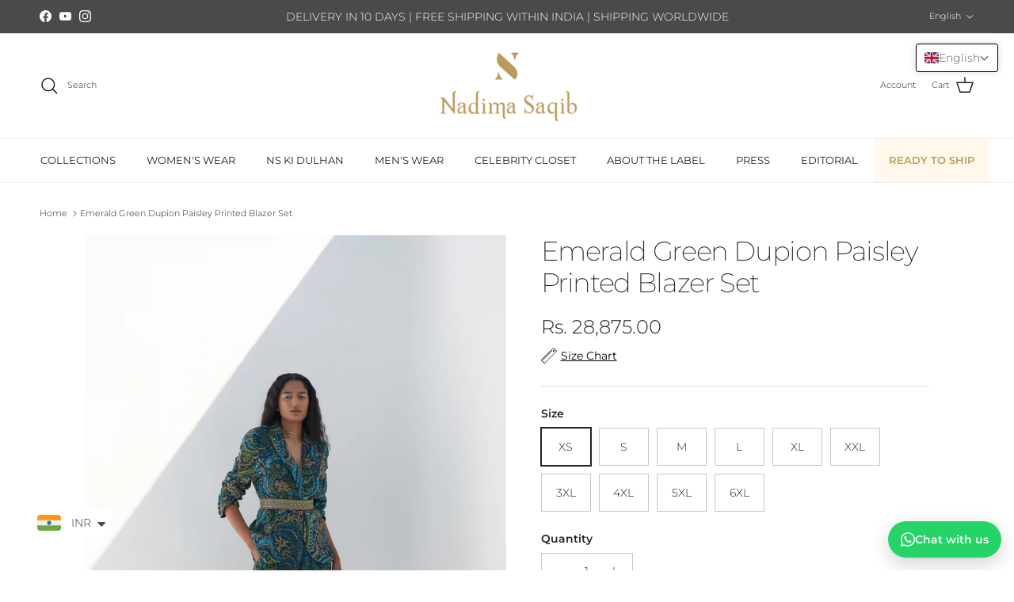

--- FILE ---
content_type: text/html; charset=utf-8
request_url: https://www.nadimasaqib.in/products/printed-and-embroidered-blazer-pant-set
body_size: 63982
content:
<!doctype html>
<html class="no-js" lang="en" dir="ltr">
<head>
  <!-- Google Tag Manager -->
  <script>(function(w,d,s,l,i){w[l]=w[l]||[];w[l].push({'gtm.start':
  new Date().getTime(),event:'gtm.js'});var f=d.getElementsByTagName(s)[0],
  j=d.createElement(s),dl=l!='dataLayer'?'&l='+l:'';j.async=true;j.src=
  'https://www.googletagmanager.com/gtm.js?id='+i+dl;f.parentNode.insertBefore(j,f);
  })(window,document,'script','dataLayer','GTM-TD7B73ZH');</script>
  <!-- End Google Tag Manager --><meta charset="utf-8">
<meta name="viewport" content="width=device-width,initial-scale=1">
<title>Buy Emerald Green Printed Blazer Set | Nadima Saqib</title><link rel="canonical" href="https://www.nadimasaqib.in/products/printed-and-embroidered-blazer-pant-set"><link rel="icon" href="//www.nadimasaqib.in/cdn/shop/files/Favicon_56f41cd5-935f-4377-bf97-d0e12eab5aba.png?crop=center&height=48&v=1614727444&width=48" type="image/png">
  <link rel="apple-touch-icon" href="//www.nadimasaqib.in/cdn/shop/files/Favicon_56f41cd5-935f-4377-bf97-d0e12eab5aba.png?crop=center&height=180&v=1614727444&width=180"><meta name="description" content="Elevate yourself with Emerald Green Printed Blazer Set. Featuring dupion base and matching pants. The belt shown in the images is not part of set. Shop Now!"><meta property="og:site_name" content="Nadima Saqib">
<meta property="og:url" content="https://www.nadimasaqib.in/products/printed-and-embroidered-blazer-pant-set">
<meta property="og:title" content="Buy Emerald Green Printed Blazer Set | Nadima Saqib">
<meta property="og:type" content="product">
<meta property="og:description" content="Elevate yourself with Emerald Green Printed Blazer Set. Featuring dupion base and matching pants. The belt shown in the images is not part of set. Shop Now!"><meta property="og:image" content="http://www.nadimasaqib.in/cdn/shop/files/NadimaSaqib5356.jpg?crop=center&height=1200&v=1683815587&width=1200">
  <meta property="og:image:secure_url" content="https://www.nadimasaqib.in/cdn/shop/files/NadimaSaqib5356.jpg?crop=center&height=1200&v=1683815587&width=1200">
  <meta property="og:image:width" content="3500">
  <meta property="og:image:height" content="5250"><meta property="og:price:amount" content="28,875.00">
  <meta property="og:price:currency" content="INR"><meta name="twitter:card" content="summary_large_image">
<meta name="twitter:title" content="Buy Emerald Green Printed Blazer Set | Nadima Saqib">
<meta name="twitter:description" content="Elevate yourself with Emerald Green Printed Blazer Set. Featuring dupion base and matching pants. The belt shown in the images is not part of set. Shop Now!">
<style>@font-face {
  font-family: Montserrat;
  font-weight: 300;
  font-style: normal;
  font-display: fallback;
  src: url("//www.nadimasaqib.in/cdn/fonts/montserrat/montserrat_n3.29e699231893fd243e1620595067294bb067ba2a.woff2") format("woff2"),
       url("//www.nadimasaqib.in/cdn/fonts/montserrat/montserrat_n3.64ed56f012a53c08a49d49bd7e0c8d2f46119150.woff") format("woff");
}
@font-face {
  font-family: Montserrat;
  font-weight: 400;
  font-style: normal;
  font-display: fallback;
  src: url("//www.nadimasaqib.in/cdn/fonts/montserrat/montserrat_n4.81949fa0ac9fd2021e16436151e8eaa539321637.woff2") format("woff2"),
       url("//www.nadimasaqib.in/cdn/fonts/montserrat/montserrat_n4.a6c632ca7b62da89c3594789ba828388aac693fe.woff") format("woff");
}
@font-face {
  font-family: Montserrat;
  font-weight: 500;
  font-style: normal;
  font-display: fallback;
  src: url("//www.nadimasaqib.in/cdn/fonts/montserrat/montserrat_n5.07ef3781d9c78c8b93c98419da7ad4fbeebb6635.woff2") format("woff2"),
       url("//www.nadimasaqib.in/cdn/fonts/montserrat/montserrat_n5.adf9b4bd8b0e4f55a0b203cdd84512667e0d5e4d.woff") format("woff");
}
@font-face {
  font-family: Montserrat;
  font-weight: 300;
  font-style: italic;
  font-display: fallback;
  src: url("//www.nadimasaqib.in/cdn/fonts/montserrat/montserrat_i3.9cfee8ab0b9b229ed9a7652dff7d786e45a01df2.woff2") format("woff2"),
       url("//www.nadimasaqib.in/cdn/fonts/montserrat/montserrat_i3.68df04ba4494b4612ed6f9bf46b6c06246fa2fa4.woff") format("woff");
}
@font-face {
  font-family: Montserrat;
  font-weight: 400;
  font-style: italic;
  font-display: fallback;
  src: url("//www.nadimasaqib.in/cdn/fonts/montserrat/montserrat_i4.5a4ea298b4789e064f62a29aafc18d41f09ae59b.woff2") format("woff2"),
       url("//www.nadimasaqib.in/cdn/fonts/montserrat/montserrat_i4.072b5869c5e0ed5b9d2021e4c2af132e16681ad2.woff") format("woff");
}
@font-face {
  font-family: Montserrat;
  font-weight: 200;
  font-style: normal;
  font-display: fallback;
  src: url("//www.nadimasaqib.in/cdn/fonts/montserrat/montserrat_n2.6158a4b6474a580592572fe30f04d0efe5adcbe8.woff2") format("woff2"),
       url("//www.nadimasaqib.in/cdn/fonts/montserrat/montserrat_n2.e4b01871223c147c2b91e7b86462152be4d7b524.woff") format("woff");
}
@font-face {
  font-family: Jost;
  font-weight: 700;
  font-style: normal;
  font-display: fallback;
  src: url("//www.nadimasaqib.in/cdn/fonts/jost/jost_n7.921dc18c13fa0b0c94c5e2517ffe06139c3615a3.woff2") format("woff2"),
       url("//www.nadimasaqib.in/cdn/fonts/jost/jost_n7.cbfc16c98c1e195f46c536e775e4e959c5f2f22b.woff") format("woff");
}
@font-face {
  font-family: Montserrat;
  font-weight: 400;
  font-style: normal;
  font-display: fallback;
  src: url("//www.nadimasaqib.in/cdn/fonts/montserrat/montserrat_n4.81949fa0ac9fd2021e16436151e8eaa539321637.woff2") format("woff2"),
       url("//www.nadimasaqib.in/cdn/fonts/montserrat/montserrat_n4.a6c632ca7b62da89c3594789ba828388aac693fe.woff") format("woff");
}
@font-face {
  font-family: Montserrat;
  font-weight: 600;
  font-style: normal;
  font-display: fallback;
  src: url("//www.nadimasaqib.in/cdn/fonts/montserrat/montserrat_n6.1326b3e84230700ef15b3a29fb520639977513e0.woff2") format("woff2"),
       url("//www.nadimasaqib.in/cdn/fonts/montserrat/montserrat_n6.652f051080eb14192330daceed8cd53dfdc5ead9.woff") format("woff");
}
:root {
  --page-container-width:          1600px;
  --reading-container-width:       720px;
  --divider-opacity:               0.14;
  --gutter-large:                  30px;
  --gutter-desktop:                20px;
  --gutter-mobile:                 16px;
  --section-padding:               50px;
  --larger-section-padding:        80px;
  --larger-section-padding-mobile: 60px;
  --largest-section-padding:       110px;
  --aos-animate-duration:          0.6s;

  --base-font-family:              Montserrat, sans-serif;
  --base-font-weight:              300;
  --base-font-style:               normal;
  --heading-font-family:           Montserrat, sans-serif;
  --heading-font-weight:           200;
  --heading-font-style:            normal;
  --heading-font-letter-spacing:   -0.04em;
  --logo-font-family:              Jost, sans-serif;
  --logo-font-weight:              700;
  --logo-font-style:               normal;
  --nav-font-family:               Montserrat, sans-serif;
  --nav-font-weight:               400;
  --nav-font-style:                normal;

  --base-text-size:14px;
  --base-line-height:              1.6;
  --input-text-size:16px;
  --smaller-text-size-1:11px;
  --smaller-text-size-2:14px;
  --smaller-text-size-3:11px;
  --smaller-text-size-4:10px;
  --larger-text-size:34px;
  --super-large-text-size:60px;
  --super-large-mobile-text-size:27px;
  --larger-mobile-text-size:27px;
  --logo-text-size:24px;--btn-letter-spacing: 0.08em;
    --btn-text-transform: uppercase;
    --button-text-size: 12px;
    --quickbuy-button-text-size: 12;
    --small-feature-link-font-size: 0.75em;
    --input-btn-padding-top: 1.2em;
    --input-btn-padding-bottom: 1.2em;--heading-text-transform:none;
  --nav-text-size:                      13px;
  --mobile-menu-font-weight:            inherit;

  --body-bg-color:                      255 255 255;
  --bg-color:                           255 255 255;
  --body-text-color:                    35 35 35;
  --text-color:                         35 35 35;

  --header-text-col:                    #232323;--header-text-hover-col:             var(--main-nav-link-hover-col);--header-bg-col:                     #ffffff;
  --heading-color:                     35 35 35;
  --body-heading-color:                35 35 35;
  --heading-divider-col:               #ececec;

  --logo-col:                          #232323;
  --main-nav-bg:                       #ffffff;
  --main-nav-link-col:                 #232323;
  --main-nav-link-hover-col:           #5c5c5c;
  --main-nav-link-featured-col:        #bf570a;

  --link-color:                        191 87 10;
  --body-link-color:                   191 87 10;

  --btn-bg-color:                        35 35 35;
  --btn-bg-hover-color:                  92 92 92;
  --btn-border-color:                    35 35 35;
  --btn-border-hover-color:              92 92 92;
  --btn-text-color:                      255 255 255;
  --btn-text-hover-color:                255 255 255;--btn-alt-bg-color:                    255 255 255;
  --btn-alt-text-color:                  35 35 35;
  --btn-alt-border-color:                35 35 35;
  --btn-alt-border-hover-color:          35 35 35;--btn-ter-bg-color:                    235 235 235;
  --btn-ter-text-color:                  0 0 0;
  --btn-ter-bg-hover-color:              35 35 35;
  --btn-ter-text-hover-color:            255 255 255;--btn-border-radius: 0;
    --btn-inspired-border-radius: 0;--color-scheme-default:                             #ffffff;
  --color-scheme-default-color:                       255 255 255;
  --color-scheme-default-text-color:                  35 35 35;
  --color-scheme-default-head-color:                  35 35 35;
  --color-scheme-default-link-color:                  191 87 10;
  --color-scheme-default-btn-text-color:              255 255 255;
  --color-scheme-default-btn-text-hover-color:        255 255 255;
  --color-scheme-default-btn-bg-color:                35 35 35;
  --color-scheme-default-btn-bg-hover-color:          92 92 92;
  --color-scheme-default-btn-border-color:            35 35 35;
  --color-scheme-default-btn-border-hover-color:      92 92 92;
  --color-scheme-default-btn-alt-text-color:          35 35 35;
  --color-scheme-default-btn-alt-bg-color:            255 255 255;
  --color-scheme-default-btn-alt-border-color:        35 35 35;
  --color-scheme-default-btn-alt-border-hover-color:  35 35 35;

  --color-scheme-1:                             #f7f7f7;
  --color-scheme-1-color:                       247 247 247;
  --color-scheme-1-text-color:                  35 35 35;
  --color-scheme-1-head-color:                  35 35 35;
  --color-scheme-1-link-color:                  191 87 10;
  --color-scheme-1-btn-text-color:              255 255 255;
  --color-scheme-1-btn-text-hover-color:        255 255 255;
  --color-scheme-1-btn-bg-color:                35 35 35;
  --color-scheme-1-btn-bg-hover-color:          92 92 92;
  --color-scheme-1-btn-border-color:            35 35 35;
  --color-scheme-1-btn-border-hover-color:      92 92 92;
  --color-scheme-1-btn-alt-text-color:          35 35 35;
  --color-scheme-1-btn-alt-bg-color:            251 249 244;
  --color-scheme-1-btn-alt-border-color:        35 35 35;
  --color-scheme-1-btn-alt-border-hover-color:  35 35 35;

  --color-scheme-2:                             #efefef;
  --color-scheme-2-color:                       239 239 239;
  --color-scheme-2-text-color:                  35 35 35;
  --color-scheme-2-head-color:                  35 35 35;
  --color-scheme-2-link-color:                  191 87 10;
  --color-scheme-2-btn-text-color:              255 255 255;
  --color-scheme-2-btn-text-hover-color:        255 255 255;
  --color-scheme-2-btn-bg-color:                35 35 35;
  --color-scheme-2-btn-bg-hover-color:          92 92 92;
  --color-scheme-2-btn-border-color:            35 35 35;
  --color-scheme-2-btn-border-hover-color:      92 92 92;
  --color-scheme-2-btn-alt-text-color:          35 35 35;
  --color-scheme-2-btn-alt-bg-color:            255 255 255;
  --color-scheme-2-btn-alt-border-color:        35 35 35;
  --color-scheme-2-btn-alt-border-hover-color:  35 35 35;

  /* Shop Pay payment terms */
  --payment-terms-background-color:    #ffffff;--quickbuy-bg: 255 255 255;--body-input-background-color:       rgb(var(--body-bg-color));
  --input-background-color:            rgb(var(--body-bg-color));
  --body-input-text-color:             var(--body-text-color);
  --input-text-color:                  var(--body-text-color);
  --body-input-border-color:           rgb(200, 200, 200);
  --input-border-color:                rgb(200, 200, 200);
  --input-border-color-hover:          rgb(134, 134, 134);
  --input-border-color-active:         rgb(35, 35, 35);

  --swatch-cross-svg:                  url("data:image/svg+xml,%3Csvg xmlns='http://www.w3.org/2000/svg' width='240' height='240' viewBox='0 0 24 24' fill='none' stroke='rgb(200, 200, 200)' stroke-width='0.09' preserveAspectRatio='none' %3E%3Cline x1='24' y1='0' x2='0' y2='24'%3E%3C/line%3E%3C/svg%3E");
  --swatch-cross-hover:                url("data:image/svg+xml,%3Csvg xmlns='http://www.w3.org/2000/svg' width='240' height='240' viewBox='0 0 24 24' fill='none' stroke='rgb(134, 134, 134)' stroke-width='0.09' preserveAspectRatio='none' %3E%3Cline x1='24' y1='0' x2='0' y2='24'%3E%3C/line%3E%3C/svg%3E");
  --swatch-cross-active:               url("data:image/svg+xml,%3Csvg xmlns='http://www.w3.org/2000/svg' width='240' height='240' viewBox='0 0 24 24' fill='none' stroke='rgb(35, 35, 35)' stroke-width='0.09' preserveAspectRatio='none' %3E%3Cline x1='24' y1='0' x2='0' y2='24'%3E%3C/line%3E%3C/svg%3E");

  --footer-divider-col:                #ececec;
  --footer-text-col:                   255 255 255;
  --footer-heading-col:                255 255 255;
  --footer-bg-col:                     35 35 35;--product-label-overlay-justify: flex-start;--product-label-overlay-align: flex-end;--product-label-overlay-reduction-text:   #232323;
  --product-label-overlay-reduction-bg:     #efefef;
  --product-label-overlay-reduction-text-weight: inherit;
  --product-label-overlay-stock-text:       #232323;
  --product-label-overlay-stock-bg:         #efefef;
  --product-label-overlay-new-text:         #232323;
  --product-label-overlay-new-bg:           #efefef;
  --product-label-overlay-meta-text:        #232323;
  --product-label-overlay-meta-bg:          #efefef;
  --product-label-sale-text:                #bf570a;
  --product-label-sold-text:                #5c5c5c;
  --product-label-preorder-text:            #bf570a;

  --product-block-crop-align:               center;

  
  --product-block-price-align:              flex-start;
  --product-block-price-item-margin-start:  initial;
  --product-block-price-item-margin-end:    .5rem;
  

  

  --collection-block-image-position:   center center;

  --swatch-picker-image-size:          40px;
  --swatch-crop-align:                 center center;

  --image-overlay-text-color:          255 255 255;--image-overlay-bg:                  rgba(0, 0, 0, 0.24);
  --image-overlay-shadow-start:        rgb(0 0 0 / 0.32);
  --image-overlay-box-opacity:         0.88;--product-inventory-ok-box-color:            rgba(0,0,0,0);
  --product-inventory-ok-text-color:           #232323;
  --product-inventory-ok-icon-box-fill-color:  none;
  --product-inventory-low-box-color:           rgba(0,0,0,0);
  --product-inventory-low-text-color:          #232323;
  --product-inventory-low-icon-box-fill-color: none;
  --product-inventory-low-text-color-channels: 35, 35, 35;
  --product-inventory-ok-text-color-channels:  35, 35, 35;

  --rating-star-color: 35 35 35;--overlay-align-left: start;
    --overlay-align-right: end;}html[dir=rtl] {
  --overlay-right-text-m-left: 0;
  --overlay-right-text-m-right: auto;
  --overlay-left-shadow-left-left: 15%;
  --overlay-left-shadow-left-right: -50%;
  --overlay-left-shadow-right-left: -85%;
  --overlay-left-shadow-right-right: 0;
}.image-overlay--bg-box .text-overlay .text-overlay__text {
    --image-overlay-box-bg: 255 255 255;
    --heading-color: var(--body-heading-color);
    --text-color: var(--body-text-color);
    --link-color: var(--body-link-color);
  }::selection {
    background: rgb(var(--body-heading-color));
    color: rgb(var(--body-bg-color));
  }
  ::-moz-selection {
    background: rgb(var(--body-heading-color));
    color: rgb(var(--body-bg-color));
  }.use-color-scheme--default {
  --product-label-sale-text:           #bf570a;
  --product-label-sold-text:           #5c5c5c;
  --product-label-preorder-text:       #bf570a;
  --input-background-color:            rgb(var(--body-bg-color));
  --input-text-color:                  var(--body-input-text-color);
  --input-border-color:                rgb(200, 200, 200);
  --input-border-color-hover:          rgb(134, 134, 134);
  --input-border-color-active:         rgb(35, 35, 35);
}</style>

  <link href="//www.nadimasaqib.in/cdn/shop/t/13/assets/main.css?v=152486823601746559531769681083" rel="stylesheet" type="text/css" media="all" />
<link rel="preload" as="font" href="//www.nadimasaqib.in/cdn/fonts/montserrat/montserrat_n3.29e699231893fd243e1620595067294bb067ba2a.woff2" type="font/woff2" crossorigin><link rel="preload" as="font" href="//www.nadimasaqib.in/cdn/fonts/montserrat/montserrat_n2.6158a4b6474a580592572fe30f04d0efe5adcbe8.woff2" type="font/woff2" crossorigin><script>
    document.documentElement.className = document.documentElement.className.replace('no-js', 'js');

    window.theme = {
      info: {
        name: 'Symmetry',
        version: '7.5.0'
      },
      device: {
        hasTouch: window.matchMedia('(any-pointer: coarse)').matches,
        hasHover: window.matchMedia('(hover: hover)').matches
      },
      mediaQueries: {
        md: '(min-width: 768px)',
        productMediaCarouselBreak: '(min-width: 1041px)'
      },
      routes: {
        base: 'https://www.nadimasaqib.in',
        cart: '/cart',
        cartAdd: '/cart/add.js',
        cartUpdate: '/cart/update.js',
        predictiveSearch: '/search/suggest'
      },
      strings: {
        cartTermsConfirmation: "You must agree to the terms and conditions before continuing.",
        cartItemsQuantityError: "You can only add [QUANTITY] of this item to your cart.",
        generalSearchViewAll: "View all search results",
        noStock: "Sold out",
        noVariant: "Unavailable",
        productsProductChooseA: "Choose a",
        generalSearchPages: "Pages",
        generalSearchNoResultsWithoutTerms: "Sorry, we couldnʼt find any results",
        shippingCalculator: {
          singleRate: "There is one shipping rate for this destination:",
          multipleRates: "There are multiple shipping rates for this destination:",
          noRates: "We do not ship to this destination."
        },
        regularPrice: "Regular price",
        salePrice: "Sale price"
      },
      settings: {
        moneyWithCurrencyFormat: "\u003cspan class=money\u003eRs. {{amount}}\u003c\/span\u003e",
        cartType: "drawer",
        afterAddToCart: "drawer",
        quickbuyStyle: "button",
        externalLinksNewTab: true,
        internalLinksSmoothScroll: true
      }
    }

    theme.inlineNavigationCheck = function() {
      var pageHeader = document.querySelector('.pageheader'),
          inlineNavContainer = pageHeader.querySelector('.logo-area__left__inner'),
          inlineNav = inlineNavContainer.querySelector('.navigation--left');
      if (inlineNav && getComputedStyle(inlineNav).display != 'none') {
        var inlineMenuCentered = document.querySelector('.pageheader--layout-inline-menu-center'),
            logoContainer = document.querySelector('.logo-area__middle__inner');
        if(inlineMenuCentered) {
          var rightWidth = document.querySelector('.logo-area__right__inner').clientWidth,
              middleWidth = logoContainer.clientWidth,
              logoArea = document.querySelector('.logo-area'),
              computedLogoAreaStyle = getComputedStyle(logoArea),
              logoAreaInnerWidth = logoArea.clientWidth - Math.ceil(parseFloat(computedLogoAreaStyle.paddingLeft)) - Math.ceil(parseFloat(computedLogoAreaStyle.paddingRight)),
              availableNavWidth = logoAreaInnerWidth - Math.max(rightWidth, middleWidth) * 2 - 40;
          inlineNavContainer.style.maxWidth = availableNavWidth + 'px';
        }

        var firstInlineNavLink = inlineNav.querySelector('.navigation__item:first-child'),
            lastInlineNavLink = inlineNav.querySelector('.navigation__item:last-child');
        if (lastInlineNavLink) {
          var inlineNavWidth = null;
          if(document.querySelector('html[dir=rtl]')) {
            inlineNavWidth = firstInlineNavLink.offsetLeft - lastInlineNavLink.offsetLeft + firstInlineNavLink.offsetWidth;
          } else {
            inlineNavWidth = lastInlineNavLink.offsetLeft - firstInlineNavLink.offsetLeft + lastInlineNavLink.offsetWidth;
          }
          if (inlineNavContainer.offsetWidth >= inlineNavWidth) {
            pageHeader.classList.add('pageheader--layout-inline-permitted');
            var tallLogo = logoContainer.clientHeight > lastInlineNavLink.clientHeight + 20;
            if (tallLogo) {
              inlineNav.classList.add('navigation--tight-underline');
            } else {
              inlineNav.classList.remove('navigation--tight-underline');
            }
          } else {
            pageHeader.classList.remove('pageheader--layout-inline-permitted');
          }
        }
      }
    };

    theme.setInitialHeaderHeightProperty = () => {
      const section = document.querySelector('.section-header');
      if (section) {
        document.documentElement.style.setProperty('--theme-header-height', Math.ceil(section.clientHeight) + 'px');
      }
    };
  </script>

  <script src="//www.nadimasaqib.in/cdn/shop/t/13/assets/main.js?v=139996153069557528331770007097" defer></script>
    <script src="//www.nadimasaqib.in/cdn/shop/t/13/assets/animate-on-scroll.js?v=15249566486942820451769681083" defer></script>
    <link href="//www.nadimasaqib.in/cdn/shop/t/13/assets/animate-on-scroll.css?v=135962721104954213331769681083" rel="stylesheet" type="text/css" media="all" />
  

  <script>window.performance && window.performance.mark && window.performance.mark('shopify.content_for_header.start');</script><meta name="google-site-verification" content="4fhDA1XpCFRaRdYjRqoD3KHNfhrBYQjvQy-_IW1j4Gs">
<meta id="shopify-digital-wallet" name="shopify-digital-wallet" content="/27699314777/digital_wallets/dialog">
<meta id="in-context-paypal-metadata" data-shop-id="27699314777" data-venmo-supported="false" data-environment="production" data-locale="en_US" data-paypal-v4="true" data-currency="INR">
<link rel="alternate" hreflang="x-default" href="https://www.nadimasaqib.in/products/printed-and-embroidered-blazer-pant-set">
<link rel="alternate" hreflang="en" href="https://www.nadimasaqib.in/products/printed-and-embroidered-blazer-pant-set">
<link rel="alternate" hreflang="ar" href="https://www.nadimasaqib.in/ar/products/%D8%A8%D8%AF%D9%84%D8%A9-%D8%A8%D9%84%D9%8A%D8%B2%D8%B1-%D9%88%D8%A8%D9%86%D8%B7%D9%84%D9%88%D9%86-%D9%85%D8%B7%D8%A8%D9%88%D8%B9-%D9%88%D9%85%D8%B7%D8%B1%D8%B2">
<link rel="alternate" type="application/json+oembed" href="https://www.nadimasaqib.in/products/printed-and-embroidered-blazer-pant-set.oembed">
<script async="async" src="/checkouts/internal/preloads.js?locale=en-IN"></script>
<script id="shopify-features" type="application/json">{"accessToken":"7ed2e9684e4dcaba4e2f91a654ff3396","betas":["rich-media-storefront-analytics"],"domain":"www.nadimasaqib.in","predictiveSearch":true,"shopId":27699314777,"locale":"en"}</script>
<script>var Shopify = Shopify || {};
Shopify.shop = "nadima-saqib-online.myshopify.com";
Shopify.locale = "en";
Shopify.currency = {"active":"INR","rate":"1.0"};
Shopify.country = "IN";
Shopify.theme = {"name":"Floating WhatsApp button update","id":161409237081,"schema_name":"Symmetry","schema_version":"7.5.0","theme_store_id":568,"role":"main"};
Shopify.theme.handle = "null";
Shopify.theme.style = {"id":null,"handle":null};
Shopify.cdnHost = "www.nadimasaqib.in/cdn";
Shopify.routes = Shopify.routes || {};
Shopify.routes.root = "/";</script>
<script type="module">!function(o){(o.Shopify=o.Shopify||{}).modules=!0}(window);</script>
<script>!function(o){function n(){var o=[];function n(){o.push(Array.prototype.slice.apply(arguments))}return n.q=o,n}var t=o.Shopify=o.Shopify||{};t.loadFeatures=n(),t.autoloadFeatures=n()}(window);</script>
<script id="shop-js-analytics" type="application/json">{"pageType":"product"}</script>
<script defer="defer" async type="module" src="//www.nadimasaqib.in/cdn/shopifycloud/shop-js/modules/v2/client.init-shop-cart-sync_BN7fPSNr.en.esm.js"></script>
<script defer="defer" async type="module" src="//www.nadimasaqib.in/cdn/shopifycloud/shop-js/modules/v2/chunk.common_Cbph3Kss.esm.js"></script>
<script defer="defer" async type="module" src="//www.nadimasaqib.in/cdn/shopifycloud/shop-js/modules/v2/chunk.modal_DKumMAJ1.esm.js"></script>
<script type="module">
  await import("//www.nadimasaqib.in/cdn/shopifycloud/shop-js/modules/v2/client.init-shop-cart-sync_BN7fPSNr.en.esm.js");
await import("//www.nadimasaqib.in/cdn/shopifycloud/shop-js/modules/v2/chunk.common_Cbph3Kss.esm.js");
await import("//www.nadimasaqib.in/cdn/shopifycloud/shop-js/modules/v2/chunk.modal_DKumMAJ1.esm.js");

  window.Shopify.SignInWithShop?.initShopCartSync?.({"fedCMEnabled":true,"windoidEnabled":true});

</script>
<script>(function() {
  var isLoaded = false;
  function asyncLoad() {
    if (isLoaded) return;
    isLoaded = true;
    var urls = ["https:\/\/cdn.shopify.com\/s\/files\/1\/0683\/1371\/0892\/files\/splmn-shopify-prod-August-31.min.js?v=1693985059\u0026shop=nadima-saqib-online.myshopify.com","https:\/\/static.dla.group\/dm-timer.js?shop=nadima-saqib-online.myshopify.com"];
    for (var i = 0; i < urls.length; i++) {
      var s = document.createElement('script');
      s.type = 'text/javascript';
      s.async = true;
      s.src = urls[i];
      var x = document.getElementsByTagName('script')[0];
      x.parentNode.insertBefore(s, x);
    }
  };
  if(window.attachEvent) {
    window.attachEvent('onload', asyncLoad);
  } else {
    window.addEventListener('load', asyncLoad, false);
  }
})();</script>
<script id="__st">var __st={"a":27699314777,"offset":-18000,"reqid":"76a80164-ea56-40d4-bb3b-1e3ae9f8e294-1770016291","pageurl":"www.nadimasaqib.in\/products\/printed-and-embroidered-blazer-pant-set","u":"be58a91df1c1","p":"product","rtyp":"product","rid":7289731383385};</script>
<script>window.ShopifyPaypalV4VisibilityTracking = true;</script>
<script id="captcha-bootstrap">!function(){'use strict';const t='contact',e='account',n='new_comment',o=[[t,t],['blogs',n],['comments',n],[t,'customer']],c=[[e,'customer_login'],[e,'guest_login'],[e,'recover_customer_password'],[e,'create_customer']],r=t=>t.map((([t,e])=>`form[action*='/${t}']:not([data-nocaptcha='true']) input[name='form_type'][value='${e}']`)).join(','),a=t=>()=>t?[...document.querySelectorAll(t)].map((t=>t.form)):[];function s(){const t=[...o],e=r(t);return a(e)}const i='password',u='form_key',d=['recaptcha-v3-token','g-recaptcha-response','h-captcha-response',i],f=()=>{try{return window.sessionStorage}catch{return}},m='__shopify_v',_=t=>t.elements[u];function p(t,e,n=!1){try{const o=window.sessionStorage,c=JSON.parse(o.getItem(e)),{data:r}=function(t){const{data:e,action:n}=t;return t[m]||n?{data:e,action:n}:{data:t,action:n}}(c);for(const[e,n]of Object.entries(r))t.elements[e]&&(t.elements[e].value=n);n&&o.removeItem(e)}catch(o){console.error('form repopulation failed',{error:o})}}const l='form_type',E='cptcha';function T(t){t.dataset[E]=!0}const w=window,h=w.document,L='Shopify',v='ce_forms',y='captcha';let A=!1;((t,e)=>{const n=(g='f06e6c50-85a8-45c8-87d0-21a2b65856fe',I='https://cdn.shopify.com/shopifycloud/storefront-forms-hcaptcha/ce_storefront_forms_captcha_hcaptcha.v1.5.2.iife.js',D={infoText:'Protected by hCaptcha',privacyText:'Privacy',termsText:'Terms'},(t,e,n)=>{const o=w[L][v],c=o.bindForm;if(c)return c(t,g,e,D).then(n);var r;o.q.push([[t,g,e,D],n]),r=I,A||(h.body.append(Object.assign(h.createElement('script'),{id:'captcha-provider',async:!0,src:r})),A=!0)});var g,I,D;w[L]=w[L]||{},w[L][v]=w[L][v]||{},w[L][v].q=[],w[L][y]=w[L][y]||{},w[L][y].protect=function(t,e){n(t,void 0,e),T(t)},Object.freeze(w[L][y]),function(t,e,n,w,h,L){const[v,y,A,g]=function(t,e,n){const i=e?o:[],u=t?c:[],d=[...i,...u],f=r(d),m=r(i),_=r(d.filter((([t,e])=>n.includes(e))));return[a(f),a(m),a(_),s()]}(w,h,L),I=t=>{const e=t.target;return e instanceof HTMLFormElement?e:e&&e.form},D=t=>v().includes(t);t.addEventListener('submit',(t=>{const e=I(t);if(!e)return;const n=D(e)&&!e.dataset.hcaptchaBound&&!e.dataset.recaptchaBound,o=_(e),c=g().includes(e)&&(!o||!o.value);(n||c)&&t.preventDefault(),c&&!n&&(function(t){try{if(!f())return;!function(t){const e=f();if(!e)return;const n=_(t);if(!n)return;const o=n.value;o&&e.removeItem(o)}(t);const e=Array.from(Array(32),(()=>Math.random().toString(36)[2])).join('');!function(t,e){_(t)||t.append(Object.assign(document.createElement('input'),{type:'hidden',name:u})),t.elements[u].value=e}(t,e),function(t,e){const n=f();if(!n)return;const o=[...t.querySelectorAll(`input[type='${i}']`)].map((({name:t})=>t)),c=[...d,...o],r={};for(const[a,s]of new FormData(t).entries())c.includes(a)||(r[a]=s);n.setItem(e,JSON.stringify({[m]:1,action:t.action,data:r}))}(t,e)}catch(e){console.error('failed to persist form',e)}}(e),e.submit())}));const S=(t,e)=>{t&&!t.dataset[E]&&(n(t,e.some((e=>e===t))),T(t))};for(const o of['focusin','change'])t.addEventListener(o,(t=>{const e=I(t);D(e)&&S(e,y())}));const B=e.get('form_key'),M=e.get(l),P=B&&M;t.addEventListener('DOMContentLoaded',(()=>{const t=y();if(P)for(const e of t)e.elements[l].value===M&&p(e,B);[...new Set([...A(),...v().filter((t=>'true'===t.dataset.shopifyCaptcha))])].forEach((e=>S(e,t)))}))}(h,new URLSearchParams(w.location.search),n,t,e,['guest_login'])})(!0,!0)}();</script>
<script integrity="sha256-4kQ18oKyAcykRKYeNunJcIwy7WH5gtpwJnB7kiuLZ1E=" data-source-attribution="shopify.loadfeatures" defer="defer" src="//www.nadimasaqib.in/cdn/shopifycloud/storefront/assets/storefront/load_feature-a0a9edcb.js" crossorigin="anonymous"></script>
<script data-source-attribution="shopify.dynamic_checkout.dynamic.init">var Shopify=Shopify||{};Shopify.PaymentButton=Shopify.PaymentButton||{isStorefrontPortableWallets:!0,init:function(){window.Shopify.PaymentButton.init=function(){};var t=document.createElement("script");t.src="https://www.nadimasaqib.in/cdn/shopifycloud/portable-wallets/latest/portable-wallets.en.js",t.type="module",document.head.appendChild(t)}};
</script>
<script data-source-attribution="shopify.dynamic_checkout.buyer_consent">
  function portableWalletsHideBuyerConsent(e){var t=document.getElementById("shopify-buyer-consent"),n=document.getElementById("shopify-subscription-policy-button");t&&n&&(t.classList.add("hidden"),t.setAttribute("aria-hidden","true"),n.removeEventListener("click",e))}function portableWalletsShowBuyerConsent(e){var t=document.getElementById("shopify-buyer-consent"),n=document.getElementById("shopify-subscription-policy-button");t&&n&&(t.classList.remove("hidden"),t.removeAttribute("aria-hidden"),n.addEventListener("click",e))}window.Shopify?.PaymentButton&&(window.Shopify.PaymentButton.hideBuyerConsent=portableWalletsHideBuyerConsent,window.Shopify.PaymentButton.showBuyerConsent=portableWalletsShowBuyerConsent);
</script>
<script>
  function portableWalletsCleanup(e){e&&e.src&&console.error("Failed to load portable wallets script "+e.src);var t=document.querySelectorAll("shopify-accelerated-checkout .shopify-payment-button__skeleton, shopify-accelerated-checkout-cart .wallet-cart-button__skeleton"),e=document.getElementById("shopify-buyer-consent");for(let e=0;e<t.length;e++)t[e].remove();e&&e.remove()}function portableWalletsNotLoadedAsModule(e){e instanceof ErrorEvent&&"string"==typeof e.message&&e.message.includes("import.meta")&&"string"==typeof e.filename&&e.filename.includes("portable-wallets")&&(window.removeEventListener("error",portableWalletsNotLoadedAsModule),window.Shopify.PaymentButton.failedToLoad=e,"loading"===document.readyState?document.addEventListener("DOMContentLoaded",window.Shopify.PaymentButton.init):window.Shopify.PaymentButton.init())}window.addEventListener("error",portableWalletsNotLoadedAsModule);
</script>

<script type="module" src="https://www.nadimasaqib.in/cdn/shopifycloud/portable-wallets/latest/portable-wallets.en.js" onError="portableWalletsCleanup(this)" crossorigin="anonymous"></script>
<script nomodule>
  document.addEventListener("DOMContentLoaded", portableWalletsCleanup);
</script>

<link id="shopify-accelerated-checkout-styles" rel="stylesheet" media="screen" href="https://www.nadimasaqib.in/cdn/shopifycloud/portable-wallets/latest/accelerated-checkout-backwards-compat.css" crossorigin="anonymous">
<style id="shopify-accelerated-checkout-cart">
        #shopify-buyer-consent {
  margin-top: 1em;
  display: inline-block;
  width: 100%;
}

#shopify-buyer-consent.hidden {
  display: none;
}

#shopify-subscription-policy-button {
  background: none;
  border: none;
  padding: 0;
  text-decoration: underline;
  font-size: inherit;
  cursor: pointer;
}

#shopify-subscription-policy-button::before {
  box-shadow: none;
}

      </style>
<script id="sections-script" data-sections="related-products,footer" defer="defer" src="//www.nadimasaqib.in/cdn/shop/t/13/compiled_assets/scripts.js?v=2222"></script>
<script>window.performance && window.performance.mark && window.performance.mark('shopify.content_for_header.end');</script>
<!-- CC Custom Head Start --><!-- CC Custom Head End --><!-- BEGIN app block: shopify://apps/t-lab-ai-language-translate/blocks/custom_translations/b5b83690-efd4-434d-8c6a-a5cef4019faf --><!-- BEGIN app snippet: custom_translation_scripts --><script>
(()=>{var o=/\([0-9]+?\)$/,M=/\r?\n|\r|\t|\xa0|\u200B|\u200E|&nbsp;| /g,v=/<\/?[a-z][\s\S]*>/i,t=/^(https?:\/\/|\/\/)[^\s/$.?#].[^\s]*$/i,k=/\{\{\s*([a-zA-Z_]\w*)\s*\}\}/g,p=/\{\{\s*([a-zA-Z_]\w*)\s*\}\}/,r=/^(https:)?\/\/cdn\.shopify\.com\/(.+)\.(png|jpe?g|gif|webp|svgz?|bmp|tiff?|ico|avif)/i,e=/^(https:)?\/\/cdn\.shopify\.com/i,a=/\b(?:https?|ftp)?:?\/\/?[^\s\/]+\/[^\s]+\.(?:png|jpe?g|gif|webp|svgz?|bmp|tiff?|ico|avif)\b/i,I=/url\(['"]?(.*?)['"]?\)/,m="__label:",i=document.createElement("textarea"),u={t:["src","data-src","data-source","data-href","data-zoom","data-master","data-bg","base-src"],i:["srcset","data-srcset"],o:["href","data-href"],u:["href","data-href","data-src","data-zoom"]},g=new Set(["img","picture","button","p","a","input"]),h=16.67,s=function(n){return n.nodeType===Node.ELEMENT_NODE},c=function(n){return n.nodeType===Node.TEXT_NODE};function w(n){return r.test(n.trim())||a.test(n.trim())}function b(n){return(n=>(n=n.trim(),t.test(n)))(n)||e.test(n.trim())}var l=function(n){return!n||0===n.trim().length};function j(n){return i.innerHTML=n,i.value}function T(n){return A(j(n))}function A(n){return n.trim().replace(o,"").replace(M,"").trim()}var _=1e3;function D(n){n=n.trim().replace(M,"").replace(/&amp;/g,"&").replace(/&gt;/g,">").replace(/&lt;/g,"<").trim();return n.length>_?N(n):n}function E(n){return n.trim().toLowerCase().replace(/^https:/i,"")}function N(n){for(var t=5381,r=0;r<n.length;r++)t=(t<<5)+t^n.charCodeAt(r);return(t>>>0).toString(36)}function f(n){for(var t=document.createElement("template"),r=(t.innerHTML=n,["SCRIPT","IFRAME","OBJECT","EMBED","LINK","META"]),e=/^(on\w+|srcdoc|style)$/i,a=document.createTreeWalker(t.content,NodeFilter.SHOW_ELEMENT),i=a.nextNode();i;i=a.nextNode()){var o=i;if(r.includes(o.nodeName))o.remove();else for(var u=o.attributes.length-1;0<=u;--u)e.test(o.attributes[u].name)&&o.removeAttribute(o.attributes[u].name)}return t.innerHTML}function d(n,t,r){void 0===r&&(r=20);for(var e=n,a=0;e&&e.parentElement&&a<r;){for(var i=e.parentElement,o=0,u=t;o<u.length;o++)for(var s=u[o],c=0,l=s.l;c<l.length;c++){var f=l[c];switch(f.type){case"class":for(var d=0,v=i.classList;d<v.length;d++){var p=v[d];if(f.value.test(p))return s.label}break;case"id":if(i.id&&f.value.test(i.id))return s.label;break;case"attribute":if(i.hasAttribute(f.name)){if(!f.value)return s.label;var m=i.getAttribute(f.name);if(m&&f.value.test(m))return s.label}}}e=i,a++}return"unknown"}function y(n,t){var r,e,a;"function"==typeof window.fetch&&"AbortController"in window?(r=new AbortController,e=setTimeout(function(){return r.abort()},3e3),fetch(n,{credentials:"same-origin",signal:r.signal}).then(function(n){return clearTimeout(e),n.ok?n.json():Promise.reject(n)}).then(t).catch(console.error)):((a=new XMLHttpRequest).onreadystatechange=function(){4===a.readyState&&200===a.status&&t(JSON.parse(a.responseText))},a.open("GET",n,!0),a.timeout=3e3,a.send())}function O(){var l=/([^\s]+)\.(png|jpe?g|gif|webp|svgz?|bmp|tiff?|ico|avif)$/i,f=/_(\{width\}x*|\{width\}x\{height\}|\d{3,4}x\d{3,4}|\d{3,4}x|x\d{3,4}|pinco|icon|thumb|small|compact|medium|large|grande|original|master)(_crop_\w+)*(@[2-3]x)*(.progressive)*$/i,d=/^(https?|ftp|file):\/\//i;function r(n){var t,r="".concat(n.path).concat(n.v).concat(null!=(r=n.size)?r:"",".").concat(n.p);return n.m&&(r="".concat(n.path).concat(n.m,"/").concat(n.v).concat(null!=(t=n.size)?t:"",".").concat(n.p)),n.host&&(r="".concat(null!=(t=n.protocol)?t:"","//").concat(n.host).concat(r)),n.g&&(r+=n.g),r}return{h:function(n){var t=!0,r=(d.test(n)||n.startsWith("//")||(t=!1,n="https://example.com"+n),t);n.startsWith("//")&&(r=!1,n="https:"+n);try{new URL(n)}catch(n){return null}var e,a,i,o,u,s,n=new URL(n),c=n.pathname.split("/").filter(function(n){return n});return c.length<1||(a=c.pop(),e=null!=(e=c.pop())?e:null,null===(a=a.match(l)))?null:(s=a[1],a=a[2],i=s.match(f),o=s,(u=null)!==i&&(o=s.substring(0,i.index),u=i[0]),s=0<c.length?"/"+c.join("/")+"/":"/",{protocol:r?n.protocol:null,host:t?n.host:null,path:s,g:n.search,m:e,v:o,size:u,p:a,version:n.searchParams.get("v"),width:n.searchParams.get("width")})},T:r,S:function(n){return(n.m?"/".concat(n.m,"/"):"/").concat(n.v,".").concat(n.p)},M:function(n){return(n.m?"/".concat(n.m,"/"):"/").concat(n.v,".").concat(n.p,"?v=").concat(n.version||"0")},k:function(n,t){return r({protocol:t.protocol,host:t.host,path:t.path,g:t.g,m:t.m,v:t.v,size:n.size,p:t.p,version:t.version,width:t.width})}}}var x,S,C={},H={};function q(p,n){var m=new Map,g=new Map,i=new Map,r=new Map,e=new Map,a=new Map,o=new Map,u=function(n){return n.toLowerCase().replace(/[\s\W_]+/g,"")},s=new Set(n.A.map(u)),c=0,l=!1,f=!1,d=O();function v(n,t,r){s.has(u(n))||n&&t&&(r.set(n,t),l=!0)}function t(n,t){if(n&&n.trim()&&0!==m.size){var r=A(n),e=H[r];if(e&&(p.log("dictionary",'Overlapping text: "'.concat(n,'" related to html: "').concat(e,'"')),t)&&(n=>{if(n)for(var t=h(n.outerHTML),r=t._,e=(t.I||(r=0),n.parentElement),a=0;e&&a<5;){var i=h(e.outerHTML),o=i.I,i=i._;if(o){if(p.log("dictionary","Ancestor depth ".concat(a,": overlap score=").concat(i.toFixed(3),", base=").concat(r.toFixed(3))),r<i)return 1;if(i<r&&0<r)return}e=e.parentElement,a++}})(t))p.log("dictionary",'Skipping text translation for "'.concat(n,'" because an ancestor HTML translation exists'));else{e=m.get(r);if(e)return e;var a=n;if(a&&a.trim()&&0!==g.size){for(var i,o,u,s=g.entries(),c=s.next();!c.done;){var l=c.value[0],f=c.value[1],d=a.trim().match(l);if(d&&1<d.length){i=l,o=f,u=d;break}c=s.next()}if(i&&o&&u){var v=u.slice(1),t=o.match(k);if(t&&t.length===v.length)return t.reduce(function(n,t,r){return n.replace(t,v[r])},o)}}}}return null}function h(n){var r,e,a;return!n||!n.trim()||0===i.size?{I:null,_:0}:(r=D(n),a=0,(e=null)!=(n=i.get(r))?{I:n,_:1}:(i.forEach(function(n,t){-1!==t.indexOf(r)&&(t=r.length/t.length,a<t)&&(a=t,e=n)}),{I:e,_:a}))}function w(n){return n&&n.trim()&&0!==i.size&&(n=D(n),null!=(n=i.get(n)))?n:null}function b(n){if(n&&n.trim()&&0!==r.size){var t=E(n),t=r.get(t);if(t)return t;t=d.h(n);if(t){n=d.M(t).toLowerCase(),n=r.get(n);if(n)return n;n=d.S(t).toLowerCase(),t=r.get(n);if(t)return t}}return null}function T(n){return!n||!n.trim()||0===e.size||void 0===(n=e.get(A(n)))?null:n}function y(n){return!n||!n.trim()||0===a.size||void 0===(n=a.get(E(n)))?null:n}function x(n){var t;return!n||!n.trim()||0===o.size?null:null!=(t=o.get(A(n)))?t:(t=D(n),void 0!==(n=o.get(t))?n:null)}function S(){var n={j:m,D:g,N:i,O:r,C:e,H:a,q:o,L:l,R:c,F:C};return JSON.stringify(n,function(n,t){return t instanceof Map?Object.fromEntries(t.entries()):t})}return{J:function(n,t){v(n,t,m)},U:function(n,t){n&&t&&(n=new RegExp("^".concat(n,"$"),"s"),g.set(n,t),l=!0)},$:function(n,t){var r;n!==t&&(v((r=j(r=n).trim().replace(M,"").trim()).length>_?N(r):r,t,i),c=Math.max(c,n.length))},P:function(n,t){v(n,t,r),(n=d.h(n))&&(v(d.M(n).toLowerCase(),t,r),v(d.S(n).toLowerCase(),t,r))},G:function(n,t){v(n.replace("[img-alt]","").replace(M,"").trim(),t,e)},B:function(n,t){v(n,t,a)},W:function(n,t){f=!0,v(n,t,o)},V:function(){return p.log("dictionary","Translation dictionaries: ",S),i.forEach(function(n,r){m.forEach(function(n,t){r!==t&&-1!==r.indexOf(t)&&(C[t]=A(n),H[t]=r)})}),p.log("dictionary","appliedTextTranslations: ",JSON.stringify(C)),p.log("dictionary","overlappingTexts: ",JSON.stringify(H)),{L:l,Z:f,K:t,X:w,Y:b,nn:T,tn:y,rn:x}}}}function z(n,t,r){function f(n,t){t=n.split(t);return 2===t.length?t[1].trim()?t:[t[0]]:[n]}var d=q(r,t);return n.forEach(function(n){if(n){var c,l=n.name,n=n.value;if(l&&n){if("string"==typeof n)try{c=JSON.parse(n)}catch(n){return void r.log("dictionary","Invalid metafield JSON for "+l,function(){return String(n)})}else c=n;c&&Object.keys(c).forEach(function(e){if(e){var n,t,r,a=c[e];if(a)if(e!==a)if(l.includes("judge"))r=T(e),d.W(r,a);else if(e.startsWith("[img-alt]"))d.G(e,a);else if(e.startsWith("[img-src]"))n=E(e.replace("[img-src]","")),d.P(n,a);else if(v.test(e))d.$(e,a);else if(w(e))n=E(e),d.P(n,a);else if(b(e))r=E(e),d.B(r,a);else if("/"===(n=(n=e).trim())[0]&&"/"!==n[1]&&(r=E(e),d.B(r,a),r=T(e),d.J(r,a)),p.test(e))(s=(r=e).match(k))&&0<s.length&&(t=r.replace(/[-\/\\^$*+?.()|[\]]/g,"\\$&"),s.forEach(function(n){t=t.replace(n,"(.*)")}),d.U(t,a));else if(e.startsWith(m))r=a.replace(m,""),s=e.replace(m,""),d.J(T(s),r);else{if("product_tags"===l)for(var i=0,o=["_",":"];i<o.length;i++){var u=(n=>{if(e.includes(n)){var t=f(e,n),r=f(a,n);if(t.length===r.length)return t.forEach(function(n,t){n!==r[t]&&(d.J(T(n),r[t]),d.J(T("".concat(n,":")),"".concat(r[t],":")))}),{value:void 0}}})(o[i]);if("object"==typeof u)return u.value}var s=T(e);s!==a&&d.J(s,a)}}})}}}),d.V()}function L(y,x){var e=[{label:"judge-me",l:[{type:"class",value:/jdgm/i},{type:"id",value:/judge-me/i},{type:"attribute",name:"data-widget-name",value:/review_widget/i}]}],a=O();function S(r,n,e){n.forEach(function(n){var t=r.getAttribute(n);t&&(t=n.includes("href")?e.tn(t):e.K(t))&&r.setAttribute(n,t)})}function M(n,t,r){var e,a=n.getAttribute(t);a&&((e=i(a=E(a.split("&")[0]),r))?n.setAttribute(t,e):(e=r.tn(a))&&n.setAttribute(t,e))}function k(n,t,r){var e=n.getAttribute(t);e&&(e=((n,t)=>{var r=(n=n.split(",").filter(function(n){return null!=n&&""!==n.trim()}).map(function(n){var n=n.trim().split(/\s+/),t=n[0].split("?"),r=t[0],t=t[1],t=t?t.split("&"):[],e=((n,t)=>{for(var r=0;r<n.length;r++)if(t(n[r]))return n[r];return null})(t,function(n){return n.startsWith("v=")}),t=t.filter(function(n){return!n.startsWith("v=")}),n=n[1];return{url:r,version:e,en:t.join("&"),size:n}}))[0].url;if(r=i(r=n[0].version?"".concat(r,"?").concat(n[0].version):r,t)){var e=a.h(r);if(e)return n.map(function(n){var t=n.url,r=a.h(t);return r&&(t=a.k(r,e)),n.en&&(r=t.includes("?")?"&":"?",t="".concat(t).concat(r).concat(n.en)),t=n.size?"".concat(t," ").concat(n.size):t}).join(",")}})(e,r))&&n.setAttribute(t,e)}function i(n,t){var r=a.h(n);return null===r?null:(n=t.Y(n))?null===(n=a.h(n))?null:a.k(r,n):(n=a.S(r),null===(t=t.Y(n))||null===(n=a.h(t))?null:a.k(r,n))}function A(n,t,r){var e,a,i,o;r.an&&(e=n,a=r.on,u.o.forEach(function(n){var t=e.getAttribute(n);if(!t)return!1;!t.startsWith("/")||t.startsWith("//")||t.startsWith(a)||(t="".concat(a).concat(t),e.setAttribute(n,t))})),i=n,r=u.u.slice(),o=t,r.forEach(function(n){var t,r=i.getAttribute(n);r&&(w(r)?(t=o.Y(r))&&i.setAttribute(n,t):(t=o.tn(r))&&i.setAttribute(n,t))})}function _(t,r){var n,e,a,i,o;u.t.forEach(function(n){return M(t,n,r)}),u.i.forEach(function(n){return k(t,n,r)}),e="alt",a=r,(o=(n=t).getAttribute(e))&&((i=a.nn(o))?n.setAttribute(e,i):(i=a.K(o))&&n.setAttribute(e,i))}return{un:function(n){return!(!n||!s(n)||x.sn.includes((n=n).tagName.toLowerCase())||n.classList.contains("tl-switcher-container")||(n=n.parentNode)&&["SCRIPT","STYLE"].includes(n.nodeName.toUpperCase()))},cn:function(n){if(c(n)&&null!=(t=n.textContent)&&t.trim()){if(y.Z)if("judge-me"===d(n,e,5)){var t=y.rn(n.textContent);if(t)return void(n.textContent=j(t))}var r,t=y.K(n.textContent,n.parentElement||void 0);t&&(r=n.textContent.trim().replace(o,"").trim(),n.textContent=j(n.textContent.replace(r,t)))}},ln:function(n){if(!!l(n.textContent)||!n.innerHTML)return!1;if(y.Z&&"judge-me"===d(n,e,5)){var t=y.rn(n.innerHTML);if(t)return n.innerHTML=f(t),!0}t=y.X(n.innerHTML);return!!t&&(n.innerHTML=f(t),!0)},fn:function(n){var t,r,e,a,i,o,u,s,c,l;switch(S(n,["data-label","title"],y),n.tagName.toLowerCase()){case"span":S(n,["data-tooltip"],y);break;case"a":A(n,y,x);break;case"input":c=u=y,(l=(s=o=n).getAttribute("type"))&&("submit"===l||"button"===l)&&(l=s.getAttribute("value"),c=c.K(l))&&s.setAttribute("value",c),S(o,["placeholder"],u);break;case"textarea":S(n,["placeholder"],y);break;case"img":_(n,y);break;case"picture":for(var f=y,d=n.childNodes,v=0;v<d.length;v++){var p=d[v];if(p.tagName)switch(p.tagName.toLowerCase()){case"source":k(p,"data-srcset",f),k(p,"srcset",f);break;case"img":_(p,f)}}break;case"div":s=l=y,(u=o=c=n)&&(o=o.style.backgroundImage||o.getAttribute("data-bg")||"")&&"none"!==o&&(o=o.match(I))&&o[1]&&(o=o[1],s=s.Y(o))&&(u.style.backgroundImage='url("'.concat(s,'")')),a=c,i=l,["src","data-src","data-bg"].forEach(function(n){return M(a,n,i)}),["data-bgset"].forEach(function(n){return k(a,n,i)}),["data-href"].forEach(function(n){return S(a,[n],i)});break;case"button":r=y,(e=(t=n).getAttribute("value"))&&(r=r.K(e))&&t.setAttribute("value",r);break;case"iframe":e=y,(r=(t=n).getAttribute("src"))&&(e=e.tn(r))&&t.setAttribute("src",e);break;case"video":for(var m=n,g=y,h=["src"],w=0;w<h.length;w++){var b=h[w],T=m.getAttribute(b);T&&(T=g.tn(T))&&m.setAttribute(b,T)}}},getImageTranslation:function(n){return i(n,y)}}}function R(s,c,l){r=c.dn,e=new WeakMap;var r,e,a={add:function(n){var t=Date.now()+r;e.set(n,t)},has:function(n){var t=null!=(t=e.get(n))?t:0;return!(Date.now()>=t&&(e.delete(n),1))}},i=[],o=[],f=[],d=[],u=2*h,v=3*h;function p(n){var t,r,e;n&&(n.nodeType===Node.TEXT_NODE&&s.un(n.parentElement)?s.cn(n):s.un(n)&&(n=n,s.fn(n),t=g.has(n.tagName.toLowerCase())||(t=(t=n).getBoundingClientRect(),r=window.innerHeight||document.documentElement.clientHeight,e=window.innerWidth||document.documentElement.clientWidth,r=t.top<=r&&0<=t.top+t.height,e=t.left<=e&&0<=t.left+t.width,r&&e),a.has(n)||(t?i:o).push(n)))}function m(n){if(l.log("messageHandler","Processing element:",n),s.un(n)){var t=s.ln(n);if(a.add(n),!t){var r=n.childNodes;l.log("messageHandler","Child nodes:",r);for(var e=0;e<r.length;e++)p(r[e])}}}requestAnimationFrame(function n(){for(var t=performance.now();0<i.length;){var r=i.shift();if(r&&!a.has(r)&&m(r),performance.now()-t>=v)break}requestAnimationFrame(n)}),requestAnimationFrame(function n(){for(var t=performance.now();0<o.length;){var r=o.shift();if(r&&!a.has(r)&&m(r),performance.now()-t>=u)break}requestAnimationFrame(n)}),c.vn&&requestAnimationFrame(function n(){for(var t=performance.now();0<f.length;){var r=f.shift();if(r&&s.fn(r),performance.now()-t>=u)break}requestAnimationFrame(n)}),c.pn&&requestAnimationFrame(function n(){for(var t=performance.now();0<d.length;){var r=d.shift();if(r&&s.cn(r),performance.now()-t>=u)break}requestAnimationFrame(n)});var n={subtree:!0,childList:!0,attributes:c.vn,characterData:c.pn};new MutationObserver(function(n){l.log("observer","Observer:",n);for(var t=0;t<n.length;t++){var r=n[t];switch(r.type){case"childList":for(var e=r.addedNodes,a=0;a<e.length;a++)p(e[a]);var i=r.target.childNodes;if(i.length<=10)for(var o=0;o<i.length;o++)p(i[o]);break;case"attributes":var u=r.target;s.un(u)&&u&&f.push(u);break;case"characterData":c.pn&&(u=r.target)&&u.nodeType===Node.TEXT_NODE&&d.push(u)}}}).observe(document.documentElement,n)}void 0===window.TranslationLab&&(window.TranslationLab={}),window.TranslationLab.CustomTranslations=(x=(()=>{var a;try{a=window.localStorage.getItem("tlab_debug_mode")||null}catch(n){a=null}return{log:function(n,t){for(var r=[],e=2;e<arguments.length;e++)r[e-2]=arguments[e];!a||"observer"===n&&"all"===a||("all"===a||a===n||"custom"===n&&"custom"===a)&&(n=r.map(function(n){if("function"==typeof n)try{return n()}catch(n){return"Error generating parameter: ".concat(n.message)}return n}),console.log.apply(console,[t].concat(n)))}}})(),S=null,{init:function(n,t){n&&!n.isPrimaryLocale&&n.translationsMetadata&&n.translationsMetadata.length&&(0<(t=((n,t,r,e)=>{function a(n,t){for(var r=[],e=2;e<arguments.length;e++)r[e-2]=arguments[e];for(var a=0,i=r;a<i.length;a++){var o=i[a];if(o&&void 0!==o[n])return o[n]}return t}var i=window.localStorage.getItem("tlab_feature_options"),o=null;if(i)try{o=JSON.parse(i)}catch(n){e.log("dictionary","Invalid tlab_feature_options JSON",String(n))}var r=a("useMessageHandler",!0,o,i=r),u=a("messageHandlerCooldown",2e3,o,i),s=a("localizeUrls",!1,o,i),c=a("processShadowRoot",!1,o,i),l=a("attributesMutations",!1,o,i),f=a("processCharacterData",!1,o,i),d=a("excludedTemplates",[],o,i),o=a("phraseIgnoreList",[],o,i);return e.log("dictionary","useMessageHandler:",r),e.log("dictionary","messageHandlerCooldown:",u),e.log("dictionary","localizeUrls:",s),e.log("dictionary","processShadowRoot:",c),e.log("dictionary","attributesMutations:",l),e.log("dictionary","processCharacterData:",f),e.log("dictionary","excludedTemplates:",d),e.log("dictionary","phraseIgnoreList:",o),{sn:["html","head","meta","script","noscript","style","link","canvas","svg","g","path","ellipse","br","hr"],locale:n,on:t,gn:r,dn:u,an:s,hn:c,vn:l,pn:f,mn:d,A:o}})(n.locale,n.on,t,x)).mn.length&&t.mn.includes(n.template)||(n=z(n.translationsMetadata,t,x),S=L(n,t),n.L&&(t.gn&&R(S,t,x),window.addEventListener("DOMContentLoaded",function(){function e(n){n=/\/products\/(.+?)(\?.+)?$/.exec(n);return n?n[1]:null}var n,t,r,a;(a=document.querySelector(".cbb-frequently-bought-selector-label-name"))&&"true"!==a.getAttribute("translated")&&(n=e(window.location.pathname))&&(t="https://".concat(window.location.host,"/products/").concat(n,".json"),r="https://".concat(window.location.host).concat(window.Shopify.routes.root,"products/").concat(n,".json"),y(t,function(n){a.childNodes.forEach(function(t){t.textContent===n.product.title&&y(r,function(n){t.textContent!==n.product.title&&(t.textContent=n.product.title,a.setAttribute("translated","true"))})})}),document.querySelectorAll('[class*="cbb-frequently-bought-selector-link"]').forEach(function(t){var n,r;"true"!==t.getAttribute("translated")&&(n=t.getAttribute("href"))&&(r=e(n))&&y("https://".concat(window.location.host).concat(window.Shopify.routes.root,"products/").concat(r,".json"),function(n){t.textContent!==n.product.title&&(t.textContent=n.product.title,t.setAttribute("translated","true"))})}))}))))},getImageTranslation:function(n){return x.log("dictionary","translationManager: ",S),S?S.getImageTranslation(n):null}})})();
</script><!-- END app snippet -->

<script>
  (function() {
    var ctx = {
      locale: 'en',
      isPrimaryLocale: true,
      rootUrl: '',
      translationsMetadata: [{},{"name":"product_tags","value":{}},{"name":"judge-me-product-review","value":null}],
      template: "product",
    };
    var settings = null;
    TranslationLab.CustomTranslations.init(ctx, settings);
  })()
</script>


<!-- END app block --><!-- BEGIN app block: shopify://apps/tabs-studio/blocks/global_embed_block/19980fb9-f2ca-4ada-ad36-c0364c3318b8 -->
<style id="tabs-by-station-custom-styles">
  .station-tabs .station-tabs-link.is-active{font-weight:600 !important;}.station-tabs .station-tabs-tab.is-active{font-weight:600 !important;}.station-tabs .station-tabs-link{border-width:0 0 2px !important;padding:0 0 6px !important;margin:0 26px 14px 0 !important;}.station-tabs .station-tabs-tab{border-width:0 0 2px !important;padding:0 0 6px !important;margin:0 26px 14px 0 !important;}.station-tabs.mod-full-width .station-tabs-link, .station-tabs-tabset.mod-vertical .station-tabs-link{padding:14px 0 !important;margin:0 !important;}.station-tabs.mod-full-width .station-tabs-tab, .station-tabs-tabset.mod-vertical .station-tabs-tab{padding:14px 0 !important;margin:0 !important;}.station-tabs .station-tabs-content-inner{margin:12px 0 0 !important;}.station-tabs.mod-full-width .station-tabs-content-inner, .station-tabs-tabset.mod-vertical .station-tabs-content-inner{margin:24px 0 10px !important;}.station-tabs .station-tabs-tabcontent{margin:12px 0 0 !important;}.station-tabs.mod-full-width .station-tabs-tabcontent, .station-tabs-tabset.mod-vertical .station-tabs-tabcontent{margin:24px 0 10px !important;}
  
</style>

<script id="station-tabs-data-json" type="application/json">{
  "globalAbove": null,
  "globalBelow": null,
  "proTabsHTML": "\u003ch3 class=\"station-tabs-tabtitle\"\u003e\n      \u003cspan data-pro-tab-id=\"192743\" class=\"station-tabs-tab mod-pro-tab\" data-type=\"text\"\u003e\n        \u003cspan class=\"station-tabs-tabtext\"\u003eManufactured and Packed By\u003c\/span\u003e\n      \u003c\/span\u003e\n    \u003c\/h3\u003e\n    \u003cdiv data-pro-tab-id=\"192743\" class=\"station-tabs-tabpanel\" data-type=\"text\"\u003e\n      \u003cdiv class=\"station-tabs-tabcontent\"\u003e\u003cp\u003eA.V.Creations\u0026nbsp;\u003cbr \/\u003eUnit no.110, Parvati Industrial Premises Co-Op Soc Ltd., Sun Mill Compound, Sitaram Jadhav Marg, Lower Parel West, Mumbai -400013. Maharashtra. India.\u003c\/p\u003e\n\u003c\/div\u003e\n    \u003c\/div\u003e",
  "productTitle": "Emerald Green Dupion Paisley Printed Blazer Set",
  "productDescription": "\u003cp\u003e\u003cspan\u003eFeaturing an emerald green blazer in dupion base with paisley print and embroidery. It is paired with matching pants. Belt shown in images is not part of set.\u003c\/span\u003e\u003c\/p\u003e\n\u003cp class=\"p1\"\u003e•\u003cspan\u003e \u003c\/span\u003e\u003cb\u003eCOLOUR:\u003cspan\u003e \u003c\/span\u003e\u003c\/b\u003e\u003cspan\u003eGreen\u003c\/span\u003e\u003c\/p\u003e\n\u003cp class=\"p1\"\u003e•\u003cspan\u003e \u003c\/span\u003e\u003cb\u003eFABRIC:\u003c\/b\u003e Dupion\u003c\/p\u003e\n\u003cp class=\"p1\"\u003e•\u003cspan\u003e \u003c\/span\u003e\u003cb\u003eCARE:\u003c\/b\u003e\u003cspan\u003e \u003c\/span\u003eDry Clean\u003c\/p\u003e\n\u003cp class=\"p1\"\u003e•\u003cspan\u003e \u003c\/span\u003e\u003cb\u003eDELIVERY TIME:\u003c\/b\u003e\u003cspan\u003e 25\u003c\/span\u003e Days\u003c\/p\u003e\n\u003cp\u003e \"This product can be custom made in another color \u0026amp; as per your custom measurements as well. Whatsapp us at +91 9833533149 and our personal stylist will be there to assist you.\"\u003c\/p\u003e",
  "icons": []
}</script>

<script>
  document.documentElement.classList.add('tabsst-loading');
  document.addEventListener('stationTabsLegacyAPILoaded', function(e) {
    e.detail.isLegacy = true;
    });

  document.addEventListener('stationTabsAPIReady', function(e) {
    var Tabs = e.detail;

    if (Tabs.appSettings) {
      Tabs.appSettings = {"default_tab":true,"default_tab_title":"Description","show_stop_element":true,"layout":"vertical","layout_breakpoint":768,"deep_links":false,"clean_content_level":"basic_tags","open_first_tab":true,"allow_multiple_open":false,"remove_empty_tabs":false,"default_tab_translations":null,"start_tab_element":"h3"};
      Tabs.appSettings = {lang: 'en'};

      Tabs.appSettings = {
        indicatorType: "chevrons",
        indicatorPlacement: "after"
      };
    }

    if (Tabs.isLegacy) { return; }
          Tabs.init(null, {
            initializeDescription: true,
            fallback: true
          });
  });

  
</script>

<svg style="display:none" aria-hidden="true">
  <defs>
    
  </defs>
</svg>

<!-- END app block --><!-- BEGIN app block: shopify://apps/t-lab-ai-language-translate/blocks/language_switcher/b5b83690-efd4-434d-8c6a-a5cef4019faf --><!-- BEGIN app snippet: switcher_styling -->

<link href="//cdn.shopify.com/extensions/019bb762-7264-7b99-8d86-32684349d784/content-translation-297/assets/advanced-switcher.css" rel="stylesheet" type="text/css" media="all" />

<style>
  .tl-switcher-container.tl-custom-position {
    border-width: 1px;
    border-style: solid;
    border-color: #000000;
    background-color: #ffffff;
  }

  .tl-custom-position.top-right {
    top: 55px;
    right: 20px;
    bottom: auto;
    left: auto;
  }

  .tl-custom-position.top-left {
    top: 55px;
    right: auto;
    bottom: auto;
    left: 20px;
  }

  .tl-custom-position.bottom-left {
    position: fixed;
    top: auto;
    right: auto;
    bottom: 20px;
    left: 20px;
  }

  .tl-custom-position.bottom-right {
    position: fixed;
    top: auto;
    right: 20px;
    bottom: 20px;
    left: auto;
  }

  .tl-custom-position > div {
    font-size: 14px;
    color: #5c5c5c;
  }

  .tl-custom-position .tl-label {
    color: #5c5c5c;
  }

  .tl-dropdown,
  .tl-overlay,
  .tl-options {
    display: none;
  }

  .tl-dropdown.bottom-right,
  .tl-dropdown.bottom-left {
    bottom: 100%;
    top: auto;
  }

  .tl-dropdown.top-right,
  .tl-dropdown.bottom-right {
    right: 0;
    left: auto;
  }

  .tl-options.bottom-right,
  .tl-options.bottom-left {
    bottom: 100%;
    top: auto;
  }

  .tl-options.top-right,
  .tl-options.bottom-right {
    right: 0;
    left: auto;
  }

  div:not(.tl-inner) > .tl-switcher .tl-select,
  div.tl-selections {
    border-width: 0px;
  }

  

  
</style>
<!-- END app snippet -->

<script type="text/template" id="tl-switcher-template">
  <div class="tl-switcher-container hidden top-right">
    
        <!-- BEGIN app snippet: language_form --><div class="tl-switcher tl-language"><form method="post" action="/localization" id="localization_form" accept-charset="UTF-8" class="shopify-localization-form" enctype="multipart/form-data"><input type="hidden" name="form_type" value="localization" /><input type="hidden" name="utf8" value="✓" /><input type="hidden" name="_method" value="put" /><input type="hidden" name="return_to" value="/products/printed-and-embroidered-blazer-pant-set" />
    <div class="tl-select">
      
          <img
            class="tl-flag"
            loading="lazy"
            width="20"
            height="18"
            alt="Language switcher country flag for English"
            src="https://cdn.shopify.com/extensions/019bb762-7264-7b99-8d86-32684349d784/content-translation-297/assets/gb.svg"
          >
            <span class="tl-label tl-name">English</span>
      
    </div>
    <ul class="tl-options top-right" role="list">
      
          <li
            class="tl-option active"
            data-value="en"
          >
              <img
                class="tl-flag"
                loading="lazy"
                width="20"
                height="18"
                alt="Language dropdown option country flag for English"
                src="https://cdn.shopify.com/extensions/019bb762-7264-7b99-8d86-32684349d784/content-translation-297/assets/gb.svg"
              >
                <span class="tl-label tl-name" for="English">English</span>
          </li>
          <li
            class="tl-option "
            data-value="ar"
          >
              <img
                class="tl-flag"
                loading="lazy"
                width="20"
                height="18"
                alt="Language dropdown option country flag for العربية"
                src="https://cdn.shopify.com/extensions/019bb762-7264-7b99-8d86-32684349d784/content-translation-297/assets/sa.svg"
              >
                <span class="tl-label tl-name" for="العربية">العربية</span>
          </li>
      
    </ul>
    <input type="hidden" name="country_code" value="IN">
    <input type="hidden" name="language_code" value="en"></form>
</div>
<!-- END app snippet -->

      
    <!-- BEGIN app snippet: language_form2 --><div class="tl-languages-unwrap" style="display: none;"><form method="post" action="/localization" id="localization_form" accept-charset="UTF-8" class="shopify-localization-form" enctype="multipart/form-data"><input type="hidden" name="form_type" value="localization" /><input type="hidden" name="utf8" value="✓" /><input type="hidden" name="_method" value="put" /><input type="hidden" name="return_to" value="/products/printed-and-embroidered-blazer-pant-set" />
    <ul class="tl-options" role="list">
      
          <li
            class="tl-option active"
            data-value="en"
          >
                <span class="tl-label tl-name" for="English">English</span>
          </li>
          <li
            class="tl-option "
            data-value="ar"
          >
                <span class="tl-label tl-name" for="العربية">العربية</span>
          </li>
      
    </ul>
    <input type="hidden" name="country_code" value="IN">
    <input type="hidden" name="language_code" value="en"></form>
</div>
<!-- END app snippet -->
  </div>
</script>

<!-- BEGIN app snippet: switcher_init_script --><script>
  "use strict";
  (()=>{let s="tlSwitcherReady",l="hidden";function c(i,r,t=0){var e=i.map(function(e){return document.querySelector(e)});if(e.every(function(e){return!!e}))r(e);else{let e=new MutationObserver(function(e,t){var n=i.map(function(e){return document.querySelector(e)});n.every(function(e){return!!e})&&(t.disconnect(),r(n))});e.observe(document.documentElement,{childList:!0,subtree:!0}),0<t&&setTimeout(function(){e.disconnect()},t)}}let a=function(c,a){return function(t){var n=t[0],i=t[1];if(n&&i){var r=n.cloneNode(!0);let e=!1;switch(a){case"before":var o=i.parentElement;o&&(o.insertBefore(r,i),e=!0);break;case"after":o=i.parentElement;o&&(o.insertBefore(r,i.nextSibling),e=!0);break;case"in-element-prepend":o=i.firstChild;i.insertBefore(r,o),e=!0;break;case"in-element":i.appendChild(r),e=!0}e&&(r instanceof HTMLElement&&(r.classList.add(c),r.classList.remove(l)),t=new CustomEvent(s,{detail:{switcherElement:r}}),document.dispatchEvent(t))}}};function r(e){switch(e.switcherPosition){case"header":t=e.switcherPrototypeSelector,i=e.headerRelativePosition,r=e.mobileRefElement,o=e.mobileRelativePosition,(n=e.headerRefElement)&&n.split(",").map(e=>e.trim()).filter(Boolean).forEach(e=>{c([t,e],a("desktop",i),3e3)}),r&&r.split(",").map(e=>e.trim()).filter(Boolean).forEach(e=>{c([t,e],a("mobile",o))});break;case"custom":n=e.switcherPrototypeSelector,(n=document.querySelector(n))&&(n.classList.add("tl-custom-position"),n.classList.remove(l),n=new CustomEvent(s,{detail:{switcherElement:n}}),document.dispatchEvent(n))}var t,n,i,r,o}void 0===window.TranslationLab&&(window.TranslationLab={}),window.TranslationLab.Switcher={configure:function(i){c(["body"],e=>{var t,n=document.getElementById("tl-switcher-template");n&&((t=document.createElement("div")).innerHTML=n.innerHTML,n=t.querySelector(".tl-switcher-container"))&&(t=n.cloneNode(!0),e[0])&&e[0].appendChild(t),r(i)})}}})();
</script><!-- END app snippet -->

<script>
  (function () {

    var enabledShopCurrenciesJson = '[{"name":"Indian Rupee","iso_code":"INR","symbol":"₹"}]';
    var availableCountriesJson = '[{"name":"Afghanistan","iso_code":"AF","currency_code":"INR"},{"name":"Åland Islands","iso_code":"AX","currency_code":"INR"},{"name":"Albania","iso_code":"AL","currency_code":"INR"},{"name":"Algeria","iso_code":"DZ","currency_code":"INR"},{"name":"Andorra","iso_code":"AD","currency_code":"INR"},{"name":"Angola","iso_code":"AO","currency_code":"INR"},{"name":"Anguilla","iso_code":"AI","currency_code":"INR"},{"name":"Antigua &amp; Barbuda","iso_code":"AG","currency_code":"INR"},{"name":"Argentina","iso_code":"AR","currency_code":"INR"},{"name":"Armenia","iso_code":"AM","currency_code":"INR"},{"name":"Aruba","iso_code":"AW","currency_code":"INR"},{"name":"Ascension Island","iso_code":"AC","currency_code":"INR"},{"name":"Australia","iso_code":"AU","currency_code":"INR"},{"name":"Austria","iso_code":"AT","currency_code":"INR"},{"name":"Azerbaijan","iso_code":"AZ","currency_code":"INR"},{"name":"Bahamas","iso_code":"BS","currency_code":"INR"},{"name":"Bahrain","iso_code":"BH","currency_code":"INR"},{"name":"Bangladesh","iso_code":"BD","currency_code":"INR"},{"name":"Barbados","iso_code":"BB","currency_code":"INR"},{"name":"Belarus","iso_code":"BY","currency_code":"INR"},{"name":"Belgium","iso_code":"BE","currency_code":"INR"},{"name":"Belize","iso_code":"BZ","currency_code":"INR"},{"name":"Benin","iso_code":"BJ","currency_code":"INR"},{"name":"Bermuda","iso_code":"BM","currency_code":"INR"},{"name":"Bhutan","iso_code":"BT","currency_code":"INR"},{"name":"Bolivia","iso_code":"BO","currency_code":"INR"},{"name":"Bosnia &amp; Herzegovina","iso_code":"BA","currency_code":"INR"},{"name":"Botswana","iso_code":"BW","currency_code":"INR"},{"name":"Brazil","iso_code":"BR","currency_code":"INR"},{"name":"British Indian Ocean Territory","iso_code":"IO","currency_code":"INR"},{"name":"British Virgin Islands","iso_code":"VG","currency_code":"INR"},{"name":"Brunei","iso_code":"BN","currency_code":"INR"},{"name":"Bulgaria","iso_code":"BG","currency_code":"INR"},{"name":"Burkina Faso","iso_code":"BF","currency_code":"INR"},{"name":"Burundi","iso_code":"BI","currency_code":"INR"},{"name":"Cambodia","iso_code":"KH","currency_code":"INR"},{"name":"Cameroon","iso_code":"CM","currency_code":"INR"},{"name":"Canada","iso_code":"CA","currency_code":"INR"},{"name":"Cape Verde","iso_code":"CV","currency_code":"INR"},{"name":"Caribbean Netherlands","iso_code":"BQ","currency_code":"INR"},{"name":"Cayman Islands","iso_code":"KY","currency_code":"INR"},{"name":"Central African Republic","iso_code":"CF","currency_code":"INR"},{"name":"Chad","iso_code":"TD","currency_code":"INR"},{"name":"Chile","iso_code":"CL","currency_code":"INR"},{"name":"China","iso_code":"CN","currency_code":"INR"},{"name":"Christmas Island","iso_code":"CX","currency_code":"INR"},{"name":"Cocos (Keeling) Islands","iso_code":"CC","currency_code":"INR"},{"name":"Colombia","iso_code":"CO","currency_code":"INR"},{"name":"Comoros","iso_code":"KM","currency_code":"INR"},{"name":"Congo - Brazzaville","iso_code":"CG","currency_code":"INR"},{"name":"Congo - Kinshasa","iso_code":"CD","currency_code":"INR"},{"name":"Cook Islands","iso_code":"CK","currency_code":"INR"},{"name":"Costa Rica","iso_code":"CR","currency_code":"INR"},{"name":"Côte d’Ivoire","iso_code":"CI","currency_code":"INR"},{"name":"Croatia","iso_code":"HR","currency_code":"INR"},{"name":"Curaçao","iso_code":"CW","currency_code":"INR"},{"name":"Cyprus","iso_code":"CY","currency_code":"INR"},{"name":"Czechia","iso_code":"CZ","currency_code":"INR"},{"name":"Denmark","iso_code":"DK","currency_code":"INR"},{"name":"Djibouti","iso_code":"DJ","currency_code":"INR"},{"name":"Dominica","iso_code":"DM","currency_code":"INR"},{"name":"Dominican Republic","iso_code":"DO","currency_code":"INR"},{"name":"Ecuador","iso_code":"EC","currency_code":"INR"},{"name":"Egypt","iso_code":"EG","currency_code":"INR"},{"name":"El Salvador","iso_code":"SV","currency_code":"INR"},{"name":"Equatorial Guinea","iso_code":"GQ","currency_code":"INR"},{"name":"Eritrea","iso_code":"ER","currency_code":"INR"},{"name":"Estonia","iso_code":"EE","currency_code":"INR"},{"name":"Eswatini","iso_code":"SZ","currency_code":"INR"},{"name":"Ethiopia","iso_code":"ET","currency_code":"INR"},{"name":"Falkland Islands","iso_code":"FK","currency_code":"INR"},{"name":"Faroe Islands","iso_code":"FO","currency_code":"INR"},{"name":"Fiji","iso_code":"FJ","currency_code":"INR"},{"name":"Finland","iso_code":"FI","currency_code":"INR"},{"name":"France","iso_code":"FR","currency_code":"INR"},{"name":"French Guiana","iso_code":"GF","currency_code":"INR"},{"name":"French Polynesia","iso_code":"PF","currency_code":"INR"},{"name":"French Southern Territories","iso_code":"TF","currency_code":"INR"},{"name":"Gabon","iso_code":"GA","currency_code":"INR"},{"name":"Gambia","iso_code":"GM","currency_code":"INR"},{"name":"Georgia","iso_code":"GE","currency_code":"INR"},{"name":"Germany","iso_code":"DE","currency_code":"INR"},{"name":"Ghana","iso_code":"GH","currency_code":"INR"},{"name":"Gibraltar","iso_code":"GI","currency_code":"INR"},{"name":"Greece","iso_code":"GR","currency_code":"INR"},{"name":"Greenland","iso_code":"GL","currency_code":"INR"},{"name":"Grenada","iso_code":"GD","currency_code":"INR"},{"name":"Guadeloupe","iso_code":"GP","currency_code":"INR"},{"name":"Guatemala","iso_code":"GT","currency_code":"INR"},{"name":"Guernsey","iso_code":"GG","currency_code":"INR"},{"name":"Guinea","iso_code":"GN","currency_code":"INR"},{"name":"Guinea-Bissau","iso_code":"GW","currency_code":"INR"},{"name":"Guyana","iso_code":"GY","currency_code":"INR"},{"name":"Haiti","iso_code":"HT","currency_code":"INR"},{"name":"Honduras","iso_code":"HN","currency_code":"INR"},{"name":"Hong Kong SAR","iso_code":"HK","currency_code":"INR"},{"name":"Hungary","iso_code":"HU","currency_code":"INR"},{"name":"Iceland","iso_code":"IS","currency_code":"INR"},{"name":"India","iso_code":"IN","currency_code":"INR"},{"name":"Indonesia","iso_code":"ID","currency_code":"INR"},{"name":"Iraq","iso_code":"IQ","currency_code":"INR"},{"name":"Ireland","iso_code":"IE","currency_code":"INR"},{"name":"Isle of Man","iso_code":"IM","currency_code":"INR"},{"name":"Israel","iso_code":"IL","currency_code":"INR"},{"name":"Italy","iso_code":"IT","currency_code":"INR"},{"name":"Jamaica","iso_code":"JM","currency_code":"INR"},{"name":"Japan","iso_code":"JP","currency_code":"INR"},{"name":"Jersey","iso_code":"JE","currency_code":"INR"},{"name":"Jordan","iso_code":"JO","currency_code":"INR"},{"name":"Kazakhstan","iso_code":"KZ","currency_code":"INR"},{"name":"Kenya","iso_code":"KE","currency_code":"INR"},{"name":"Kiribati","iso_code":"KI","currency_code":"INR"},{"name":"Kosovo","iso_code":"XK","currency_code":"INR"},{"name":"Kuwait","iso_code":"KW","currency_code":"INR"},{"name":"Kyrgyzstan","iso_code":"KG","currency_code":"INR"},{"name":"Laos","iso_code":"LA","currency_code":"INR"},{"name":"Latvia","iso_code":"LV","currency_code":"INR"},{"name":"Lebanon","iso_code":"LB","currency_code":"INR"},{"name":"Lesotho","iso_code":"LS","currency_code":"INR"},{"name":"Liberia","iso_code":"LR","currency_code":"INR"},{"name":"Libya","iso_code":"LY","currency_code":"INR"},{"name":"Liechtenstein","iso_code":"LI","currency_code":"INR"},{"name":"Lithuania","iso_code":"LT","currency_code":"INR"},{"name":"Luxembourg","iso_code":"LU","currency_code":"INR"},{"name":"Macao SAR","iso_code":"MO","currency_code":"INR"},{"name":"Madagascar","iso_code":"MG","currency_code":"INR"},{"name":"Malawi","iso_code":"MW","currency_code":"INR"},{"name":"Malaysia","iso_code":"MY","currency_code":"INR"},{"name":"Maldives","iso_code":"MV","currency_code":"INR"},{"name":"Mali","iso_code":"ML","currency_code":"INR"},{"name":"Malta","iso_code":"MT","currency_code":"INR"},{"name":"Martinique","iso_code":"MQ","currency_code":"INR"},{"name":"Mauritania","iso_code":"MR","currency_code":"INR"},{"name":"Mauritius","iso_code":"MU","currency_code":"INR"},{"name":"Mayotte","iso_code":"YT","currency_code":"INR"},{"name":"Mexico","iso_code":"MX","currency_code":"INR"},{"name":"Moldova","iso_code":"MD","currency_code":"INR"},{"name":"Monaco","iso_code":"MC","currency_code":"INR"},{"name":"Mongolia","iso_code":"MN","currency_code":"INR"},{"name":"Montenegro","iso_code":"ME","currency_code":"INR"},{"name":"Montserrat","iso_code":"MS","currency_code":"INR"},{"name":"Morocco","iso_code":"MA","currency_code":"INR"},{"name":"Mozambique","iso_code":"MZ","currency_code":"INR"},{"name":"Myanmar (Burma)","iso_code":"MM","currency_code":"INR"},{"name":"Namibia","iso_code":"NA","currency_code":"INR"},{"name":"Nauru","iso_code":"NR","currency_code":"INR"},{"name":"Nepal","iso_code":"NP","currency_code":"INR"},{"name":"Netherlands","iso_code":"NL","currency_code":"INR"},{"name":"New Caledonia","iso_code":"NC","currency_code":"INR"},{"name":"New Zealand","iso_code":"NZ","currency_code":"INR"},{"name":"Nicaragua","iso_code":"NI","currency_code":"INR"},{"name":"Niger","iso_code":"NE","currency_code":"INR"},{"name":"Nigeria","iso_code":"NG","currency_code":"INR"},{"name":"Niue","iso_code":"NU","currency_code":"INR"},{"name":"Norfolk Island","iso_code":"NF","currency_code":"INR"},{"name":"North Macedonia","iso_code":"MK","currency_code":"INR"},{"name":"Norway","iso_code":"NO","currency_code":"INR"},{"name":"Oman","iso_code":"OM","currency_code":"INR"},{"name":"Pakistan","iso_code":"PK","currency_code":"INR"},{"name":"Palestinian Territories","iso_code":"PS","currency_code":"INR"},{"name":"Panama","iso_code":"PA","currency_code":"INR"},{"name":"Papua New Guinea","iso_code":"PG","currency_code":"INR"},{"name":"Paraguay","iso_code":"PY","currency_code":"INR"},{"name":"Peru","iso_code":"PE","currency_code":"INR"},{"name":"Philippines","iso_code":"PH","currency_code":"INR"},{"name":"Pitcairn Islands","iso_code":"PN","currency_code":"INR"},{"name":"Poland","iso_code":"PL","currency_code":"INR"},{"name":"Portugal","iso_code":"PT","currency_code":"INR"},{"name":"Qatar","iso_code":"QA","currency_code":"INR"},{"name":"Réunion","iso_code":"RE","currency_code":"INR"},{"name":"Romania","iso_code":"RO","currency_code":"INR"},{"name":"Russia","iso_code":"RU","currency_code":"INR"},{"name":"Rwanda","iso_code":"RW","currency_code":"INR"},{"name":"Samoa","iso_code":"WS","currency_code":"INR"},{"name":"San Marino","iso_code":"SM","currency_code":"INR"},{"name":"São Tomé &amp; Príncipe","iso_code":"ST","currency_code":"INR"},{"name":"Saudi Arabia","iso_code":"SA","currency_code":"INR"},{"name":"Senegal","iso_code":"SN","currency_code":"INR"},{"name":"Serbia","iso_code":"RS","currency_code":"INR"},{"name":"Seychelles","iso_code":"SC","currency_code":"INR"},{"name":"Sierra Leone","iso_code":"SL","currency_code":"INR"},{"name":"Singapore","iso_code":"SG","currency_code":"INR"},{"name":"Sint Maarten","iso_code":"SX","currency_code":"INR"},{"name":"Slovakia","iso_code":"SK","currency_code":"INR"},{"name":"Slovenia","iso_code":"SI","currency_code":"INR"},{"name":"Solomon Islands","iso_code":"SB","currency_code":"INR"},{"name":"Somalia","iso_code":"SO","currency_code":"INR"},{"name":"South Africa","iso_code":"ZA","currency_code":"INR"},{"name":"South Georgia &amp; South Sandwich Islands","iso_code":"GS","currency_code":"INR"},{"name":"South Korea","iso_code":"KR","currency_code":"INR"},{"name":"South Sudan","iso_code":"SS","currency_code":"INR"},{"name":"Spain","iso_code":"ES","currency_code":"INR"},{"name":"Sri Lanka","iso_code":"LK","currency_code":"INR"},{"name":"St. Barthélemy","iso_code":"BL","currency_code":"INR"},{"name":"St. Helena","iso_code":"SH","currency_code":"INR"},{"name":"St. Kitts &amp; Nevis","iso_code":"KN","currency_code":"INR"},{"name":"St. Lucia","iso_code":"LC","currency_code":"INR"},{"name":"St. Martin","iso_code":"MF","currency_code":"INR"},{"name":"St. Pierre &amp; Miquelon","iso_code":"PM","currency_code":"INR"},{"name":"St. Vincent &amp; Grenadines","iso_code":"VC","currency_code":"INR"},{"name":"Sudan","iso_code":"SD","currency_code":"INR"},{"name":"Suriname","iso_code":"SR","currency_code":"INR"},{"name":"Svalbard &amp; Jan Mayen","iso_code":"SJ","currency_code":"INR"},{"name":"Sweden","iso_code":"SE","currency_code":"INR"},{"name":"Switzerland","iso_code":"CH","currency_code":"INR"},{"name":"Taiwan","iso_code":"TW","currency_code":"INR"},{"name":"Tajikistan","iso_code":"TJ","currency_code":"INR"},{"name":"Tanzania","iso_code":"TZ","currency_code":"INR"},{"name":"Thailand","iso_code":"TH","currency_code":"INR"},{"name":"Timor-Leste","iso_code":"TL","currency_code":"INR"},{"name":"Togo","iso_code":"TG","currency_code":"INR"},{"name":"Tokelau","iso_code":"TK","currency_code":"INR"},{"name":"Tonga","iso_code":"TO","currency_code":"INR"},{"name":"Trinidad &amp; Tobago","iso_code":"TT","currency_code":"INR"},{"name":"Tristan da Cunha","iso_code":"TA","currency_code":"INR"},{"name":"Tunisia","iso_code":"TN","currency_code":"INR"},{"name":"Türkiye","iso_code":"TR","currency_code":"INR"},{"name":"Turkmenistan","iso_code":"TM","currency_code":"INR"},{"name":"Turks &amp; Caicos Islands","iso_code":"TC","currency_code":"INR"},{"name":"Tuvalu","iso_code":"TV","currency_code":"INR"},{"name":"U.S. Outlying Islands","iso_code":"UM","currency_code":"INR"},{"name":"Uganda","iso_code":"UG","currency_code":"INR"},{"name":"Ukraine","iso_code":"UA","currency_code":"INR"},{"name":"United Arab Emirates","iso_code":"AE","currency_code":"INR"},{"name":"United Kingdom","iso_code":"GB","currency_code":"INR"},{"name":"United States","iso_code":"US","currency_code":"INR"},{"name":"Uruguay","iso_code":"UY","currency_code":"INR"},{"name":"Uzbekistan","iso_code":"UZ","currency_code":"INR"},{"name":"Vanuatu","iso_code":"VU","currency_code":"INR"},{"name":"Vatican City","iso_code":"VA","currency_code":"INR"},{"name":"Venezuela","iso_code":"VE","currency_code":"INR"},{"name":"Vietnam","iso_code":"VN","currency_code":"INR"},{"name":"Wallis &amp; Futuna","iso_code":"WF","currency_code":"INR"},{"name":"Western Sahara","iso_code":"EH","currency_code":"INR"},{"name":"Yemen","iso_code":"YE","currency_code":"INR"},{"name":"Zambia","iso_code":"ZM","currency_code":"INR"},{"name":"Zimbabwe","iso_code":"ZW","currency_code":"INR"}]';

    if (typeof window.TranslationLab === 'undefined') {
      window.TranslationLab = {};
    }

    window.TranslationLab.CurrencySettings = {
      themeMoneyFormat: "\u003cspan class=money\u003eRs. {{amount}}\u003c\/span\u003e",
      themeMoneyWithCurrencyFormat: "\u003cspan class=money\u003eRs. {{amount}}\u003c\/span\u003e",
      format: 'money_with_currency_format',
      isRtl: false
    };

    window.TranslationLab.switcherSettings = {
      switcherMode: 'language',
      labelType: 'language-name',
      showFlags: true,
      useSwitcherIcon: false,
      imgFileTemplate: 'https://cdn.shopify.com/extensions/019bb762-7264-7b99-8d86-32684349d784/content-translation-297/assets/[country-code].svg',

      isModal: false,

      currencyFormatClass: 'span.money, span.tlab-currency-format, .price-item, .price, .price-sale, .price-compare, .product__price, .product__price--sale, .product__price--old, .jsPrice',
      shopCurrencyCode: "INR" || "INR",

      langCurrencies: null,

      currentLocale: 'en',
      languageList: JSON.parse("[{\r\n\"name\": \"English\",\r\n\"endonym_name\": \"English\",\r\n\"iso_code\": \"en\",\r\n\"display_code\": \"en\",\r\n\"primary\": true,\"flag\": \"https:\/\/cdn.shopify.com\/extensions\/019bb762-7264-7b99-8d86-32684349d784\/content-translation-297\/assets\/gb.svg\",\r\n\"region\": null,\r\n\"regions\": null,\r\n\"root_url\": \"\\\/\"\r\n},{\r\n\"name\": \"Arabic\",\r\n\"endonym_name\": \"العربية\",\r\n\"iso_code\": \"ar\",\r\n\"display_code\": \"ar\",\r\n\"primary\": false,\"flag\": \"https:\/\/cdn.shopify.com\/extensions\/019bb762-7264-7b99-8d86-32684349d784\/content-translation-297\/assets\/sa.svg\",\r\n\"region\": null,\r\n\"regions\": null,\r\n\"root_url\": \"\\\/ar\"\r\n}]"),

      currentCountry: 'IN',
      availableCountries: JSON.parse(availableCountriesJson),

      enabledShopCurrencies: JSON.parse(enabledShopCurrenciesJson),

      addNoRedirect: false,
      addLanguageCode: false,
    };

    function getShopifyThemeName() {
      if (window.Shopify && window.Shopify.theme && window.Shopify.theme.name) {
        return window.Shopify.theme.name.toLowerCase();
      }
      return null;
    }

    function find(collection, predicate) {
      for (var i = 0; i < collection.length; i++) {
        if (predicate(collection[i])) {
          return collection[i];
        }
      }
      return null;
    }

    function getCurrenciesForLanguage(languageCode, languageCurrencies, defaultCurrencyCode) {
      if (!languageCode || !languageCurrencies) {
        return {
          languageCode: '',
          currencies: [{ code: defaultCurrencyCode }]
        };
      }
      const langCodePart = languageCode.split('-')[0];
      const langCurrencyMapping = find(languageCurrencies, function(x) { return x.languageCode === languageCode || x.languageCode === langCodePart; });
      const defaultCurrenciesForLanguage = {
        languageCode: languageCode,
        currencies: [{ code: defaultCurrencyCode }]
      };
      return langCurrencyMapping ?? defaultCurrenciesForLanguage;
    }

    function findCurrencyForLanguage(langCurrencies, languageCode, currencyCode, defaultCurrencyCode) {
      if (!languageCode) return null
      const langCurrencyMapping = getCurrenciesForLanguage(languageCode, langCurrencies, defaultCurrencyCode);
      if (!currencyCode)  return langCurrencyMapping.currencies[0];
      const currency = find(langCurrencyMapping.currencies, function(currency) { return currency.code === currencyCode; });
      if (!currency) return langCurrencyMapping.currencies[0];
      return currency;
    }

    function getCurrentCurrencyCode(languageCurrencies, language, shopCurrencyCode) {
      const queryParamCurrencyCode = getQueryParam('currency');
      if (queryParamCurrencyCode) {
        window.TranslationLab.currencyCookie.write(queryParamCurrencyCode.toUpperCase());
        deleteQueryParam('currency');
      }

      const savedCurrencyCode = window.TranslationLab.currencyCookie.read() ?? null;
      const currencyForCurrentLanguage = findCurrencyForLanguage(languageCurrencies, language.iso_code, savedCurrencyCode, shopCurrencyCode);
      return currencyForCurrentLanguage ? currencyForCurrentLanguage.code : shopCurrencyCode;
    }

    function getQueryParam(param) {
      const queryString = window.location.search;
      const urlParams = new URLSearchParams(queryString);
      const paramValue = urlParams.get(param);
      return paramValue;
    }

    function deleteQueryParam(param) {
      const url = new URL(window.location.href);
      url.searchParams.delete(param);
      window.history.replaceState({}, '', url.toString());
    }

    window.TranslationLab.currencyCookie = {
        name: 'translation-lab-currency',
        write: function (currency) {
            window.localStorage.setItem(this.name, currency);
        },
        read: function () {
            return window.localStorage.getItem(this.name);
        },
        destroy: function () {
            window.localStorage.removeItem(this.name);
        }
    }

    window.TranslationLab.currencyService = {
      getCurrenciesForLanguage: getCurrenciesForLanguage,
      findCurrencyForLanguage: findCurrencyForLanguage,
      getCurrentCurrencyCode: getCurrentCurrencyCode
    }

    var switcherOptions = {
      shopifyThemeName: getShopifyThemeName(),
      switcherPrototypeSelector: '.tl-switcher-container.hidden',
      switcherPosition: 'custom',
      headerRefElement: '',
      headerRelativePosition: 'before',
      mobileRefElement: '',
      mobileRelativePosition: 'before',
    };

    window.TranslationLab.Switcher.configure(switcherOptions);

  })();
</script>



<script defer="defer" src="https://cdn.shopify.com/extensions/019bb762-7264-7b99-8d86-32684349d784/content-translation-297/assets/advanced-switcher.js" type="text/javascript"></script>


<!-- END app block --><!-- BEGIN app block: shopify://apps/t-lab-ai-language-translate/blocks/language_detection/b5b83690-efd4-434d-8c6a-a5cef4019faf --><script type="text/template" id="tl-localization-form-template"><form method="post" action="/localization" id="localization_form" accept-charset="UTF-8" class="shopify-localization-form" enctype="multipart/form-data"><input type="hidden" name="form_type" value="localization" /><input type="hidden" name="utf8" value="✓" /><input type="hidden" name="_method" value="put" /><input type="hidden" name="return_to" value="/products/printed-and-embroidered-blazer-pant-set" /><input type="hidden" name="language_code" value="en"></form></script>

<!-- BEGIN app snippet: language_detection_code --><script>
  "use strict";
  (()=>{function i(e,o){for(var t=0;t<e.length;t++)if(o(e[t]))return e[t];return null}var c={sessionStorageKey:"tlab.redirectHistory",languageLocalStorageKey:"translation-lab-lang",getCookie:function(e){var e="; ".concat(document.cookie).split("; ".concat(e,"="));return 2===e.length&&(e=e.pop())&&e.split(";").shift()||null},getSavedLocale:function(e){var o,t,n=localStorage.getItem(this.languageLocalStorageKey);return n?(t=i(e,function(e){return e.iso_code.toLowerCase()===n.toLowerCase()}))?t.iso_code:null:(o=this.getCookie(this.languageLocalStorageKey))&&(t=i(e,function(e){return e.iso_code.toLowerCase()===o.toLowerCase()}))?t.iso_code:null},saveLocale:function(e){var o=window.location.hostname,t=o;-1===o.indexOf("myshopify")&&(t=o.split(".").slice(-2).join(".")),localStorage.setItem(this.languageLocalStorageKey,e);document.cookie="".concat(this.languageLocalStorageKey,"=").concat(e,"; path=/; domain=.").concat(t,"; Max-Age=").concat(31536e3,"; Secure")},checkForRedirectLoop:function(e){var o;try{var t=null!=(o=sessionStorage.getItem(this.sessionStorageKey))?o:"[]",n=JSON.parse(t);if(n.includes(e))return console.log("TLab: Redirect loop detected!"),sessionStorage.removeItem(this.sessionStorageKey),!0;n.push(e),sessionStorage.setItem(this.sessionStorageKey,JSON.stringify(n))}catch(e){}return!1},clearRedirectHistory:function(){sessionStorage.removeItem(this.sessionStorageKey)}};function o(e){c.saveLocale(e)}function r(e){var o,t,n,a,r=c.getSavedLocale(e),e=(e=e,(a=navigator.language)?(n=i(e,function(e){return e.iso_code.toLowerCase()===a.toLowerCase()}))?n.iso_code:(o=a.split("-"))[0]?(n=i(e,function(e){return e.iso_code.toLowerCase().startsWith(o[0].toLowerCase())}))?n.iso_code:(t=["no","nn","nb"]).includes(a.toLowerCase())&&(n=i(e,function(e){return t.includes(e.iso_code.toLowerCase())}))?n.iso_code:null:null:null);return r||e||null}function s(){function e(){document.querySelectorAll('select[name="locale_code"]').forEach(function(e){e.addEventListener("change",function(e){e=e.target;e&&o(e.value)})}),document.querySelectorAll('input[name="locale_code"]').forEach(function(e){var t;e=e,t=function(e){o(e.value)},new MutationObserver(function(e,o){"value"===e[0].attributeName&&e[0].target instanceof HTMLInputElement&&(t(e[0].target),o.disconnect())}).observe(e,{attributes:!0})})}"loading"===document.readyState?window.addEventListener("DOMContentLoaded",e):e()}void 0===window.TranslationLab&&(window.TranslationLab={}),window.TranslationLab.BrowserLanguageDetection={configure:function(e,o){var t,n,a;window.Shopify&&window.Shopify.designMode||new RegExp("(bot|Googlebot/|Googlebot-Mobile|Googlebot-Image|Googlebot-News|Googlebot-Video|AdsBot-Google([^-]|$)|AdsBot-Google-Mobile|Feedfetcher-Google|Mediapartners-Google|APIs-Google|Page|Speed|Insights|Lighthouse|bingbot|Slurp|exabot|ia_archiver|YandexBot|YandexImages|YandexAccessibilityBot|YandexMobileBot|YandexMetrika|YandexTurbo|YandexImageResizer|YandexVideo|YandexAdNet|YandexBlogs|YandexCalendar|YandexDirect|YandexFavicons|YaDirectFetcher|YandexForDomain|YandexMarket|YandexMedia|YandexMobileScreenShotBot|YandexNews|YandexOntoDB|YandexPagechecker|YandexPartner|YandexRCA|YandexSearchShop|YandexSitelinks|YandexSpravBot|YandexTracker|YandexVertis|YandexVerticals|YandexWebmaster|YandexScreenshotBot|Baiduspider|facebookexternalhit|Sogou|DuckDuckBot|BUbiNG|crawler4j|S[eE][mM]rushBot|Google-Adwords-Instant|BingPreview/|Bark[rR]owler|DuckDuckGo-Favicons-Bot|AppEngine-Google|Google Web Preview|acapbot|Baidu-YunGuanCe|Feedly|Feedspot|google-xrawler|Google-Structured-Data-Testing-Tool|Google-PhysicalWeb|Google Favicon|Google-Site-Verification|Gwene|SentiBot|FreshRSS)","i").test(navigator.userAgent)||((o=(t=r(o=o))&&null!=(o=i(o,function(e){return e.iso_code.toLowerCase()===t.toLowerCase()}))?o:null)&&o.iso_code!==e?(o=o.iso_code,c.checkForRedirectLoop(o)||(n=document.querySelector("#tl-localization-form-template"))&&(document.body=document.createElement("body"),document.body.innerHTML=n.innerHTML,document.body.style.display="none",n=document.querySelector("form"))&&(n.style.display="none",a=n.querySelector('input[name="language_code"]'))&&(a.value=o,n.submit())):(c.clearRedirectHistory(),c.saveLocale(e),s()))}}})();
</script><!-- END app snippet -->

<script>
  "use strict";
  (function () {
    var languageList = JSON.parse("[{\r\n\"iso_code\": \"en\"\r\n},{\r\n\"iso_code\": \"ar\"\r\n}]");
    var currentLocale = 'en';
    TranslationLab.BrowserLanguageDetection.configure(currentLocale, languageList);
  })();
</script>


<!-- END app block --><!-- BEGIN app block: shopify://apps/go-product-page-gallery-zoom/blocks/app-embed/00e2bd89-9dbb-4f36-8a7f-03768835bc78 -->

<script>
  if (typeof __productWizRio !== 'undefined') {
    throw new Error('Rio code has already been instantiated!');
  }
  var __productWizRioProduct = {"id":7289731383385,"title":"Emerald Green Dupion Paisley Printed Blazer Set","handle":"printed-and-embroidered-blazer-pant-set","description":"\u003cp\u003e\u003cspan\u003eFeaturing an emerald green blazer in dupion base with paisley print and embroidery. It is paired with matching pants. Belt shown in images is not part of set.\u003c\/span\u003e\u003c\/p\u003e\n\u003cp class=\"p1\"\u003e•\u003cspan\u003e \u003c\/span\u003e\u003cb\u003eCOLOUR:\u003cspan\u003e \u003c\/span\u003e\u003c\/b\u003e\u003cspan\u003eGreen\u003c\/span\u003e\u003c\/p\u003e\n\u003cp class=\"p1\"\u003e•\u003cspan\u003e \u003c\/span\u003e\u003cb\u003eFABRIC:\u003c\/b\u003e Dupion\u003c\/p\u003e\n\u003cp class=\"p1\"\u003e•\u003cspan\u003e \u003c\/span\u003e\u003cb\u003eCARE:\u003c\/b\u003e\u003cspan\u003e \u003c\/span\u003eDry Clean\u003c\/p\u003e\n\u003cp class=\"p1\"\u003e•\u003cspan\u003e \u003c\/span\u003e\u003cb\u003eDELIVERY TIME:\u003c\/b\u003e\u003cspan\u003e 25\u003c\/span\u003e Days\u003c\/p\u003e\n\u003cp\u003e \"This product can be custom made in another color \u0026amp; as per your custom measurements as well. Whatsapp us at +91 9833533149 and our personal stylist will be there to assist you.\"\u003c\/p\u003e","published_at":"2023-05-12T07:46:41-04:00","created_at":"2023-05-09T03:07:39-04:00","vendor":"Nadima Saqib","type":"Blazer+ pant","tags":["Amelia","Women"],"price":2887500,"price_min":2887500,"price_max":3176300,"available":true,"price_varies":true,"compare_at_price":null,"compare_at_price_min":0,"compare_at_price_max":0,"compare_at_price_varies":false,"variants":[{"id":40481259094105,"title":"XS","option1":"XS","option2":null,"option3":null,"sku":"NS\/23\/A20","requires_shipping":true,"taxable":false,"featured_image":null,"available":true,"name":"Emerald Green Dupion Paisley Printed Blazer Set - XS","public_title":"XS","options":["XS"],"price":2887500,"weight":1000,"compare_at_price":null,"inventory_management":null,"barcode":null,"requires_selling_plan":false,"selling_plan_allocations":[]},{"id":40482384052313,"title":"S","option1":"S","option2":null,"option3":null,"sku":"NS\/23\/A20","requires_shipping":true,"taxable":false,"featured_image":null,"available":true,"name":"Emerald Green Dupion Paisley Printed Blazer Set - S","public_title":"S","options":["S"],"price":2887500,"weight":1000,"compare_at_price":null,"inventory_management":null,"barcode":null,"requires_selling_plan":false,"selling_plan_allocations":[]},{"id":40482384085081,"title":"M","option1":"M","option2":null,"option3":null,"sku":"NS\/23\/A20","requires_shipping":true,"taxable":false,"featured_image":null,"available":true,"name":"Emerald Green Dupion Paisley Printed Blazer Set - M","public_title":"M","options":["M"],"price":2887500,"weight":1000,"compare_at_price":null,"inventory_management":null,"barcode":null,"requires_selling_plan":false,"selling_plan_allocations":[]},{"id":40482384117849,"title":"L","option1":"L","option2":null,"option3":null,"sku":"NS\/23\/A20","requires_shipping":true,"taxable":false,"featured_image":null,"available":true,"name":"Emerald Green Dupion Paisley Printed Blazer Set - L","public_title":"L","options":["L"],"price":2887500,"weight":1000,"compare_at_price":null,"inventory_management":null,"barcode":null,"requires_selling_plan":false,"selling_plan_allocations":[]},{"id":40482384150617,"title":"XL","option1":"XL","option2":null,"option3":null,"sku":"NS\/23\/A20","requires_shipping":true,"taxable":false,"featured_image":null,"available":true,"name":"Emerald Green Dupion Paisley Printed Blazer Set - XL","public_title":"XL","options":["XL"],"price":2887500,"weight":1000,"compare_at_price":null,"inventory_management":null,"barcode":null,"requires_selling_plan":false,"selling_plan_allocations":[]},{"id":40482384183385,"title":"XXL","option1":"XXL","option2":null,"option3":null,"sku":"NS\/23\/A20","requires_shipping":true,"taxable":false,"featured_image":null,"available":true,"name":"Emerald Green Dupion Paisley Printed Blazer Set - XXL","public_title":"XXL","options":["XXL"],"price":2887500,"weight":1000,"compare_at_price":null,"inventory_management":null,"barcode":null,"requires_selling_plan":false,"selling_plan_allocations":[]},{"id":40482384216153,"title":"3XL","option1":"3XL","option2":null,"option3":null,"sku":"NS\/23\/A20","requires_shipping":true,"taxable":false,"featured_image":null,"available":true,"name":"Emerald Green Dupion Paisley Printed Blazer Set - 3XL","public_title":"3XL","options":["3XL"],"price":3176300,"weight":1000,"compare_at_price":null,"inventory_management":null,"barcode":null,"requires_selling_plan":false,"selling_plan_allocations":[]},{"id":40482384248921,"title":"4XL","option1":"4XL","option2":null,"option3":null,"sku":"NS\/23\/A20","requires_shipping":true,"taxable":false,"featured_image":null,"available":true,"name":"Emerald Green Dupion Paisley Printed Blazer Set - 4XL","public_title":"4XL","options":["4XL"],"price":3176300,"weight":1000,"compare_at_price":null,"inventory_management":null,"barcode":null,"requires_selling_plan":false,"selling_plan_allocations":[]},{"id":40482384281689,"title":"5XL","option1":"5XL","option2":null,"option3":null,"sku":"NS\/23\/A20","requires_shipping":true,"taxable":false,"featured_image":null,"available":true,"name":"Emerald Green Dupion Paisley Printed Blazer Set - 5XL","public_title":"5XL","options":["5XL"],"price":3176300,"weight":1000,"compare_at_price":null,"inventory_management":null,"barcode":null,"requires_selling_plan":false,"selling_plan_allocations":[]},{"id":40482384314457,"title":"6XL","option1":"6XL","option2":null,"option3":null,"sku":"NS\/23\/A20","requires_shipping":true,"taxable":false,"featured_image":null,"available":true,"name":"Emerald Green Dupion Paisley Printed Blazer Set - 6XL","public_title":"6XL","options":["6XL"],"price":3176300,"weight":1000,"compare_at_price":null,"inventory_management":null,"barcode":null,"requires_selling_plan":false,"selling_plan_allocations":[]}],"images":["\/\/www.nadimasaqib.in\/cdn\/shop\/files\/NadimaSaqib5356.jpg?v=1683815587","\/\/www.nadimasaqib.in\/cdn\/shop\/files\/NadimaSaqib5362.jpg?v=1683815587","\/\/www.nadimasaqib.in\/cdn\/shop\/files\/NadimaSaqib5365_ddb96778-c599-43b1-a570-4305d1d0338a.jpg?v=1683815587","\/\/www.nadimasaqib.in\/cdn\/shop\/files\/NadimaSaqib5376_1d520d81-13df-4016-973d-7e9a5a156f55.jpg?v=1683815588","\/\/www.nadimasaqib.in\/cdn\/shop\/files\/NadimaSaqib5398.jpg?v=1683815587","\/\/www.nadimasaqib.in\/cdn\/shop\/files\/NadimaSaqib5403.jpg?v=1683815587"],"featured_image":"\/\/www.nadimasaqib.in\/cdn\/shop\/files\/NadimaSaqib5356.jpg?v=1683815587","options":["Size"],"media":[{"alt":"Emerald Green Dupion Paisley Printed Blazer Set frontview","id":24149609578585,"position":1,"preview_image":{"aspect_ratio":0.667,"height":5250,"width":3500,"src":"\/\/www.nadimasaqib.in\/cdn\/shop\/files\/NadimaSaqib5356.jpg?v=1683815587"},"aspect_ratio":0.667,"height":5250,"media_type":"image","src":"\/\/www.nadimasaqib.in\/cdn\/shop\/files\/NadimaSaqib5356.jpg?v=1683815587","width":3500},{"alt":"Emerald Green Dupion Paisley Printed Blazer Set Backview","id":24149609611353,"position":2,"preview_image":{"aspect_ratio":0.667,"height":5250,"width":3500,"src":"\/\/www.nadimasaqib.in\/cdn\/shop\/files\/NadimaSaqib5362.jpg?v=1683815587"},"aspect_ratio":0.667,"height":5250,"media_type":"image","src":"\/\/www.nadimasaqib.in\/cdn\/shop\/files\/NadimaSaqib5362.jpg?v=1683815587","width":3500},{"alt":"Emerald Green Dupion Paisley Printed Blazer Set Backview","id":24149609644121,"position":3,"preview_image":{"aspect_ratio":0.667,"height":5250,"width":3500,"src":"\/\/www.nadimasaqib.in\/cdn\/shop\/files\/NadimaSaqib5365_ddb96778-c599-43b1-a570-4305d1d0338a.jpg?v=1683815587"},"aspect_ratio":0.667,"height":5250,"media_type":"image","src":"\/\/www.nadimasaqib.in\/cdn\/shop\/files\/NadimaSaqib5365_ddb96778-c599-43b1-a570-4305d1d0338a.jpg?v=1683815587","width":3500},{"alt":"Emerald Green Dupion Paisley Printed Blazer Set Backview","id":24149609676889,"position":4,"preview_image":{"aspect_ratio":0.667,"height":5250,"width":3500,"src":"\/\/www.nadimasaqib.in\/cdn\/shop\/files\/NadimaSaqib5376_1d520d81-13df-4016-973d-7e9a5a156f55.jpg?v=1683815588"},"aspect_ratio":0.667,"height":5250,"media_type":"image","src":"\/\/www.nadimasaqib.in\/cdn\/shop\/files\/NadimaSaqib5376_1d520d81-13df-4016-973d-7e9a5a156f55.jpg?v=1683815588","width":3500},{"alt":"Emerald Green Dupion Paisley Printed Blazer Set Backview","id":24149609709657,"position":5,"preview_image":{"aspect_ratio":0.667,"height":5250,"width":3500,"src":"\/\/www.nadimasaqib.in\/cdn\/shop\/files\/NadimaSaqib5398.jpg?v=1683815587"},"aspect_ratio":0.667,"height":5250,"media_type":"image","src":"\/\/www.nadimasaqib.in\/cdn\/shop\/files\/NadimaSaqib5398.jpg?v=1683815587","width":3500},{"alt":"Emerald Green Dupion Paisley Printed Blazer Set frontview","id":24149609742425,"position":6,"preview_image":{"aspect_ratio":0.667,"height":5250,"width":3500,"src":"\/\/www.nadimasaqib.in\/cdn\/shop\/files\/NadimaSaqib5403.jpg?v=1683815587"},"aspect_ratio":0.667,"height":5250,"media_type":"image","src":"\/\/www.nadimasaqib.in\/cdn\/shop\/files\/NadimaSaqib5403.jpg?v=1683815587","width":3500}],"requires_selling_plan":false,"selling_plan_groups":[],"content":"\u003cp\u003e\u003cspan\u003eFeaturing an emerald green blazer in dupion base with paisley print and embroidery. It is paired with matching pants. Belt shown in images is not part of set.\u003c\/span\u003e\u003c\/p\u003e\n\u003cp class=\"p1\"\u003e•\u003cspan\u003e \u003c\/span\u003e\u003cb\u003eCOLOUR:\u003cspan\u003e \u003c\/span\u003e\u003c\/b\u003e\u003cspan\u003eGreen\u003c\/span\u003e\u003c\/p\u003e\n\u003cp class=\"p1\"\u003e•\u003cspan\u003e \u003c\/span\u003e\u003cb\u003eFABRIC:\u003c\/b\u003e Dupion\u003c\/p\u003e\n\u003cp class=\"p1\"\u003e•\u003cspan\u003e \u003c\/span\u003e\u003cb\u003eCARE:\u003c\/b\u003e\u003cspan\u003e \u003c\/span\u003eDry Clean\u003c\/p\u003e\n\u003cp class=\"p1\"\u003e•\u003cspan\u003e \u003c\/span\u003e\u003cb\u003eDELIVERY TIME:\u003c\/b\u003e\u003cspan\u003e 25\u003c\/span\u003e Days\u003c\/p\u003e\n\u003cp\u003e \"This product can be custom made in another color \u0026amp; as per your custom measurements as well. Whatsapp us at +91 9833533149 and our personal stylist will be there to assist you.\"\u003c\/p\u003e"};
  if (typeof __productWizRioProduct === 'object' && __productWizRioProduct !== null) {
    __productWizRioProduct.options = [{"name":"Size","position":1,"values":["XS","S","M","L","XL","XXL","3XL","4XL","5XL","6XL"]}];
  }
  
  var __productWizRioGzipDecoder=(()=>{var N=Object.defineProperty;var Ar=Object.getOwnPropertyDescriptor;var Mr=Object.getOwnPropertyNames;var Sr=Object.prototype.hasOwnProperty;var Ur=(r,n)=>{for(var t in n)N(r,t,{get:n[t],enumerable:!0})},Fr=(r,n,t,e)=>{if(n&&typeof n=="object"||typeof n=="function")for(let i of Mr(n))!Sr.call(r,i)&&i!==t&&N(r,i,{get:()=>n[i],enumerable:!(e=Ar(n,i))||e.enumerable});return r};var Cr=r=>Fr(N({},"__esModule",{value:!0}),r);var Jr={};Ur(Jr,{U8fromBase64:()=>pr,decodeGzippedJson:()=>gr});var f=Uint8Array,S=Uint16Array,Dr=Int32Array,ir=new f([0,0,0,0,0,0,0,0,1,1,1,1,2,2,2,2,3,3,3,3,4,4,4,4,5,5,5,5,0,0,0,0]),ar=new f([0,0,0,0,1,1,2,2,3,3,4,4,5,5,6,6,7,7,8,8,9,9,10,10,11,11,12,12,13,13,0,0]),Tr=new f([16,17,18,0,8,7,9,6,10,5,11,4,12,3,13,2,14,1,15]),or=function(r,n){for(var t=new S(31),e=0;e<31;++e)t[e]=n+=1<<r[e-1];for(var i=new Dr(t[30]),e=1;e<30;++e)for(var l=t[e];l<t[e+1];++l)i[l]=l-t[e]<<5|e;return{b:t,r:i}},sr=or(ir,2),fr=sr.b,Ir=sr.r;fr[28]=258,Ir[258]=28;var hr=or(ar,0),Zr=hr.b,jr=hr.r,k=new S(32768);for(o=0;o<32768;++o)g=(o&43690)>>1|(o&21845)<<1,g=(g&52428)>>2|(g&13107)<<2,g=(g&61680)>>4|(g&3855)<<4,k[o]=((g&65280)>>8|(g&255)<<8)>>1;var g,o,I=function(r,n,t){for(var e=r.length,i=0,l=new S(n);i<e;++i)r[i]&&++l[r[i]-1];var y=new S(n);for(i=1;i<n;++i)y[i]=y[i-1]+l[i-1]<<1;var p;if(t){p=new S(1<<n);var z=15-n;for(i=0;i<e;++i)if(r[i])for(var U=i<<4|r[i],w=n-r[i],a=y[r[i]-1]++<<w,s=a|(1<<w)-1;a<=s;++a)p[k[a]>>z]=U}else for(p=new S(e),i=0;i<e;++i)r[i]&&(p[i]=k[y[r[i]-1]++]>>15-r[i]);return p},Z=new f(288);for(o=0;o<144;++o)Z[o]=8;var o;for(o=144;o<256;++o)Z[o]=9;var o;for(o=256;o<280;++o)Z[o]=7;var o;for(o=280;o<288;++o)Z[o]=8;var o,ur=new f(32);for(o=0;o<32;++o)ur[o]=5;var o;var Br=I(Z,9,1);var Er=I(ur,5,1),j=function(r){for(var n=r[0],t=1;t<r.length;++t)r[t]>n&&(n=r[t]);return n},v=function(r,n,t){var e=n/8|0;return(r[e]|r[e+1]<<8)>>(n&7)&t},R=function(r,n){var t=n/8|0;return(r[t]|r[t+1]<<8|r[t+2]<<16)>>(n&7)},Gr=function(r){return(r+7)/8|0},lr=function(r,n,t){return(n==null||n<0)&&(n=0),(t==null||t>r.length)&&(t=r.length),new f(r.subarray(n,t))};var Or=["unexpected EOF","invalid block type","invalid length/literal","invalid distance","stream finished","no stream handler",,"no callback","invalid UTF-8 data","extra field too long","date not in range 1980-2099","filename too long","stream finishing","invalid zip data"],u=function(r,n,t){var e=new Error(n||Or[r]);if(e.code=r,Error.captureStackTrace&&Error.captureStackTrace(e,u),!t)throw e;return e},qr=function(r,n,t,e){var i=r.length,l=e?e.length:0;if(!i||n.f&&!n.l)return t||new f(0);var y=!t,p=y||n.i!=2,z=n.i;y&&(t=new f(i*3));var U=function(nr){var tr=t.length;if(nr>tr){var er=new f(Math.max(tr*2,nr));er.set(t),t=er}},w=n.f||0,a=n.p||0,s=n.b||0,x=n.l,B=n.d,F=n.m,C=n.n,G=i*8;do{if(!x){w=v(r,a,1);var O=v(r,a+1,3);if(a+=3,O)if(O==1)x=Br,B=Er,F=9,C=5;else if(O==2){var L=v(r,a,31)+257,Y=v(r,a+10,15)+4,K=L+v(r,a+5,31)+1;a+=14;for(var D=new f(K),P=new f(19),h=0;h<Y;++h)P[Tr[h]]=v(r,a+h*3,7);a+=Y*3;for(var Q=j(P),yr=(1<<Q)-1,wr=I(P,Q,1),h=0;h<K;){var V=wr[v(r,a,yr)];a+=V&15;var c=V>>4;if(c<16)D[h++]=c;else{var A=0,E=0;for(c==16?(E=3+v(r,a,3),a+=2,A=D[h-1]):c==17?(E=3+v(r,a,7),a+=3):c==18&&(E=11+v(r,a,127),a+=7);E--;)D[h++]=A}}var X=D.subarray(0,L),m=D.subarray(L);F=j(X),C=j(m),x=I(X,F,1),B=I(m,C,1)}else u(1);else{var c=Gr(a)+4,q=r[c-4]|r[c-3]<<8,d=c+q;if(d>i){z&&u(0);break}p&&U(s+q),t.set(r.subarray(c,d),s),n.b=s+=q,n.p=a=d*8,n.f=w;continue}if(a>G){z&&u(0);break}}p&&U(s+131072);for(var mr=(1<<F)-1,xr=(1<<C)-1,$=a;;$=a){var A=x[R(r,a)&mr],M=A>>4;if(a+=A&15,a>G){z&&u(0);break}if(A||u(2),M<256)t[s++]=M;else if(M==256){$=a,x=null;break}else{var b=M-254;if(M>264){var h=M-257,T=ir[h];b=v(r,a,(1<<T)-1)+fr[h],a+=T}var H=B[R(r,a)&xr],J=H>>4;H||u(3),a+=H&15;var m=Zr[J];if(J>3){var T=ar[J];m+=R(r,a)&(1<<T)-1,a+=T}if(a>G){z&&u(0);break}p&&U(s+131072);var _=s+b;if(s<m){var rr=l-m,zr=Math.min(m,_);for(rr+s<0&&u(3);s<zr;++s)t[s]=e[rr+s]}for(;s<_;++s)t[s]=t[s-m]}}n.l=x,n.p=$,n.b=s,n.f=w,x&&(w=1,n.m=F,n.d=B,n.n=C)}while(!w);return s!=t.length&&y?lr(t,0,s):t.subarray(0,s)};var dr=new f(0);var Lr=function(r){(r[0]!=31||r[1]!=139||r[2]!=8)&&u(6,"invalid gzip data");var n=r[3],t=10;n&4&&(t+=(r[10]|r[11]<<8)+2);for(var e=(n>>3&1)+(n>>4&1);e>0;e-=!r[t++]);return t+(n&2)},Pr=function(r){var n=r.length;return(r[n-4]|r[n-3]<<8|r[n-2]<<16|r[n-1]<<24)>>>0};function vr(r,n){var t=Lr(r);return t+8>r.length&&u(6,"invalid gzip data"),qr(r.subarray(t,-8),{i:2},n&&n.out||new f(Pr(r)),n&&n.dictionary)}var W=typeof TextDecoder<"u"&&new TextDecoder,$r=0;try{W.decode(dr,{stream:!0}),$r=1}catch{}var Hr=function(r){for(var n="",t=0;;){var e=r[t++],i=(e>127)+(e>223)+(e>239);if(t+i>r.length)return{s:n,r:lr(r,t-1)};i?i==3?(e=((e&15)<<18|(r[t++]&63)<<12|(r[t++]&63)<<6|r[t++]&63)-65536,n+=String.fromCharCode(55296|e>>10,56320|e&1023)):i&1?n+=String.fromCharCode((e&31)<<6|r[t++]&63):n+=String.fromCharCode((e&15)<<12|(r[t++]&63)<<6|r[t++]&63):n+=String.fromCharCode(e)}};function cr(r,n){if(n){for(var t="",e=0;e<r.length;e+=16384)t+=String.fromCharCode.apply(null,r.subarray(e,e+16384));return t}else{if(W)return W.decode(r);var i=Hr(r),l=i.s,t=i.r;return t.length&&u(8),l}}function pr(r){let n=atob(r),t=new Uint8Array(n.length);for(let e=0;e<n.length;e++)t[e]=n.charCodeAt(e);return t}function gr(r){let n=pr(r),t=vr(n);return JSON.parse(cr(t))}return Cr(Jr);})();

  var __productWizRioVariantsData = null;
  if (__productWizRioVariantsData && typeof __productWizRioVariantsData === 'string') {
    try {
      __productWizRioVariantsData = JSON.parse(__productWizRioVariantsData);
    } catch (e) {
      console.warn('Failed to parse rio-variants metafield:', e);
      __productWizRioVariantsData = null;
    }
  }
  
  if (__productWizRioVariantsData && typeof __productWizRioVariantsData === 'object' && __productWizRioVariantsData.compressed) {
    try {
      __productWizRioVariantsData = __productWizRioGzipDecoder.decodeGzippedJson(__productWizRioVariantsData.compressed);
    } catch (e) {
      console.warn('Failed to decompress rio-variants metafield:', e);
      __productWizRioVariantsData = null;
    }
  }
  
  if (__productWizRioVariantsData && 
      __productWizRioVariantsData.variants && 
      Array.isArray(__productWizRioVariantsData.variants)) {
    
    let mergedVariants = (__productWizRioProduct.variants || []).slice();

    let existingIds = new Map();
    mergedVariants.forEach(function(variant) {
      existingIds.set(variant.id, true);
    });

    let newVariantsAdded = 0;
    __productWizRioVariantsData.variants.forEach(function(metaVariant) {
      if (!existingIds.has(metaVariant.id)) {
        mergedVariants.push(metaVariant);
        newVariantsAdded++;
      }
    });

    __productWizRioProduct.variants = mergedVariants;
    __productWizRioProduct.variantsCount = mergedVariants.length;
    __productWizRioProduct.available = mergedVariants.some(function(v) { return v.available; });
  }

  var __productWizRioHasOnlyDefaultVariant = false;
  var __productWizRioAssets = null;
  if (typeof __productWizRioAssets === 'string') {
    __productWizRioAssets = JSON.parse(__productWizRioAssets);
  }

  var __productWizRioVariantImages = null;
  if (__productWizRioVariantImages && typeof __productWizRioVariantImages === 'object' && __productWizRioVariantImages.compressed) {
    try {
      __productWizRioVariantImages = __productWizRioGzipDecoder.decodeGzippedJson(__productWizRioVariantImages.compressed);
    } catch (e) {
      console.warn('Failed to decompress rio variant images metafield:', e);
      __productWizRioVariantImages = null;
    }
  }

  var __productWizRioProductOptions = null;
  if (__productWizRioProductOptions && typeof __productWizRioProductOptions === 'object' && __productWizRioProductOptions.compressed) {
    try {
      __productWizRioProductOptions = __productWizRioGzipDecoder.decodeGzippedJson(__productWizRioProductOptions.compressed);
    } catch (e) {
      console.warn('Failed to decompress rio product options metafield:', e);
      __productWizRioProductOptions = null;
    }
  }
  
  
  var __productWizRioProductOptionsGroups = null;
  var __productWizRioProductOptionsGroupsSupplemental = [];
  
  
  if (Array.isArray(__productWizRioProductOptionsGroups)) {
    let metadataGroup = __productWizRioProductOptionsGroups.find(function(group) { return group.rioMetadata === true; });
    if (metadataGroup && metadataGroup.rioSwatchConfigs) {
      try {
        let swatchConfigs = metadataGroup.rioSwatchConfigs;

        if (typeof swatchConfigs === 'string') {
          swatchConfigs = JSON.parse(swatchConfigs);
        }
        if (typeof swatchConfigs === 'object' && swatchConfigs.compressed) {
          swatchConfigs = __productWizRioGzipDecoder.decodeGzippedJson(swatchConfigs.compressed);
        }

        __productWizRioProductOptionsGroups = __productWizRioProductOptionsGroups
          .filter(function(group) { return group.rioMetadata !== true; })
          .map(function(group) {
            if (group.swatchConfigId && swatchConfigs[group.swatchConfigId]) {
              return {
                ...group,
                swatchConfig: JSON.stringify(swatchConfigs[group.swatchConfigId]),
                swatchConfigId: undefined
              };
            }
            return group;
          });
      } catch (e) {
        console.warn('Failed to inflate group products swatch configs:', e);
        __productWizRioProductOptionsGroups = __productWizRioProductOptionsGroups.filter(function(group) { return group.rioMetadata !== true; });
      }
    }
  }
  var __productWizRioProductOptionsSettings = null;
  if (__productWizRioProductOptions && __productWizRioProductOptionsSettings && !!__productWizRioProductOptionsSettings.translationAppIntegration) {
    (() => {
      try {
        const options = __productWizRioProductOptions;
        const product = __productWizRioProduct;
        options.options.forEach((option, index) => {
          const optionProduct = product.options[index];
          option.name = optionProduct.name;
          option.id = optionProduct.name;
          option.values.forEach((value, index2) => {
            const valueProduct = optionProduct.values[index2];
            value.id = valueProduct;
            value.name = valueProduct;
            if (
              value.config.backgroundImage &&
              typeof value.config.backgroundImage.id === 'string' &&
              value.config.backgroundImage.id.startsWith('variant-image://')
            ) {
              const image = value.config.backgroundImage;
              const src = image.id.replace('variant-image://', '');
              const srcJ = JSON.parse(src);
              srcJ.id = option.id;
              srcJ.value = value.id;
              image.id = 'variant-image://' + JSON.stringify(srcJ);
            }
          });
        });
      } catch (err) {
        console.log('Failed to re-index for app translation integration:');
        console.log(err);
      }
    })();
  }
  var __productWizRioProductOptionsGroupsShop = null;
  if (__productWizRioProductOptionsGroupsShop && __productWizRioProductOptionsGroupsShop.disabled === true) {
    __productWizRioProductOptionsGroups = null;
    __productWizRioProductOptionsGroupsSupplemental = [];
  }
  if (!__productWizRioProductOptions && Array.isArray(__productWizRioProductOptionsGroups)) {
    (() => {
      try {
        const productId = `${__productWizRioProduct.id}`;
        const hasGps = !!__productWizRioProductOptionsGroups.find(x => x.selectedProducts.includes(productId));
        if (hasGps) {
          __productWizRioProductOptions = { enabled: true, options: {}, settings: {} };
        }
      } catch (err) {
        console.log('Failed trying to scaffold GPS:');
        console.log(err);
      }
    })();
  }
  var __productWizRioShop = null;
  var __productWizRioProductOptionsShop = null;
  var __productWizRioProductGallery = {"disabled":false};
  var __productWizRio = {};
  var __productWizRioOptions = {};
  __productWizRio.moneyFormat = "\u003cspan class=money\u003eRs. {{amount}}\u003c\/span\u003e";
  __productWizRio.moneyFormatWithCurrency = "\u003cspan class=money\u003eRs. {{amount}}\u003c\/span\u003e";
  __productWizRio.theme = 'symmetry';
  (function() {
    function insertGalleryPlaceholder(e,i){try{var t=__productWizRio.config["breakpoint"];const c="string"==typeof t&&window.matchMedia(`(min-width:${t})`).matches,g=__productWizRio.config[c?"desktop":"mobile"]["vertical"];var o=(()=>{const i=e=>{e=("model"===e.media_type?e.preview_image:e).aspect_ratio;return 1/("number"==typeof e?e:1)};var t=new URL(document.location).searchParams.get("variant")||null,t=(e=>{const{productRio:i,product:t}=__productWizRio;let o=e;if("string"!=typeof(o="string"!=typeof o||t.variants.find(e=>""+e.id===o)?o:null)&&(e=t.variants.find(e=>e.available),o=e?""+e.id:""+t.variants[0].id),!Array.isArray(i)){var e=0<t.media.length?t.media[0]:null,l=t.variants.find(e=>""+e.id===o);if(l){const n=l.featured_media?l.featured_media.id:null;if(n){l=t.media.find(e=>e.id===n);if(l)return l}}return e}l=i.find(e=>e.id===o);if(l&&Array.isArray(l.media)&&0<l.media.length)if(g){const r=[];if(l.media.forEach(i=>{var e=t.media.find(e=>""+e.id===i);e&&r.push(e)}),0<r.length)return r}else{const a=l.media[0];e=t.media.find(e=>""+e.id===a);if(e)return e}return null})(t);if(Array.isArray(t)){var o=t.map(e=>i(e));let e=1;return(100*(e=0<o.length&&(o=Math.max(...o),Number.isFinite(o))?o:e)).toFixed(3)+"%"}return t?(100*i(t)).toFixed(3)+"%":null})();if("string"!=typeof o)console.log("Rio: Gallery placeholder gallery ratio could not be found. Bailing out.");else{var l=(e=>{var i=__productWizRio.config[c?"desktop":"mobile"]["thumbnails"];if("object"==typeof i){var{orientation:i,container:t,thumbnailWidth:o}=i;if("left"===i||"right"===i){i=Number.parseFloat(e);if(Number.isFinite(i)){e=i/100;if("number"==typeof t)return(100*t*e).toFixed(3)+"%";if("number"==typeof o)return o*e+"px"}}}return null})(o),n="string"==typeof l?`calc(${o} - ${l})`:o,r="string"==typeof(s=__productWizRio.config[c?"desktop":"mobile"].maxHeight)&&s.endsWith("px")&&!g?s:null,a="string"==typeof r?`min(${n}, ${r})`:n;const p=document.createElement("div"),f=(p.style.display="block",p.style.marginTop="-50px",p.style.pointerEvents="none",p.style.paddingBottom=`calc(${a} + 100px)`,console.log("Rio: Gallery placeholder scale: "+p.style.paddingBottom),p.style.boxSizing="border-box",e.appendChild(p),()=>{p.style.position="absolute",p.style.top=0,p.style.zIndex=-2147483647}),u=(document.addEventListener("DOMContentLoaded",()=>{try{0===p.clientHeight&&(console.log("Rio: Gallery placeholder height is 0"),f());var e=`${0===p.clientHeight?window.innerHeight:p.clientHeight}px`;p.style.paddingBottom=null,p.style.overflow="hidden",p.style.height=e,console.log("Rio: Gallery placeholder height: "+p.style.height)}catch(e){console.log("Rio: failed to insert gallery placeholder (2)"),console.log(e)}}),new MutationObserver(()=>{try{u.disconnect(),console.log("Rio: rio-media-gallery inflated"),f()}catch(e){console.log("Rio: failed to insert gallery placeholder (3)"),console.log(e)}}));var d={childList:!0,subtree:!0};u.observe(i,d),window.addEventListener("load",()=>{try{e.removeChild(p)}catch(e){console.log("Rio: failed to remove gallery placeholder"),console.log(e)}})}}catch(e){console.log("Rio: failed to insert gallery placeholder"),console.log(e)}var s}
    __productWizRio.renderQueue = [];

__productWizRio.queueRender = (...params) => {
  __productWizRio.renderQueue.push(params);

  if (typeof __productWizRio.processRenderQueue === 'function') {
    __productWizRio.processRenderQueue();
  }
};

__productWizRioOptions.renderQueue = [];

__productWizRioOptions.queueRender = (...params) => {
  __productWizRioOptions.renderQueue.push(params);

  if (typeof __productWizRioOptions.processRenderQueue === 'function') {
    __productWizRioOptions.processRenderQueue();
  }
};

const delayMs = t => new Promise(resolve => setTimeout(resolve, t));

function debugLog(...x) {
  console.log(...x);
}

function injectRioMediaGalleryDiv(newAddedNode, classNames) {
  const breakpoint = Number.parseInt(__productWizRio.config.breakpoint, 10);
  const newClassNames = `rio-media-gallery ${classNames || ''}`;

  if (window.innerWidth < breakpoint) {
    const gallery = document.createElement('div');
    gallery.className = newClassNames;
    gallery.style.width = '100%';
    newAddedNode.style.position = 'relative';
    newAddedNode.appendChild(gallery);
    insertGalleryPlaceholder(newAddedNode, gallery);
    return gallery;
  }

  newAddedNode.className += ` ${newClassNames}`;
  return newAddedNode;
}

function insertRioOptionsTitleStyle(style) {
  let str = '';

  for (const key of Object.keys(style)) {
    str += `${key}:${style[key]};`;
  }

  const styleElem = document.createElement('style');
  styleElem.textContent = `.rio-product-option-title{${str}}`;
  document.head.appendChild(styleElem);
}

function getComputedStyle(selectorStr, props) {
  return new Promise(resolve => {
    const func = () => {
      if (typeof selectorStr !== 'string' || !Array.isArray(props)) {
        return null;
      }

      const selectors = selectorStr.split('/');
      let root = null;
      let child = null;

      for (const selector of selectors) {
        const isClassName = selector.startsWith('.');
        const isId = selector.startsWith('#');
        const isIdOrClassName = isClassName || isId;
        const name = isIdOrClassName ? selector.substring(1) : selector;
        const element = document.createElement(isIdOrClassName ? 'div' : name);

        if (isClassName) {
          element.classList.add(name);
        }

        if (isId) {
          element.id = name;
        }

        if (root === null) {
          root = element;
        } else {
          child.appendChild(element);
        }

        child = element;
      }

      if (root === null) {
        return null;
      }

      root.style.position = 'absolute';
      root.style.zIndex = -100000;
      const style = {};
      document.body.appendChild(root);
      const computedStyle = window.getComputedStyle(child);

      for (const prop of props) {
        style[prop] = computedStyle.getPropertyValue(prop);
      }

      document.body.removeChild(root);
      return style;
    };

    const safeFunc = () => {
      try {
        return func();
      } catch (err) {
        debugLog(err);
        return null;
      }
    };

    if (document.readyState === 'loading') {
      document.addEventListener('DOMContentLoaded', () => {
        resolve(safeFunc());
      });
    } else {
      resolve(safeFunc());
    }
  });
}

function escapeSelector(selector) {
  if (typeof selector !== 'string') {
    return selector;
  }

  return selector.replace(/\\/g, '\\\\').replace(/"/g, '\\"');
}

function descendantQuerySelector(child, selector) {
  if (!child || typeof selector !== 'string') {
    return null;
  }

  let node = child.parentNode;

  while (node) {
    if (typeof node.matches === 'function' && node.matches(selector)) {
      return node;
    }

    node = node.parentNode;
  }

  return null;
}

function getTheme() {
  return __productWizRio.theme;
}

function isPhantom() {
  const {
    phantom
  } = __productWizRioOptions;
  return !!phantom;
}

function getBeforeChild(root, beforeChildSelector) {
  const rootFirstChild = root.firstChild;

  if (!beforeChildSelector) {
    return {
      found: true,
      child: rootFirstChild
    };
  }

  const firstChild = typeof beforeChildSelector === 'function' ? beforeChildSelector(root) : root.querySelector(beforeChildSelector);

  if (firstChild) {
    return {
      found: true,
      child: firstChild
    };
  }

  return {
    found: false,
    child: rootFirstChild
  };
}

let injectRioOptionsDivBeforeChildNotFound = null;

function injectRioOptionsDiv(root, config, style = {}, onInjected = () => {}, beforeChildSelector = null, deferredQueue = false) {
  const rioOptionsClassName = isPhantom() ? 'rio-options-phantom' : 'rio-options';

  if (!document.querySelector(`.${rioOptionsClassName}`)) {
    debugLog('Inserting rio-options!');
    const rioOptions = document.createElement('div');
    rioOptions.className = rioOptionsClassName;
    rioOptions.style.width = '100%';

    for (const styleItemKey of Object.keys(style)) {
      rioOptions.style[styleItemKey] = style[styleItemKey];
    }

    const {
      child: beforeChild,
      found
    } = getBeforeChild(root, beforeChildSelector);

    if (!found) {
      debugLog(`beforeChildSelector ${beforeChildSelector} not initally found`);
      injectRioOptionsDivBeforeChildNotFound = rioOptions;
    }

    root.insertBefore(rioOptions, beforeChild);
    onInjected(rioOptions);

    if (!deferredQueue) {
      __productWizRioOptions.queueRender(rioOptions, config);
    } else {
      return [rioOptions, config];
    }
  }

  if (injectRioOptionsDivBeforeChildNotFound) {
    const {
      child: beforeChild,
      found
    } = getBeforeChild(root, beforeChildSelector);

    if (found) {
      debugLog(`beforeChildSelector ${beforeChildSelector} found! Moving node position`);
      root.insertBefore(injectRioOptionsDivBeforeChildNotFound, beforeChild);
      injectRioOptionsDivBeforeChildNotFound = null;
    }
  }

  return null;
}

function getCurrentVariantFromUrl() {
  const url = new URL(window.location);
  const variant = url.searchParams.get('variant');

  if (variant) {
    return variant;
  }

  return null;
}

const setInitialVariant = (root, selector = 'select[name="id"]') => {
  const getCurrentVariantFromSelector = () => {
    const elem = root.querySelector(selector);

    if (elem && elem.value) {
      return elem.value;
    }

    return null;
  };

  const setCurrentVariant = id => {
    debugLog(`Setting initial variant to ${id}`);
    __productWizRioOptions.initialSelectedVariantId = id;
  };

  const currentVariantFromUrl = getCurrentVariantFromUrl();

  if (currentVariantFromUrl) {
    setCurrentVariant(currentVariantFromUrl);
    return;
  }

  const currentVariantFromSelector = getCurrentVariantFromSelector();

  if (currentVariantFromSelector) {
    setCurrentVariant(currentVariantFromSelector);
    return;
  }

  if (document.readyState === 'loading') {
    const forceUpdateIfNeeded = () => {
      if (typeof __productWizRioOptions.forceUpdate === 'function') {
        debugLog('Force updating options (current variant DCL)!');

        __productWizRioOptions.forceUpdate();
      }
    };

    document.addEventListener('DOMContentLoaded', () => {
      const currentVariantFromSelectorDcl = getCurrentVariantFromSelector();

      if (currentVariantFromSelectorDcl) {
        setCurrentVariant(currentVariantFromSelectorDcl);
        forceUpdateIfNeeded();
      } else {
        debugLog('Current variant not found on DOMContentLoaded!');
      }
    });
    return;
  }

  debugLog('Current variant not found');
};

function startMutationObserver(options, callback) {
  const observer = new MutationObserver(mutations => {
    mutations.forEach(mutation => {
      callback(mutation);
    });
  });
  observer.observe(document, options);
  return observer;
}

function clickInput(elem, eventQueue) {
  let func;

  if (elem.type === 'radio' || elem.type === 'checkbox') {
    debugLog('Doing radio change');
    elem.checked = true;

    func = () => {
      elem.dispatchEvent(new Event('change', {
        bubbles: true
      }));
    };
  } else {
    debugLog('Doing button click');

    func = () => {
      elem.click();
    };
  }

  if (eventQueue) {
    eventQueue.push(func);
  } else {
    func();
  }
}

let previousVariantId;

function canPerformQuickOptionChange(variantParam, allVariants) {
  const currentVariantId = `${variantParam.id}`;

  if (!previousVariantId) {
    if (__productWizRioOptions.initialSelectedVariantId) {
      previousVariantId = `${__productWizRioOptions.initialSelectedVariantId}`;
    } else {
      previousVariantId = currentVariantId;
      return false;
    }
  }

  const previousVariant = allVariants.find(variant => `${variant.id}` === previousVariantId);
  const currentVariant = allVariants.find(variant => `${variant.id}` === currentVariantId);
  const previousOptions = previousVariant ? previousVariant.options : [];
  const currentOptions = currentVariant ? currentVariant.options : [];

  if (previousOptions.length !== currentOptions.length) {
    return false;
  }

  if (previousOptions.length === 0) {
    return false;
  }

  let changesCount = 0;

  for (let i = 0; i < currentOptions.length; i += 1) {
    if (previousOptions[i] !== currentOptions[i]) {
      changesCount += 1;
    }
  }

  previousVariantId = currentVariantId;
  return changesCount <= 1;
}

function findOptionDifference({
  currentOptions,
  variant,
  currentOption
}) {
  try {
    if (!__productWizRioProduct || typeof __productWizRioProduct !== 'object' || !Array.isArray(__productWizRioProduct.variants)) {
      return currentOptions;
    }

    const isQuickOptionChangePossible = canPerformQuickOptionChange(variant, __productWizRioProduct.variants);

    if (isQuickOptionChangePossible) {
      if (!currentOption) {
        debugLog('Quick change possible, but currentOption does not exist. Returning full change');
        return currentOptions;
      }

      return [currentOption];
    }

    return currentOptions;
  } catch (error) {
    debugLog(error);
    return currentOptions;
  }
}
    const __productWizRioRioV2 = true;

if (!__productWizRio.config) {
__productWizRio.config = {
  "desktop": {
    "swipe": true,
    "dark": true,
    "thumbnails": false,
    "vertical": true,
    "verticalSpacing": "8px",
    "verticalType": "two-columns-main",
    "verticalHoistVariantImages": true,
    "border": {
      "style": "solid",
      "color": null,
      "thickness": 1,
      "radius": 0
    },
    "slideCircular": false,
    "disableScrollToVariantImageOnVariantChange": false,
    "lightBox": true,
    "magnify": false,
    "lightBoxZoom": 2
  },
  "mobile": {
    "swipe": true,
    "dark": true,
    "thumbnails": false,
    "border": {
      "style": "solid",
      "color": null,
      "thickness": 1,
      "radius": 0
    },
    "slideCircular": false,
    "slideTransition": "scroll",
    "simulateTouch": false,
    "preloadNextImage": false,
    "keyboard": false,
    "slideLoopInfinite": false,
    "navigation": false,
    "pagination": true,
    "paginationSettings": {
      "type": "standard",
      "clickable": false,
      "size": 3,
      "spacing": 3,
      "spacingFromImage": 0,
      "standardColors": {
        "selected": "rgba(0, 0, 0, 0.75)",
        "unselected": "rgba(0, 0, 0, 0.2)"
      },
      "numericColors": {
        "selectedBackground": "rgba(0, 0, 0, 0.75)",
        "unselectedBackground": "rgba(0, 0, 0, 0.2)",
        "selectedFill": "rgba(255, 255, 255, 1)",
        "unselectedFill": "rgba(0, 0, 0, 1)"
      }
    },
    "disableVariantImageSelectionOnPageLoad": false,
    "lightBox": true,
    "magnify": false,
    "lightBoxZoom": 2
  },
  "video": {
    "html5Player": false,
    "autoPlay": true,
    "muted": false,
    "controls": true,
    "loop": true
  },
  "externalVideo": {
    "autoPlay": true,
    "muted": false,
    "controls": true
  },
  "model": {
    "autoRotate": true
  },
  "lightBoxBackgroundColor": "rgb(0, 0, 0)",
  "changeVariantOnVariantImageSelection": false,
  "breakpoint": "768px",
  "disableNavigationWithMedia": false,
  "galaxio": "{\"mobile\":{\"layout\":\"no-thumbnails\",\"layoutStackedSpacing\":1,\"thumbnailImageFit\":\"none\",\"thumbnailSpacing\":1,\"thumbnailSpacingFromImage\":1,\"thumbnailsHorizontal\":{\"type\":\"responsive\",\"responsive\":{\"thumbnailsPerRow\":4},\"fixed\":{\"thumbnailWidth\":110}},\"thumbnailsVertical\":{\"type\":\"fixed\",\"responsive\":{\"container\":0.2},\"fixed\":{\"thumbnailWidth\":80}},\"thumbnailCarousel\":true,\"thumbnailCarouselSettings\":{\"arrowSize\":5,\"arrowColorFill\":\"rgba(255, 255, 255, 1)\",\"arrowColorBackground\":\"rgba(0, 0, 0, 0.5)\"},\"thumbnailBorderSelected\":{\"style\":\"solid\",\"color\":\"rgb(0, 0, 0)\",\"thickness\":1,\"radius\":0},\"thumbnailBorderUnselected\":{\"style\":\"solid\",\"color\":null,\"thickness\":1,\"radius\":0},\"imageFit\":\"natural\",\"imageFitCustom\":500,\"imageBorder\":{\"style\":\"solid\",\"color\":null,\"thickness\":1,\"radius\":0},\"simulateTouch\":false,\"preloadNextImage\":false,\"keyboard\":false,\"slideTransition\":\"scroll\",\"slideLoopInfinite\":false,\"disableVariantImageSelectionOnPageLoad\":false,\"disableScrollToVariantImageOnVariantChange\":false,\"slideCircular\":false,\"arrows\":false,\"arrowSettings\":{\"type\":\"oval\",\"size\":5,\"colorFill\":\"rgba(255, 255, 255, 1)\",\"colorBackground\":\"rgba(0, 0, 0, 0.3)\"},\"zoomType\":\"lightBox\",\"zoomSettings\":{\"lightBoxZoom\":2,\"magnifyZoom\":2},\"pagination\":true,\"paginationSettings\":{\"type\":\"standard\",\"clickable\":false,\"size\":3,\"spacing\":3,\"spacingFromImage\":0,\"standardColors\":{\"selected\":\"rgba(0, 0, 0, 0.75)\",\"unselected\":\"rgba(0, 0, 0, 0.2)\"},\"numericColors\":{\"selectedBackground\":\"rgba(0, 0, 0, 0.75)\",\"unselectedBackground\":\"rgba(0, 0, 0, 0.2)\",\"selectedFill\":\"rgba(255, 255, 255, 1)\",\"unselectedFill\":\"rgba(0, 0, 0, 1)\"}}},\"desktop\":{\"layout\":\"stacked-double-with-main-image\",\"layoutStackedSpacing\":1,\"thumbnailImageFit\":\"none\",\"thumbnailSpacing\":1,\"thumbnailSpacingFromImage\":1,\"thumbnailsHorizontal\":{\"type\":\"responsive\",\"responsive\":{\"thumbnailsPerRow\":6},\"fixed\":{\"thumbnailWidth\":110}},\"thumbnailsVertical\":{\"type\":\"fixed\",\"responsive\":{\"container\":0.17},\"fixed\":{\"thumbnailWidth\":110}},\"thumbnailCarousel\":true,\"thumbnailCarouselSettings\":{\"arrowSize\":5,\"arrowColorFill\":\"rgba(255, 255, 255, 1)\",\"arrowColorBackground\":\"rgba(0, 0, 0, 0.5)\"},\"thumbnailBorderSelected\":{\"style\":\"solid\",\"color\":\"rgb(0, 0, 0)\",\"thickness\":1,\"radius\":0},\"thumbnailBorderUnselected\":{\"style\":\"solid\",\"color\":null,\"thickness\":1,\"radius\":0},\"imageFit\":\"natural\",\"imageFitCustom\":500,\"imageBorder\":{\"style\":\"solid\",\"color\":null,\"thickness\":1,\"radius\":0},\"simulateTouch\":false,\"preloadNextImage\":false,\"keyboard\":false,\"slideTransition\":\"scroll\",\"slideLoopInfinite\":false,\"disableVariantImageSelectionOnPageLoad\":false,\"disableScrollToVariantImageOnVariantChange\":false,\"slideCircular\":false,\"arrows\":false,\"arrowSettings\":{\"type\":\"oval\",\"size\":5,\"colorFill\":\"rgba(255, 255, 255, 1)\",\"colorBackground\":\"rgba(0, 0, 0, 0.3)\"},\"zoomType\":\"lightBox\",\"zoomSettings\":{\"lightBoxZoom\":2,\"magnifyZoom\":2},\"pagination\":false,\"paginationSettings\":{\"type\":\"standard\",\"clickable\":false,\"size\":3,\"spacing\":3,\"spacingFromImage\":0,\"standardColors\":{\"selected\":\"rgba(0, 0, 0, 0.75)\",\"unselected\":\"rgba(0, 0, 0, 0.2)\"},\"numericColors\":{\"selectedBackground\":\"rgba(0, 0, 0, 0.75)\",\"unselectedBackground\":\"rgba(0, 0, 0, 0.2)\",\"selectedFill\":\"rgba(255, 255, 255, 1)\",\"unselectedFill\":\"rgba(0, 0, 0, 1)\"}}},\"settings\":{\"video\":{\"html5Player\":false,\"autoPlay\":true,\"muted\":false,\"controls\":true,\"loop\":true},\"externalVideo\":{\"autoPlay\":true,\"muted\":false,\"controls\":true},\"model\":{\"autoRotate\":true},\"lightBoxBackgroundColor\":\"rgb(0, 0, 0)\",\"disableArrowsWithMedia\":false,\"changeVariantOnVariantImageSelection\":false,\"breakpoint\":\"768px\"}}"
};
}

const variantImages = addedNode => {
  try {
    const isEntry = addedNode.className.indexOf('gallery') === 0 || addedNode.className.indexOf('media-gallery') === 0;

    if (isEntry && !__productWizRio.finishedInjection) {
      const newAddedNode = addedNode.cloneNode(false);
      injectRioMediaGalleryDiv(newAddedNode);
      newAddedNode.style.paddingBottom = '20px';
      addedNode.parentElement.insertBefore(newAddedNode, addedNode.nextSibling);
      addedNode.style.display = 'none';
      const style = document.createElement('style');
      style.textContent = `
          @media (max-width: 767px) {
            .rio-media-gallery {
              padding-top: 15px;
            }
          }
        `;
      document.head.appendChild(style);
      __productWizRio.finishedInjection = true;
    }
  } catch (err) {}
};

const options = () => {
  let addToCartFormElement = null;

  __productWizRioOptions.onChange = async (currentOptions, variant) => {
    if (!addToCartFormElement) {
      debugLog('Could not find add to cart form element');
    }

    const productOptions = __productWizRioProduct.options;
    const currentOptionsWithIndexes = currentOptions.map(currentOption => {
      const optionIndex = productOptions.findIndex(x => x.name === currentOption.id);

      if (optionIndex > -1) {
        const option = productOptions[optionIndex];
        const optionValueIndex = option.values.findIndex(x => currentOption.value === x);

        if (optionValueIndex > -1) {
          return { ...currentOption,
            index: optionIndex,
            valueIndex: optionValueIndex
          };
        }
      }

      debugLog('Could not find option index:');
      debugLog(currentOption);
      return null;
    }).filter(x => x !== null);
    const eventQueue = [];

    for (const option of currentOptionsWithIndexes) {
      const selectorStr = `select[id="SingleOptionSelector-${option.index}"]`;
      const selector = addToCartFormElement.querySelector(selectorStr);

      if (selector) {
        selector.selectedIndex = option.valueIndex;
        eventQueue.push(() => {
          selector.dispatchEvent(new Event('change', {
            bubbles: true
          }));
        });
      } else {
        const masterSelectorStr = 'select.original-selector';
        const masterSelector = addToCartFormElement.querySelector(masterSelectorStr);

        if (masterSelector) {
          const variantIndex = [...masterSelector].indexOf(masterSelector.querySelector(`[value="${variant.id}"]`));

          if (variantIndex > -1) {
            masterSelector.selectedIndex = variantIndex;
            eventQueue.push(() => {
              masterSelector.dispatchEvent(new Event('change', {
                bubbles: true
              }));
            });
            break;
          } else {
            debugLog(`Invalid master selector index for variant ${variant.id}`);
          }
        } else {
          const buttonStr = `variant-picker fieldset:nth-child(${option.index + 1}) input[value="${escapeSelector(option.value)}"]`;
          const button = addToCartFormElement.querySelector(buttonStr);

          if (button) {
            clickInput(button, eventQueue);
          } else {
            const selectorButtonStr = `variant-picker .option-selector:nth-child(${option.index + 1}) .custom-select__btn`;
            const selectorButton = addToCartFormElement.querySelector(selectorButtonStr);
            const valueStr = `variant-picker .option-selector:nth-child(${option.index + 1}) [data-value="${escapeSelector(option.value)}"]`;
            const value = addToCartFormElement.querySelector(valueStr);

            if (selectorButton && value) {
              const list = document.querySelector(`variant-picker .option-selector:nth-child(${option.index + 1}) .custom-select__listbox`);

              if (list) {
                list.style.display = 'none';
              }

              await new Promise(resolve => {
                const clickEvent = new MouseEvent('mousedown', {
                  bubbles: true,
                  cancelable: true,
                  button: 0
                });
                selectorButton.dispatchEvent(clickEvent);
                setTimeout(() => {
                  value.click();
                  resolve();
                }, 20);
              });
            }
          }

          debugLog(`Could not find query selector ${selectorStr} ${masterSelectorStr}`);
        }
      }
    }

    eventQueue.forEach(item => {
      item();
    });
  };

  const hideElements = root => {
    if (isPhantom()) {
      return;
    }

    root.querySelectorAll('.option-selectors').forEach(elem => {
      elem.style.display = 'none';
    });
    root.querySelectorAll('variant-picker').forEach(elem => {
      elem.style.visibility = 'collapse';
      elem.style.margin = 'unset';
      elem.parentNode.style.maxHeight = 0;
      elem.parentNode.style.margin = 0;
    });
  };

  const renderProductPage = mutation => {
    Array.from(mutation.addedNodes).forEach(addedNode => {
      const addToCartForm = descendantQuerySelector(addedNode, 'form[action$="/cart/add"]:not(.shopify-product-form,.product-purchase-form), .product-form:not(.section)');

      if (addToCartForm) {
        injectRioOptionsDiv(addToCartForm, __productWizRioOptions, {}, async () => {
          setInitialVariant(addToCartForm, 'input[name="id"], select[name="id"]');
          addToCartFormElement = addToCartForm;
          const style = await getComputedStyle('.product-form/.label', ['font-weight', 'font-size']);

          if (style) {
            insertRioOptionsTitleStyle(style);
          }
        }, root => {
          const productForm = root.querySelector('.product-form');

          if (productForm) {
            return productForm;
          }

          const inputRow = root.querySelector('.input-row .option-selectors, .input-row variant-picker');

          if (inputRow) {
            return inputRow.parentNode;
          }

          return undefined;
        });
        hideElements(addToCartForm);
      }
    });
  };

  const observer = startMutationObserver({
    childList: true,
    subtree: true
  }, mutation => {
    renderProductPage(mutation);
  });
  window.addEventListener('load', () => {
    observer.disconnect();
  });
};
    (() => {
      const product = __productWizRioProduct;
      const productMetafield = __productWizRioVariantImages;
      const shopMetafield = __productWizRioShop;
      const productGalleryMetafield = __productWizRioProductGallery;
      __productWizRio.enabled = false;
      if (product && Array.isArray(product.media) && product.media.length > 0) {
        const hasVariantImages = productMetafield && productMetafield.enabled && !productMetafield.empty;
        const variantImagesInit = (!shopMetafield || !shopMetafield.disabled) && hasVariantImages;
        const productGalleryDisabledWithTag = Array.isArray(product.tags) && product.tags.includes('vw-disable-product-gallery');
        const changeVariantOnVariantImageSelection = Array.isArray(product.tags) && product.tags.includes('vw-variant-vi-link');
        const productGalleryInit = productGalleryMetafield && !productGalleryMetafield.disabled && !productGalleryDisabledWithTag;
        if (variantImagesInit || productGalleryInit) {
          __productWizRio.enabled = true;
          __productWizRio.product = product;
          if (changeVariantOnVariantImageSelection && 
            __productWizRio.config && 
            !__productWizRio.config.changeVariantOnVariantImageSelection) {
              __productWizRio.config.changeVariantOnVariantImageSelection = true;
          }
          if (variantImagesInit) {
            __productWizRio.productRio = productMetafield.mapping;
            __productWizRio.imageFilenames = productMetafield.imageFilenames;
            __productWizRio.mediaSettings = productMetafield.mediaSettings;
          }
        }
      }
      if (__productWizRio.enabled) {
        
        const callback = (mutation) => {
          Array.from(mutation.addedNodes).forEach((addedNode) => {
            if (typeof addedNode.className === 'string') {
              variantImages(addedNode);
            }
          });
        };
        const observer = startMutationObserver(
          { childList: true, subtree: true },
          (mutation) => callback(mutation)
        );
        window.addEventListener('load', () => {
          observer.disconnect();
        });
        
        
      }
    })();
    
    (() => {
      const product = __productWizRioProduct;
      const productMetafield = __productWizRioProductOptions;
      const shopMetafield = __productWizRioProductOptionsShop;
      __productWizRioOptions.enabled = false;
      const productOptionsEnabled = !shopMetafield || !shopMetafield.disabled;
      if (productOptionsEnabled) {
        const hasVariants = product && !__productWizRioHasOnlyDefaultVariant;
        const productOptionEnabled = productMetafield && productMetafield.enabled;
        if (hasVariants && productOptionEnabled) {
          __productWizRioOptions.enabled = true;
          __productWizRioOptions.product = product;
          __productWizRioOptions.options = productMetafield.options;
          __productWizRioOptions.settings = productMetafield.settings;
        }
      }
      let hook = false;
      if (__productWizRioOptions.enabled) {
        hook = true;
        options();
      } else {
        if (__productWizRio?.config?.changeVariantOnVariantImageSelection) {
          __productWizRioOptions.phantom = true;
          __productWizRioOptions.queueRender = () => {};
          hook = true;
          options();
        }
      }
      if (hook) {
        __productWizRioOptions.change = async (variant) => {
          if (__productWizRioOptions.enabled && __productWizRioOptions.cbs) {
            for (const option of variant.options) {
              const fn = __productWizRioOptions.cbs[option.id];
              if (typeof fn === 'function') {
                fn(option.value);
              }
              await delayMs(200);
            }
          } else if (typeof __productWizRioOptions.onChange === 'function') {
            __productWizRioOptions.onChange(variant.options, variant);
          }
        };
      }
    })()
    
  })();
</script>


<link rel="stylesheet" href="https://cdn.shopify.com/extensions/0199e8ee-bfaa-778b-968c-2710a4421725/prod-6/assets/productwiz-rio.min.css">
<script async src="https://cdn.shopify.com/extensions/0199e8ee-bfaa-778b-968c-2710a4421725/prod-6/assets/productwiz-rio.min.js"></script>

<!-- END app block --><script src="https://cdn.shopify.com/extensions/019c1033-b3a9-7ad3-b9bf-61b1f669de2a/judgeme-extensions-330/assets/loader.js" type="text/javascript" defer="defer"></script>
<script src="https://cdn.shopify.com/extensions/019be3fb-70a1-7565-8409-0029e6d6306c/preorderfrontend-176/assets/globo.preorder.min.js" type="text/javascript" defer="defer"></script>
<script src="https://cdn.shopify.com/extensions/a9a32278-85fd-435d-a2e4-15afbc801656/nova-multi-currency-converter-1/assets/nova-cur-app-embed.js" type="text/javascript" defer="defer"></script>
<link href="https://cdn.shopify.com/extensions/a9a32278-85fd-435d-a2e4-15afbc801656/nova-multi-currency-converter-1/assets/nova-cur.css" rel="stylesheet" type="text/css" media="all">
<script src="https://cdn.shopify.com/extensions/019bc76a-106b-751f-9c25-43ddd98bfc27/tabs-studio-27/assets/s3340b1d9cf54.js" type="text/javascript" defer="defer"></script>
<link href="https://cdn.shopify.com/extensions/019bc76a-106b-751f-9c25-43ddd98bfc27/tabs-studio-27/assets/ccf2dff1a1a65.css" rel="stylesheet" type="text/css" media="all">
<script src="https://cdn.shopify.com/extensions/019c0fa6-5f30-7dd9-9c7f-b7b4d428673e/js-client-222/assets/pushowl-shopify.js" type="text/javascript" defer="defer"></script>
<script src="https://cdn.shopify.com/extensions/6c66d7d0-f631-46bf-8039-ad48ac607ad6/forms-2301/assets/shopify-forms-loader.js" type="text/javascript" defer="defer"></script>
<link href="https://monorail-edge.shopifysvc.com" rel="dns-prefetch">
<script>(function(){if ("sendBeacon" in navigator && "performance" in window) {try {var session_token_from_headers = performance.getEntriesByType('navigation')[0].serverTiming.find(x => x.name == '_s').description;} catch {var session_token_from_headers = undefined;}var session_cookie_matches = document.cookie.match(/_shopify_s=([^;]*)/);var session_token_from_cookie = session_cookie_matches && session_cookie_matches.length === 2 ? session_cookie_matches[1] : "";var session_token = session_token_from_headers || session_token_from_cookie || "";function handle_abandonment_event(e) {var entries = performance.getEntries().filter(function(entry) {return /monorail-edge.shopifysvc.com/.test(entry.name);});if (!window.abandonment_tracked && entries.length === 0) {window.abandonment_tracked = true;var currentMs = Date.now();var navigation_start = performance.timing.navigationStart;var payload = {shop_id: 27699314777,url: window.location.href,navigation_start,duration: currentMs - navigation_start,session_token,page_type: "product"};window.navigator.sendBeacon("https://monorail-edge.shopifysvc.com/v1/produce", JSON.stringify({schema_id: "online_store_buyer_site_abandonment/1.1",payload: payload,metadata: {event_created_at_ms: currentMs,event_sent_at_ms: currentMs}}));}}window.addEventListener('pagehide', handle_abandonment_event);}}());</script>
<script id="web-pixels-manager-setup">(function e(e,d,r,n,o){if(void 0===o&&(o={}),!Boolean(null===(a=null===(i=window.Shopify)||void 0===i?void 0:i.analytics)||void 0===a?void 0:a.replayQueue)){var i,a;window.Shopify=window.Shopify||{};var t=window.Shopify;t.analytics=t.analytics||{};var s=t.analytics;s.replayQueue=[],s.publish=function(e,d,r){return s.replayQueue.push([e,d,r]),!0};try{self.performance.mark("wpm:start")}catch(e){}var l=function(){var e={modern:/Edge?\/(1{2}[4-9]|1[2-9]\d|[2-9]\d{2}|\d{4,})\.\d+(\.\d+|)|Firefox\/(1{2}[4-9]|1[2-9]\d|[2-9]\d{2}|\d{4,})\.\d+(\.\d+|)|Chrom(ium|e)\/(9{2}|\d{3,})\.\d+(\.\d+|)|(Maci|X1{2}).+ Version\/(15\.\d+|(1[6-9]|[2-9]\d|\d{3,})\.\d+)([,.]\d+|)( \(\w+\)|)( Mobile\/\w+|) Safari\/|Chrome.+OPR\/(9{2}|\d{3,})\.\d+\.\d+|(CPU[ +]OS|iPhone[ +]OS|CPU[ +]iPhone|CPU IPhone OS|CPU iPad OS)[ +]+(15[._]\d+|(1[6-9]|[2-9]\d|\d{3,})[._]\d+)([._]\d+|)|Android:?[ /-](13[3-9]|1[4-9]\d|[2-9]\d{2}|\d{4,})(\.\d+|)(\.\d+|)|Android.+Firefox\/(13[5-9]|1[4-9]\d|[2-9]\d{2}|\d{4,})\.\d+(\.\d+|)|Android.+Chrom(ium|e)\/(13[3-9]|1[4-9]\d|[2-9]\d{2}|\d{4,})\.\d+(\.\d+|)|SamsungBrowser\/([2-9]\d|\d{3,})\.\d+/,legacy:/Edge?\/(1[6-9]|[2-9]\d|\d{3,})\.\d+(\.\d+|)|Firefox\/(5[4-9]|[6-9]\d|\d{3,})\.\d+(\.\d+|)|Chrom(ium|e)\/(5[1-9]|[6-9]\d|\d{3,})\.\d+(\.\d+|)([\d.]+$|.*Safari\/(?![\d.]+ Edge\/[\d.]+$))|(Maci|X1{2}).+ Version\/(10\.\d+|(1[1-9]|[2-9]\d|\d{3,})\.\d+)([,.]\d+|)( \(\w+\)|)( Mobile\/\w+|) Safari\/|Chrome.+OPR\/(3[89]|[4-9]\d|\d{3,})\.\d+\.\d+|(CPU[ +]OS|iPhone[ +]OS|CPU[ +]iPhone|CPU IPhone OS|CPU iPad OS)[ +]+(10[._]\d+|(1[1-9]|[2-9]\d|\d{3,})[._]\d+)([._]\d+|)|Android:?[ /-](13[3-9]|1[4-9]\d|[2-9]\d{2}|\d{4,})(\.\d+|)(\.\d+|)|Mobile Safari.+OPR\/([89]\d|\d{3,})\.\d+\.\d+|Android.+Firefox\/(13[5-9]|1[4-9]\d|[2-9]\d{2}|\d{4,})\.\d+(\.\d+|)|Android.+Chrom(ium|e)\/(13[3-9]|1[4-9]\d|[2-9]\d{2}|\d{4,})\.\d+(\.\d+|)|Android.+(UC? ?Browser|UCWEB|U3)[ /]?(15\.([5-9]|\d{2,})|(1[6-9]|[2-9]\d|\d{3,})\.\d+)\.\d+|SamsungBrowser\/(5\.\d+|([6-9]|\d{2,})\.\d+)|Android.+MQ{2}Browser\/(14(\.(9|\d{2,})|)|(1[5-9]|[2-9]\d|\d{3,})(\.\d+|))(\.\d+|)|K[Aa][Ii]OS\/(3\.\d+|([4-9]|\d{2,})\.\d+)(\.\d+|)/},d=e.modern,r=e.legacy,n=navigator.userAgent;return n.match(d)?"modern":n.match(r)?"legacy":"unknown"}(),u="modern"===l?"modern":"legacy",c=(null!=n?n:{modern:"",legacy:""})[u],f=function(e){return[e.baseUrl,"/wpm","/b",e.hashVersion,"modern"===e.buildTarget?"m":"l",".js"].join("")}({baseUrl:d,hashVersion:r,buildTarget:u}),m=function(e){var d=e.version,r=e.bundleTarget,n=e.surface,o=e.pageUrl,i=e.monorailEndpoint;return{emit:function(e){var a=e.status,t=e.errorMsg,s=(new Date).getTime(),l=JSON.stringify({metadata:{event_sent_at_ms:s},events:[{schema_id:"web_pixels_manager_load/3.1",payload:{version:d,bundle_target:r,page_url:o,status:a,surface:n,error_msg:t},metadata:{event_created_at_ms:s}}]});if(!i)return console&&console.warn&&console.warn("[Web Pixels Manager] No Monorail endpoint provided, skipping logging."),!1;try{return self.navigator.sendBeacon.bind(self.navigator)(i,l)}catch(e){}var u=new XMLHttpRequest;try{return u.open("POST",i,!0),u.setRequestHeader("Content-Type","text/plain"),u.send(l),!0}catch(e){return console&&console.warn&&console.warn("[Web Pixels Manager] Got an unhandled error while logging to Monorail."),!1}}}}({version:r,bundleTarget:l,surface:e.surface,pageUrl:self.location.href,monorailEndpoint:e.monorailEndpoint});try{o.browserTarget=l,function(e){var d=e.src,r=e.async,n=void 0===r||r,o=e.onload,i=e.onerror,a=e.sri,t=e.scriptDataAttributes,s=void 0===t?{}:t,l=document.createElement("script"),u=document.querySelector("head"),c=document.querySelector("body");if(l.async=n,l.src=d,a&&(l.integrity=a,l.crossOrigin="anonymous"),s)for(var f in s)if(Object.prototype.hasOwnProperty.call(s,f))try{l.dataset[f]=s[f]}catch(e){}if(o&&l.addEventListener("load",o),i&&l.addEventListener("error",i),u)u.appendChild(l);else{if(!c)throw new Error("Did not find a head or body element to append the script");c.appendChild(l)}}({src:f,async:!0,onload:function(){if(!function(){var e,d;return Boolean(null===(d=null===(e=window.Shopify)||void 0===e?void 0:e.analytics)||void 0===d?void 0:d.initialized)}()){var d=window.webPixelsManager.init(e)||void 0;if(d){var r=window.Shopify.analytics;r.replayQueue.forEach((function(e){var r=e[0],n=e[1],o=e[2];d.publishCustomEvent(r,n,o)})),r.replayQueue=[],r.publish=d.publishCustomEvent,r.visitor=d.visitor,r.initialized=!0}}},onerror:function(){return m.emit({status:"failed",errorMsg:"".concat(f," has failed to load")})},sri:function(e){var d=/^sha384-[A-Za-z0-9+/=]+$/;return"string"==typeof e&&d.test(e)}(c)?c:"",scriptDataAttributes:o}),m.emit({status:"loading"})}catch(e){m.emit({status:"failed",errorMsg:(null==e?void 0:e.message)||"Unknown error"})}}})({shopId: 27699314777,storefrontBaseUrl: "https://www.nadimasaqib.in",extensionsBaseUrl: "https://extensions.shopifycdn.com/cdn/shopifycloud/web-pixels-manager",monorailEndpoint: "https://monorail-edge.shopifysvc.com/unstable/produce_batch",surface: "storefront-renderer",enabledBetaFlags: ["2dca8a86"],webPixelsConfigList: [{"id":"1597669465","configuration":"{\"pixelId\":\"8d89fce5-cb7a-4e74-9410-59b0d2861e9f\"}","eventPayloadVersion":"v1","runtimeContext":"STRICT","scriptVersion":"c119f01612c13b62ab52809eb08154bb","type":"APP","apiClientId":2556259,"privacyPurposes":["ANALYTICS","MARKETING","SALE_OF_DATA"],"dataSharingAdjustments":{"protectedCustomerApprovalScopes":["read_customer_address","read_customer_email","read_customer_name","read_customer_personal_data","read_customer_phone"]}},{"id":"1399324761","configuration":"{\"config\":\"{\\\"google_tag_ids\\\":[\\\"GT-KVFRZZJB\\\"],\\\"target_country\\\":\\\"IN\\\",\\\"gtag_events\\\":[{\\\"type\\\":\\\"search\\\",\\\"action_label\\\":\\\"G-7BZDBKW9NM\\\"},{\\\"type\\\":\\\"begin_checkout\\\",\\\"action_label\\\":\\\"G-7BZDBKW9NM\\\"},{\\\"type\\\":\\\"view_item\\\",\\\"action_label\\\":[\\\"G-7BZDBKW9NM\\\",\\\"MC-57ZL80BD7H\\\"]},{\\\"type\\\":\\\"purchase\\\",\\\"action_label\\\":[\\\"G-7BZDBKW9NM\\\",\\\"MC-57ZL80BD7H\\\"]},{\\\"type\\\":\\\"page_view\\\",\\\"action_label\\\":[\\\"G-7BZDBKW9NM\\\",\\\"MC-57ZL80BD7H\\\"]},{\\\"type\\\":\\\"add_payment_info\\\",\\\"action_label\\\":\\\"G-7BZDBKW9NM\\\"},{\\\"type\\\":\\\"add_to_cart\\\",\\\"action_label\\\":\\\"G-7BZDBKW9NM\\\"}],\\\"enable_monitoring_mode\\\":false}\"}","eventPayloadVersion":"v1","runtimeContext":"OPEN","scriptVersion":"b2a88bafab3e21179ed38636efcd8a93","type":"APP","apiClientId":1780363,"privacyPurposes":[],"dataSharingAdjustments":{"protectedCustomerApprovalScopes":["read_customer_address","read_customer_email","read_customer_name","read_customer_personal_data","read_customer_phone"]}},{"id":"796328025","configuration":"{\"webPixelName\":\"Judge.me\"}","eventPayloadVersion":"v1","runtimeContext":"STRICT","scriptVersion":"34ad157958823915625854214640f0bf","type":"APP","apiClientId":683015,"privacyPurposes":["ANALYTICS"],"dataSharingAdjustments":{"protectedCustomerApprovalScopes":["read_customer_email","read_customer_name","read_customer_personal_data","read_customer_phone"]}},{"id":"179175513","configuration":"{\"pixel_id\":\"309159408092946\",\"pixel_type\":\"facebook_pixel\",\"metaapp_system_user_token\":\"-\"}","eventPayloadVersion":"v1","runtimeContext":"OPEN","scriptVersion":"ca16bc87fe92b6042fbaa3acc2fbdaa6","type":"APP","apiClientId":2329312,"privacyPurposes":["ANALYTICS","MARKETING","SALE_OF_DATA"],"dataSharingAdjustments":{"protectedCustomerApprovalScopes":["read_customer_address","read_customer_email","read_customer_name","read_customer_personal_data","read_customer_phone"]}},{"id":"65241177","eventPayloadVersion":"v1","runtimeContext":"LAX","scriptVersion":"1","type":"CUSTOM","privacyPurposes":["MARKETING"],"name":"Meta pixel (migrated)"},{"id":"104202329","eventPayloadVersion":"v1","runtimeContext":"LAX","scriptVersion":"1","type":"CUSTOM","privacyPurposes":["ANALYTICS"],"name":"Google Analytics tag (migrated)"},{"id":"shopify-app-pixel","configuration":"{}","eventPayloadVersion":"v1","runtimeContext":"STRICT","scriptVersion":"0450","apiClientId":"shopify-pixel","type":"APP","privacyPurposes":["ANALYTICS","MARKETING"]},{"id":"shopify-custom-pixel","eventPayloadVersion":"v1","runtimeContext":"LAX","scriptVersion":"0450","apiClientId":"shopify-pixel","type":"CUSTOM","privacyPurposes":["ANALYTICS","MARKETING"]}],isMerchantRequest: false,initData: {"shop":{"name":"Nadima Saqib","paymentSettings":{"currencyCode":"INR"},"myshopifyDomain":"nadima-saqib-online.myshopify.com","countryCode":"IN","storefrontUrl":"https:\/\/www.nadimasaqib.in"},"customer":null,"cart":null,"checkout":null,"productVariants":[{"price":{"amount":28875.0,"currencyCode":"INR"},"product":{"title":"Emerald Green Dupion Paisley Printed Blazer Set","vendor":"Nadima Saqib","id":"7289731383385","untranslatedTitle":"Emerald Green Dupion Paisley Printed Blazer Set","url":"\/products\/printed-and-embroidered-blazer-pant-set","type":"Blazer+ pant"},"id":"40481259094105","image":{"src":"\/\/www.nadimasaqib.in\/cdn\/shop\/files\/NadimaSaqib5356.jpg?v=1683815587"},"sku":"NS\/23\/A20","title":"XS","untranslatedTitle":"XS"},{"price":{"amount":28875.0,"currencyCode":"INR"},"product":{"title":"Emerald Green Dupion Paisley Printed Blazer Set","vendor":"Nadima Saqib","id":"7289731383385","untranslatedTitle":"Emerald Green Dupion Paisley Printed Blazer Set","url":"\/products\/printed-and-embroidered-blazer-pant-set","type":"Blazer+ pant"},"id":"40482384052313","image":{"src":"\/\/www.nadimasaqib.in\/cdn\/shop\/files\/NadimaSaqib5356.jpg?v=1683815587"},"sku":"NS\/23\/A20","title":"S","untranslatedTitle":"S"},{"price":{"amount":28875.0,"currencyCode":"INR"},"product":{"title":"Emerald Green Dupion Paisley Printed Blazer Set","vendor":"Nadima Saqib","id":"7289731383385","untranslatedTitle":"Emerald Green Dupion Paisley Printed Blazer Set","url":"\/products\/printed-and-embroidered-blazer-pant-set","type":"Blazer+ pant"},"id":"40482384085081","image":{"src":"\/\/www.nadimasaqib.in\/cdn\/shop\/files\/NadimaSaqib5356.jpg?v=1683815587"},"sku":"NS\/23\/A20","title":"M","untranslatedTitle":"M"},{"price":{"amount":28875.0,"currencyCode":"INR"},"product":{"title":"Emerald Green Dupion Paisley Printed Blazer Set","vendor":"Nadima Saqib","id":"7289731383385","untranslatedTitle":"Emerald Green Dupion Paisley Printed Blazer Set","url":"\/products\/printed-and-embroidered-blazer-pant-set","type":"Blazer+ pant"},"id":"40482384117849","image":{"src":"\/\/www.nadimasaqib.in\/cdn\/shop\/files\/NadimaSaqib5356.jpg?v=1683815587"},"sku":"NS\/23\/A20","title":"L","untranslatedTitle":"L"},{"price":{"amount":28875.0,"currencyCode":"INR"},"product":{"title":"Emerald Green Dupion Paisley Printed Blazer Set","vendor":"Nadima Saqib","id":"7289731383385","untranslatedTitle":"Emerald Green Dupion Paisley Printed Blazer Set","url":"\/products\/printed-and-embroidered-blazer-pant-set","type":"Blazer+ pant"},"id":"40482384150617","image":{"src":"\/\/www.nadimasaqib.in\/cdn\/shop\/files\/NadimaSaqib5356.jpg?v=1683815587"},"sku":"NS\/23\/A20","title":"XL","untranslatedTitle":"XL"},{"price":{"amount":28875.0,"currencyCode":"INR"},"product":{"title":"Emerald Green Dupion Paisley Printed Blazer Set","vendor":"Nadima Saqib","id":"7289731383385","untranslatedTitle":"Emerald Green Dupion Paisley Printed Blazer Set","url":"\/products\/printed-and-embroidered-blazer-pant-set","type":"Blazer+ pant"},"id":"40482384183385","image":{"src":"\/\/www.nadimasaqib.in\/cdn\/shop\/files\/NadimaSaqib5356.jpg?v=1683815587"},"sku":"NS\/23\/A20","title":"XXL","untranslatedTitle":"XXL"},{"price":{"amount":31763.0,"currencyCode":"INR"},"product":{"title":"Emerald Green Dupion Paisley Printed Blazer Set","vendor":"Nadima Saqib","id":"7289731383385","untranslatedTitle":"Emerald Green Dupion Paisley Printed Blazer Set","url":"\/products\/printed-and-embroidered-blazer-pant-set","type":"Blazer+ pant"},"id":"40482384216153","image":{"src":"\/\/www.nadimasaqib.in\/cdn\/shop\/files\/NadimaSaqib5356.jpg?v=1683815587"},"sku":"NS\/23\/A20","title":"3XL","untranslatedTitle":"3XL"},{"price":{"amount":31763.0,"currencyCode":"INR"},"product":{"title":"Emerald Green Dupion Paisley Printed Blazer Set","vendor":"Nadima Saqib","id":"7289731383385","untranslatedTitle":"Emerald Green Dupion Paisley Printed Blazer Set","url":"\/products\/printed-and-embroidered-blazer-pant-set","type":"Blazer+ pant"},"id":"40482384248921","image":{"src":"\/\/www.nadimasaqib.in\/cdn\/shop\/files\/NadimaSaqib5356.jpg?v=1683815587"},"sku":"NS\/23\/A20","title":"4XL","untranslatedTitle":"4XL"},{"price":{"amount":31763.0,"currencyCode":"INR"},"product":{"title":"Emerald Green Dupion Paisley Printed Blazer Set","vendor":"Nadima Saqib","id":"7289731383385","untranslatedTitle":"Emerald Green Dupion Paisley Printed Blazer Set","url":"\/products\/printed-and-embroidered-blazer-pant-set","type":"Blazer+ pant"},"id":"40482384281689","image":{"src":"\/\/www.nadimasaqib.in\/cdn\/shop\/files\/NadimaSaqib5356.jpg?v=1683815587"},"sku":"NS\/23\/A20","title":"5XL","untranslatedTitle":"5XL"},{"price":{"amount":31763.0,"currencyCode":"INR"},"product":{"title":"Emerald Green Dupion Paisley Printed Blazer Set","vendor":"Nadima Saqib","id":"7289731383385","untranslatedTitle":"Emerald Green Dupion Paisley Printed Blazer Set","url":"\/products\/printed-and-embroidered-blazer-pant-set","type":"Blazer+ pant"},"id":"40482384314457","image":{"src":"\/\/www.nadimasaqib.in\/cdn\/shop\/files\/NadimaSaqib5356.jpg?v=1683815587"},"sku":"NS\/23\/A20","title":"6XL","untranslatedTitle":"6XL"}],"purchasingCompany":null},},"https://www.nadimasaqib.in/cdn","1d2a099fw23dfb22ep557258f5m7a2edbae",{"modern":"","legacy":""},{"shopId":"27699314777","storefrontBaseUrl":"https:\/\/www.nadimasaqib.in","extensionBaseUrl":"https:\/\/extensions.shopifycdn.com\/cdn\/shopifycloud\/web-pixels-manager","surface":"storefront-renderer","enabledBetaFlags":"[\"2dca8a86\"]","isMerchantRequest":"false","hashVersion":"1d2a099fw23dfb22ep557258f5m7a2edbae","publish":"custom","events":"[[\"page_viewed\",{}],[\"product_viewed\",{\"productVariant\":{\"price\":{\"amount\":28875.0,\"currencyCode\":\"INR\"},\"product\":{\"title\":\"Emerald Green Dupion Paisley Printed Blazer Set\",\"vendor\":\"Nadima Saqib\",\"id\":\"7289731383385\",\"untranslatedTitle\":\"Emerald Green Dupion Paisley Printed Blazer Set\",\"url\":\"\/products\/printed-and-embroidered-blazer-pant-set\",\"type\":\"Blazer+ pant\"},\"id\":\"40481259094105\",\"image\":{\"src\":\"\/\/www.nadimasaqib.in\/cdn\/shop\/files\/NadimaSaqib5356.jpg?v=1683815587\"},\"sku\":\"NS\/23\/A20\",\"title\":\"XS\",\"untranslatedTitle\":\"XS\"}}]]"});</script><script>
  window.ShopifyAnalytics = window.ShopifyAnalytics || {};
  window.ShopifyAnalytics.meta = window.ShopifyAnalytics.meta || {};
  window.ShopifyAnalytics.meta.currency = 'INR';
  var meta = {"product":{"id":7289731383385,"gid":"gid:\/\/shopify\/Product\/7289731383385","vendor":"Nadima Saqib","type":"Blazer+ pant","handle":"printed-and-embroidered-blazer-pant-set","variants":[{"id":40481259094105,"price":2887500,"name":"Emerald Green Dupion Paisley Printed Blazer Set - XS","public_title":"XS","sku":"NS\/23\/A20"},{"id":40482384052313,"price":2887500,"name":"Emerald Green Dupion Paisley Printed Blazer Set - S","public_title":"S","sku":"NS\/23\/A20"},{"id":40482384085081,"price":2887500,"name":"Emerald Green Dupion Paisley Printed Blazer Set - M","public_title":"M","sku":"NS\/23\/A20"},{"id":40482384117849,"price":2887500,"name":"Emerald Green Dupion Paisley Printed Blazer Set - L","public_title":"L","sku":"NS\/23\/A20"},{"id":40482384150617,"price":2887500,"name":"Emerald Green Dupion Paisley Printed Blazer Set - XL","public_title":"XL","sku":"NS\/23\/A20"},{"id":40482384183385,"price":2887500,"name":"Emerald Green Dupion Paisley Printed Blazer Set - XXL","public_title":"XXL","sku":"NS\/23\/A20"},{"id":40482384216153,"price":3176300,"name":"Emerald Green Dupion Paisley Printed Blazer Set - 3XL","public_title":"3XL","sku":"NS\/23\/A20"},{"id":40482384248921,"price":3176300,"name":"Emerald Green Dupion Paisley Printed Blazer Set - 4XL","public_title":"4XL","sku":"NS\/23\/A20"},{"id":40482384281689,"price":3176300,"name":"Emerald Green Dupion Paisley Printed Blazer Set - 5XL","public_title":"5XL","sku":"NS\/23\/A20"},{"id":40482384314457,"price":3176300,"name":"Emerald Green Dupion Paisley Printed Blazer Set - 6XL","public_title":"6XL","sku":"NS\/23\/A20"}],"remote":false},"page":{"pageType":"product","resourceType":"product","resourceId":7289731383385,"requestId":"76a80164-ea56-40d4-bb3b-1e3ae9f8e294-1770016291"}};
  for (var attr in meta) {
    window.ShopifyAnalytics.meta[attr] = meta[attr];
  }
</script>
<script class="analytics">
  (function () {
    var customDocumentWrite = function(content) {
      var jquery = null;

      if (window.jQuery) {
        jquery = window.jQuery;
      } else if (window.Checkout && window.Checkout.$) {
        jquery = window.Checkout.$;
      }

      if (jquery) {
        jquery('body').append(content);
      }
    };

    var hasLoggedConversion = function(token) {
      if (token) {
        return document.cookie.indexOf('loggedConversion=' + token) !== -1;
      }
      return false;
    }

    var setCookieIfConversion = function(token) {
      if (token) {
        var twoMonthsFromNow = new Date(Date.now());
        twoMonthsFromNow.setMonth(twoMonthsFromNow.getMonth() + 2);

        document.cookie = 'loggedConversion=' + token + '; expires=' + twoMonthsFromNow;
      }
    }

    var trekkie = window.ShopifyAnalytics.lib = window.trekkie = window.trekkie || [];
    if (trekkie.integrations) {
      return;
    }
    trekkie.methods = [
      'identify',
      'page',
      'ready',
      'track',
      'trackForm',
      'trackLink'
    ];
    trekkie.factory = function(method) {
      return function() {
        var args = Array.prototype.slice.call(arguments);
        args.unshift(method);
        trekkie.push(args);
        return trekkie;
      };
    };
    for (var i = 0; i < trekkie.methods.length; i++) {
      var key = trekkie.methods[i];
      trekkie[key] = trekkie.factory(key);
    }
    trekkie.load = function(config) {
      trekkie.config = config || {};
      trekkie.config.initialDocumentCookie = document.cookie;
      var first = document.getElementsByTagName('script')[0];
      var script = document.createElement('script');
      script.type = 'text/javascript';
      script.onerror = function(e) {
        var scriptFallback = document.createElement('script');
        scriptFallback.type = 'text/javascript';
        scriptFallback.onerror = function(error) {
                var Monorail = {
      produce: function produce(monorailDomain, schemaId, payload) {
        var currentMs = new Date().getTime();
        var event = {
          schema_id: schemaId,
          payload: payload,
          metadata: {
            event_created_at_ms: currentMs,
            event_sent_at_ms: currentMs
          }
        };
        return Monorail.sendRequest("https://" + monorailDomain + "/v1/produce", JSON.stringify(event));
      },
      sendRequest: function sendRequest(endpointUrl, payload) {
        // Try the sendBeacon API
        if (window && window.navigator && typeof window.navigator.sendBeacon === 'function' && typeof window.Blob === 'function' && !Monorail.isIos12()) {
          var blobData = new window.Blob([payload], {
            type: 'text/plain'
          });

          if (window.navigator.sendBeacon(endpointUrl, blobData)) {
            return true;
          } // sendBeacon was not successful

        } // XHR beacon

        var xhr = new XMLHttpRequest();

        try {
          xhr.open('POST', endpointUrl);
          xhr.setRequestHeader('Content-Type', 'text/plain');
          xhr.send(payload);
        } catch (e) {
          console.log(e);
        }

        return false;
      },
      isIos12: function isIos12() {
        return window.navigator.userAgent.lastIndexOf('iPhone; CPU iPhone OS 12_') !== -1 || window.navigator.userAgent.lastIndexOf('iPad; CPU OS 12_') !== -1;
      }
    };
    Monorail.produce('monorail-edge.shopifysvc.com',
      'trekkie_storefront_load_errors/1.1',
      {shop_id: 27699314777,
      theme_id: 161409237081,
      app_name: "storefront",
      context_url: window.location.href,
      source_url: "//www.nadimasaqib.in/cdn/s/trekkie.storefront.c59ea00e0474b293ae6629561379568a2d7c4bba.min.js"});

        };
        scriptFallback.async = true;
        scriptFallback.src = '//www.nadimasaqib.in/cdn/s/trekkie.storefront.c59ea00e0474b293ae6629561379568a2d7c4bba.min.js';
        first.parentNode.insertBefore(scriptFallback, first);
      };
      script.async = true;
      script.src = '//www.nadimasaqib.in/cdn/s/trekkie.storefront.c59ea00e0474b293ae6629561379568a2d7c4bba.min.js';
      first.parentNode.insertBefore(script, first);
    };
    trekkie.load(
      {"Trekkie":{"appName":"storefront","development":false,"defaultAttributes":{"shopId":27699314777,"isMerchantRequest":null,"themeId":161409237081,"themeCityHash":"15205613204826597698","contentLanguage":"en","currency":"INR","eventMetadataId":"9f71dcbf-1120-4fca-9cfd-da5c4dac697f"},"isServerSideCookieWritingEnabled":true,"monorailRegion":"shop_domain","enabledBetaFlags":["65f19447","b5387b81"]},"Session Attribution":{},"S2S":{"facebookCapiEnabled":true,"source":"trekkie-storefront-renderer","apiClientId":580111}}
    );

    var loaded = false;
    trekkie.ready(function() {
      if (loaded) return;
      loaded = true;

      window.ShopifyAnalytics.lib = window.trekkie;

      var originalDocumentWrite = document.write;
      document.write = customDocumentWrite;
      try { window.ShopifyAnalytics.merchantGoogleAnalytics.call(this); } catch(error) {};
      document.write = originalDocumentWrite;

      window.ShopifyAnalytics.lib.page(null,{"pageType":"product","resourceType":"product","resourceId":7289731383385,"requestId":"76a80164-ea56-40d4-bb3b-1e3ae9f8e294-1770016291","shopifyEmitted":true});

      var match = window.location.pathname.match(/checkouts\/(.+)\/(thank_you|post_purchase)/)
      var token = match? match[1]: undefined;
      if (!hasLoggedConversion(token)) {
        setCookieIfConversion(token);
        window.ShopifyAnalytics.lib.track("Viewed Product",{"currency":"INR","variantId":40481259094105,"productId":7289731383385,"productGid":"gid:\/\/shopify\/Product\/7289731383385","name":"Emerald Green Dupion Paisley Printed Blazer Set - XS","price":"28875.00","sku":"NS\/23\/A20","brand":"Nadima Saqib","variant":"XS","category":"Blazer+ pant","nonInteraction":true,"remote":false},undefined,undefined,{"shopifyEmitted":true});
      window.ShopifyAnalytics.lib.track("monorail:\/\/trekkie_storefront_viewed_product\/1.1",{"currency":"INR","variantId":40481259094105,"productId":7289731383385,"productGid":"gid:\/\/shopify\/Product\/7289731383385","name":"Emerald Green Dupion Paisley Printed Blazer Set - XS","price":"28875.00","sku":"NS\/23\/A20","brand":"Nadima Saqib","variant":"XS","category":"Blazer+ pant","nonInteraction":true,"remote":false,"referer":"https:\/\/www.nadimasaqib.in\/products\/printed-and-embroidered-blazer-pant-set"});
      }
    });


        var eventsListenerScript = document.createElement('script');
        eventsListenerScript.async = true;
        eventsListenerScript.src = "//www.nadimasaqib.in/cdn/shopifycloud/storefront/assets/shop_events_listener-3da45d37.js";
        document.getElementsByTagName('head')[0].appendChild(eventsListenerScript);

})();</script>
  <script>
  if (!window.ga || (window.ga && typeof window.ga !== 'function')) {
    window.ga = function ga() {
      (window.ga.q = window.ga.q || []).push(arguments);
      if (window.Shopify && window.Shopify.analytics && typeof window.Shopify.analytics.publish === 'function') {
        window.Shopify.analytics.publish("ga_stub_called", {}, {sendTo: "google_osp_migration"});
      }
      console.error("Shopify's Google Analytics stub called with:", Array.from(arguments), "\nSee https://help.shopify.com/manual/promoting-marketing/pixels/pixel-migration#google for more information.");
    };
    if (window.Shopify && window.Shopify.analytics && typeof window.Shopify.analytics.publish === 'function') {
      window.Shopify.analytics.publish("ga_stub_initialized", {}, {sendTo: "google_osp_migration"});
    }
  }
</script>
<script
  defer
  src="https://www.nadimasaqib.in/cdn/shopifycloud/perf-kit/shopify-perf-kit-3.1.0.min.js"
  data-application="storefront-renderer"
  data-shop-id="27699314777"
  data-render-region="gcp-us-east1"
  data-page-type="product"
  data-theme-instance-id="161409237081"
  data-theme-name="Symmetry"
  data-theme-version="7.5.0"
  data-monorail-region="shop_domain"
  data-resource-timing-sampling-rate="10"
  data-shs="true"
  data-shs-beacon="true"
  data-shs-export-with-fetch="true"
  data-shs-logs-sample-rate="1"
  data-shs-beacon-endpoint="https://www.nadimasaqib.in/api/collect"
></script>
</head>

<body class="template-product
 swatch-source-native swatch-method-swatches swatch-style-icon_circle
 cc-animate-enabled">
  <!-- Google Tag Manager (noscript) -->
  <noscript><iframe src="https://www.googletagmanager.com/ns.html?id=GTM-TD7B73ZH"
  height="0" width="0" style="display:none;visibility:hidden"></iframe></noscript>
  <!-- End Google Tag Manager (noscript) -->

  <a class="skip-link visually-hidden" href="#content" data-cs-role="skip">Skip to content</a><!-- BEGIN sections: header-group -->
<div id="shopify-section-sections--21587156926553__announcement-bar" class="shopify-section shopify-section-group-header-group section-announcement-bar">

<announcement-bar id="section-id-sections--21587156926553__announcement-bar" class="announcement-bar announcement-bar--with-announcement">
    <style data-shopify>
#section-id-sections--21587156926553__announcement-bar {
        --bg-color: #4a4a4a;
        --bg-gradient: ;
        --heading-color: 255 255 255;
        --text-color: 255 255 255;
        --link-color: 255 255 255;
        --announcement-font-size: 14px;
      }
    </style>
<div class="container container--no-max relative">
      <div class="announcement-bar__left desktop-only">
        
<ul class="social inline-flex flex-wrap"><li>
      <a class="social__link flex items-center justify-center" href="https://www.facebook.com/nadimasaqib/" target="_blank" rel="noopener" title="Nadima Saqib on Facebook"><svg aria-hidden="true" class="icon icon-facebook" viewBox="2 2 16 16" focusable="false" role="presentation"><path fill="currentColor" d="M18 10.049C18 5.603 14.419 2 10 2c-4.419 0-8 3.603-8 8.049C2 14.067 4.925 17.396 8.75 18v-5.624H6.719v-2.328h2.03V8.275c0-2.017 1.195-3.132 3.023-3.132.874 0 1.79.158 1.79.158v1.98h-1.009c-.994 0-1.303.621-1.303 1.258v1.51h2.219l-.355 2.326H11.25V18c3.825-.604 6.75-3.933 6.75-7.951Z"/></svg><span class="visually-hidden">Facebook</span>
      </a>
    </li><li>
      <a class="social__link flex items-center justify-center" href="https://www.youtube.com/@nadimasaqib924" target="_blank" rel="noopener" title="Nadima Saqib on YouTube"><svg class="icon" width="48" height="34" viewBox="0 0 48 34" aria-hidden="true" focusable="false" role="presentation"><path d="m19.044 23.27-.001-13.582 12.968 6.814-12.967 6.768ZM47.52 7.334s-.47-3.33-1.908-4.798C43.787.61 41.74.601 40.803.49 34.086 0 24.01 0 24.01 0h-.02S13.914 0 7.197.49C6.258.6 4.213.61 2.387 2.535.947 4.003.48 7.334.48 7.334S0 11.247 0 15.158v3.668c0 3.912.48 7.823.48 7.823s.468 3.331 1.906 4.798c1.827 1.926 4.226 1.866 5.294 2.067C11.52 33.885 24 34 24 34s10.086-.015 16.803-.505c.938-.113 2.984-.122 4.809-2.048 1.439-1.467 1.908-4.798 1.908-4.798s.48-3.91.48-7.823v-3.668c0-3.911-.48-7.824-.48-7.824Z" fill="currentColor" fill-rule="evenodd"/></svg><span class="visually-hidden">YouTube</span>
      </a>
    </li><li>
      <a class="social__link flex items-center justify-center" href="https://www.instagram.com/nadimasaqib/" target="_blank" rel="noopener" title="Nadima Saqib on Instagram"><svg class="icon" width="48" height="48" viewBox="0 0 48 48" aria-hidden="true" focusable="false" role="presentation"><path d="M24 0c-6.518 0-7.335.028-9.895.144-2.555.117-4.3.523-5.826 1.116-1.578.613-2.917 1.434-4.25 2.768C2.693 5.362 1.872 6.701 1.26 8.28.667 9.806.26 11.55.144 14.105.028 16.665 0 17.482 0 24s.028 7.335.144 9.895c.117 2.555.523 4.3 1.116 5.826.613 1.578 1.434 2.917 2.768 4.25 1.334 1.335 2.673 2.156 4.251 2.77 1.527.592 3.271.998 5.826 1.115 2.56.116 3.377.144 9.895.144s7.335-.028 9.895-.144c2.555-.117 4.3-.523 5.826-1.116 1.578-.613 2.917-1.434 4.25-2.768 1.335-1.334 2.156-2.673 2.77-4.251.592-1.527.998-3.271 1.115-5.826.116-2.56.144-3.377.144-9.895s-.028-7.335-.144-9.895c-.117-2.555-.523-4.3-1.116-5.826-.613-1.578-1.434-2.917-2.768-4.25-1.334-1.335-2.673-2.156-4.251-2.769-1.527-.593-3.271-1-5.826-1.116C31.335.028 30.518 0 24 0Zm0 4.324c6.408 0 7.167.025 9.698.14 2.34.107 3.61.498 4.457.827 1.12.435 1.92.955 2.759 1.795.84.84 1.36 1.64 1.795 2.76.33.845.72 2.116.827 4.456.115 2.53.14 3.29.14 9.698s-.025 7.167-.14 9.698c-.107 2.34-.498 3.61-.827 4.457-.435 1.12-.955 1.92-1.795 2.759-.84.84-1.64 1.36-2.76 1.795-.845.33-2.116.72-4.456.827-2.53.115-3.29.14-9.698.14-6.409 0-7.168-.025-9.698-.14-2.34-.107-3.61-.498-4.457-.827-1.12-.435-1.92-.955-2.759-1.795-.84-.84-1.36-1.64-1.795-2.76-.33-.845-.72-2.116-.827-4.456-.115-2.53-.14-3.29-.14-9.698s.025-7.167.14-9.698c.107-2.34.498-3.61.827-4.457.435-1.12.955-1.92 1.795-2.759.84-.84 1.64-1.36 2.76-1.795.845-.33 2.116-.72 4.456-.827 2.53-.115 3.29-.14 9.698-.14Zm0 7.352c-6.807 0-12.324 5.517-12.324 12.324 0 6.807 5.517 12.324 12.324 12.324 6.807 0 12.324-5.517 12.324-12.324 0-6.807-5.517-12.324-12.324-12.324ZM24 32a8 8 0 1 1 0-16 8 8 0 0 1 0 16Zm15.691-20.811a2.88 2.88 0 1 1-5.76 0 2.88 2.88 0 0 1 5.76 0Z" fill="currentColor" fill-rule="evenodd"/></svg><span class="visually-hidden">Instagram</span>
      </a>
    </li></ul>

      </div>

      <div class="announcement-bar__middle"><div class="announcement-bar__announcements"><div
                class="announcement"
                style="--heading-color: 255 255 255;
                    --text-color: 255 255 255;
                    --link-color: 255 255 255;
                " 
              ><div class="announcement__text">
                  DELIVERY IN 10 DAYS  | FREE SHIPPING WITHIN INDIA | SHIPPING WORLDWIDE

                  
                </div>
              </div></div>
          <div class="announcement-bar__announcement-controller">
            <button class="announcement-button announcement-button--previous" aria-label="Previous"><svg width="24" height="24" viewBox="0 0 24 24" fill="none" stroke="currentColor" stroke-width="1.5" stroke-linecap="round" stroke-linejoin="round" class="icon feather feather-chevron-left" aria-hidden="true" focusable="false" role="presentation"><path d="m15 18-6-6 6-6"/></svg></button><button class="announcement-button announcement-button--next" aria-label="Next"><svg width="24" height="24" viewBox="0 0 24 24" fill="none" stroke="currentColor" stroke-width="1.5" stroke-linecap="round" stroke-linejoin="round" class="icon feather feather-chevron-right" aria-hidden="true" focusable="false" role="presentation"><path d="m9 18 6-6-6-6"/></svg></button>
          </div></div>

      <div class="announcement-bar__right desktop-only">
        
        
          <div class="header-localization">
            

<script src="//www.nadimasaqib.in/cdn/shop/t/13/assets/custom-select.js?v=173148981874697908181769681083" defer="defer"></script><form method="post" action="/localization" id="annbar-localization" accept-charset="UTF-8" class="form localization no-js-hidden" enctype="multipart/form-data"><input type="hidden" name="form_type" value="localization" /><input type="hidden" name="utf8" value="✓" /><input type="hidden" name="_method" value="put" /><input type="hidden" name="return_to" value="/products/printed-and-embroidered-blazer-pant-set" /><div class="localization__grid"><div class="localization__selector">
        <input type="hidden" name="locale_code" value="en">
<custom-select id="annbar-localization-language"><label class="label visually-hidden no-js-hidden" for="annbar-localization-language-button">Language</label><div class="custom-select relative w-full no-js-hidden"><button class="custom-select__btn input items-center" type="button"
            aria-expanded="false" aria-haspopup="listbox" id="annbar-localization-language-button">
      <span class="text-start">English</span>
      <svg width="20" height="20" viewBox="0 0 24 24" class="icon" role="presentation" focusable="false" aria-hidden="true">
        <path d="M20 8.5 12.5 16 5 8.5" stroke="currentColor" stroke-width="1.5" fill="none"/>
      </svg>
    </button>
    <ul class="custom-select__listbox absolute invisible" role="listbox" tabindex="-1"
        aria-hidden="true" hidden aria-activedescendant="annbar-localization-language-opt-0"><li class="custom-select__option flex items-center js-option" id="annbar-localization-language-opt-0" role="option"
            data-value="en"
            data-value-id=""

 aria-selected="true">
          <span class="pointer-events-none">English</span>
        </li><li class="custom-select__option flex items-center js-option" id="annbar-localization-language-opt-1" role="option"
            data-value="ar"
            data-value-id=""

>
          <span class="pointer-events-none">العربية</span>
        </li></ul>
  </div></custom-select></div></div><script>
    document.getElementById('annbar-localization').addEventListener('change', (evt) => {
      const input = evt.target.closest('.localization__selector').firstElementChild;
      if (input && input.tagName === 'INPUT') {
        input.value = evt.detail ? evt.detail.selectedValue : evt.target.value;
        evt.currentTarget.submit();
      }
    });
  </script></form>
          </div>
        
      </div>
    </div>
  </announcement-bar>
</div><div id="shopify-section-sections--21587156926553__header" class="shopify-section shopify-section-group-header-group section-header"><style data-shopify>
  .logo img {
    width: 185px;
  }
  .logo-area__middle--logo-image {
    max-width: 185px;
  }
  @media (max-width: 767.98px) {
    .logo img {
      width: 100px;
    }
  }.section-header {
    position: -webkit-sticky;
    position: sticky;
  }</style>
<page-header data-section-id="sections--21587156926553__header">
  <div id="pageheader" class="pageheader pageheader--layout-inline-menu-left pageheader--sticky">
    <div class="logo-area container container--no-max">
      <div class="logo-area__left">
        <div class="logo-area__left__inner">
          <button class="mobile-nav-toggle" aria-label="Menu" aria-controls="main-nav"><svg width="24" height="24" viewBox="0 0 24 24" fill="none" stroke="currentColor" stroke-width="1.5" stroke-linecap="round" stroke-linejoin="round" class="icon feather feather-menu" aria-hidden="true" focusable="false" role="presentation"><path d="M3 12h18M3 6h18M3 18h18"/></svg></button>
          
            <a class="show-search-link" href="/search" aria-label="Search">
              <span class="show-search-link__icon"><svg class="icon" width="24" height="24" viewBox="0 0 24 24" aria-hidden="true" focusable="false" role="presentation"><g transform="translate(3 3)" stroke="currentColor" stroke-width="1.5" fill="none" fill-rule="evenodd"><circle cx="7.824" cy="7.824" r="7.824"/><path stroke-linecap="square" d="m13.971 13.971 4.47 4.47"/></g></svg></span>
              <span class="show-search-link__text">Search</span>
            </a>
          
          
            <div id="proxy-nav" class="navigation navigation--left" role="navigation" aria-label="Primary">
              <div class="navigation__tier-1-container">
                <ul class="navigation__tier-1">
                  
<li class="navigation__item navigation__item--with-children navigation__item--with-small-menu">
                      <a href="/collections/womenswear" class="navigation__link" aria-haspopup="true" aria-expanded="false" aria-controls="NavigationTier2-1">COLLECTIONS</a>
                    </li>
                  
<li class="navigation__item navigation__item--with-children navigation__item--with-small-menu">
                      <a href="/collections/all" class="navigation__link" aria-haspopup="true" aria-expanded="false" aria-controls="NavigationTier2-2">WOMEN&#39;S WEAR</a>
                    </li>
                  
<li class="navigation__item">
                      <a href="/pages/client-testimonials" class="navigation__link" >NS KI DULHAN</a>
                    </li>
                  
<li class="navigation__item navigation__item--with-children navigation__item--with-small-menu">
                      <a href="/collections/mens-wear" class="navigation__link" aria-haspopup="true" aria-expanded="false" aria-controls="NavigationTier2-4">MEN&#39;S WEAR</a>
                    </li>
                  
<li class="navigation__item">
                      <a href="/collections/celebrity-closet" class="navigation__link" >CELEBRITY CLOSET</a>
                    </li>
                  
<li class="navigation__item">
                      <a href="/pages/about-the-label" class="navigation__link" >ABOUT THE LABEL</a>
                    </li>
                  
<li class="navigation__item">
                      <a href="/pages/press" class="navigation__link" >PRESS</a>
                    </li>
                  
<li class="navigation__item">
                      <a href="/blogs/news" class="navigation__link" >EDITORIAL</a>
                    </li>
                  
<li class="navigation__item">
                      <a href="/collections/ready-to-ship-2" class="navigation__link" >READY TO SHIP</a>
                    </li>
                  
                </ul>
              </div>
            </div>
          
        </div>
      </div>

      <div class="logo-area__middle logo-area__middle--logo-image">
        <div class="logo-area__middle__inner">
          <div class="logo"><a class="logo__link" href="/" title="Nadima Saqib"><img class="logo__image" src="//www.nadimasaqib.in/cdn/shop/files/nadima-saqib-logo_185x_1.png?v=1614727444&width=370" alt="Nadima Saqib" itemprop="logo" width="185" height="92" loading="eager" /></a></div>
        </div>
      </div>

      <div class="logo-area__right">
        <div class="logo-area__right__inner">
          
            
              <a class="header-account-link" href="/account/login" aria-label="Account">
                <span class="header-account-link__text visually-hidden-mobile">Account</span>
                <span class="header-account-link__icon mobile-only"><svg class="icon" width="24" height="24" viewBox="0 0 24 24" aria-hidden="true" focusable="false" role="presentation"><g fill="none" fill-rule="evenodd"><path d="M12 2a5 5 0 1 1 0 10 5 5 0 0 1 0-10Zm0 1.429a3.571 3.571 0 1 0 0 7.142 3.571 3.571 0 0 0 0-7.142Z" fill="currentColor"/><path d="M3 18.25c0-2.486 4.542-4 9.028-4 4.486 0 8.972 1.514 8.972 4v3H3v-3Z" stroke="currentColor" stroke-width="1.5"/><circle stroke="currentColor" stroke-width="1.5" cx="12" cy="7" r="4.25"/></g></svg></span>
              </a>
            
          
          
            <a class="show-search-link" href="/search">
              <span class="show-search-link__text visually-hidden-mobile">Search</span>
              <span class="show-search-link__icon"><svg class="icon" width="24" height="24" viewBox="0 0 24 24" aria-hidden="true" focusable="false" role="presentation"><g transform="translate(3 3)" stroke="currentColor" stroke-width="1.5" fill="none" fill-rule="evenodd"><circle cx="7.824" cy="7.824" r="7.824"/><path stroke-linecap="square" d="m13.971 13.971 4.47 4.47"/></g></svg></span>
            </a>
          
<a href="/cart" class="cart-link" data-hash="e3b0c44298fc1c149afbf4c8996fb92427ae41e4649b934ca495991b7852b855">
            <span class="cart-link__label visually-hidden-mobile">Cart</span>
            <span class="cart-link__icon"><svg class="icon" width="24" height="24" viewBox="0 0 24 24" aria-hidden="true" focusable="false" role="presentation"><g fill="none" fill-rule="evenodd" stroke="currentColor" stroke-width="1.5"><path d="M2 9.25h20l-4 12H6z"/><path stroke-linecap="square" d="M12 9V3"/></g></svg><span class="cart-link__count"></span>
            </span>
          </a>
        </div>
      </div>
    </div><script src="//www.nadimasaqib.in/cdn/shop/t/13/assets/main-search.js?v=76809749390081725741769681083" defer></script>
      <main-search class="main-search "
          data-quick-search="true"
          data-quick-search-meta="false">

        <div class="main-search__container container">
          <button class="main-search__close" aria-label="Close"><svg width="24" height="24" viewBox="0 0 24 24" fill="none" stroke="currentColor" stroke-width="1" stroke-linecap="round" stroke-linejoin="round" class="icon feather feather-x" aria-hidden="true" focusable="false" role="presentation"><path d="M18 6 6 18M6 6l12 12"/></svg></button>

          <form class="main-search__form" action="/search" method="get" autocomplete="off">
            <div class="main-search__input-container">
              <input class="main-search__input" type="text" name="q" autocomplete="off" placeholder="Search our store" aria-label="Search" />
              <button class="main-search__button" type="submit" aria-label="Search"><svg class="icon" width="24" height="24" viewBox="0 0 24 24" aria-hidden="true" focusable="false" role="presentation"><g transform="translate(3 3)" stroke="currentColor" stroke-width="1.5" fill="none" fill-rule="evenodd"><circle cx="7.824" cy="7.824" r="7.824"/><path stroke-linecap="square" d="m13.971 13.971 4.47 4.47"/></g></svg></button>
            </div><script src="//www.nadimasaqib.in/cdn/shop/t/13/assets/search-suggestions.js?v=101886753114502501091769681083" defer></script>
              <search-suggestions></search-suggestions></form>

          <div class="main-search__results"></div>

          
        </div>
      </main-search></div>

  <main-navigation id="main-nav" class="desktop-only" data-proxy-nav="proxy-nav">
    <div class="navigation navigation--main" role="navigation" aria-label="Primary">
      <div class="navigation__tier-1-container">
        <ul class="navigation__tier-1">
  
<li class="navigation__item navigation__item--with-children navigation__item--with-small-menu">
      <a href="/collections/womenswear" class="navigation__link" aria-haspopup="true" aria-expanded="false" aria-controls="NavigationTier2-1">COLLECTIONS</a>

      
        <a class="navigation__children-toggle" href="#" aria-label="Show links"><svg width="24" height="24" viewBox="0 0 24 24" fill="none" stroke="currentColor" stroke-width="1.3" stroke-linecap="round" stroke-linejoin="round" class="icon feather feather-chevron-down" aria-hidden="true" focusable="false" role="presentation"><path d="m6 9 6 6 6-6"/></svg></a>

        <div id="NavigationTier2-1" class="navigation__tier-2-container navigation__child-tier"><div class="container">
              <ul class="navigation__tier-2">
                
                  
                    <li class="navigation__item">
                      <a href="/collections/diva" class="navigation__link" >Diva</a>
                      

                      
                    </li>
                  
                    <li class="navigation__item">
                      <a href="/collections/meher" class="navigation__link" >Mehr</a>
                      

                      
                    </li>
                  
                    <li class="navigation__item">
                      <a href="/collections/aneri" class="navigation__link" >Aneri</a>
                      

                      
                    </li>
                  
                    <li class="navigation__item">
                      <a href="/collections/amal" class="navigation__link" >Amal</a>
                      

                      
                    </li>
                  
                    <li class="navigation__item">
                      <a href="/collections/amelia" class="navigation__link" >Amelia</a>
                      

                      
                    </li>
                  
                    <li class="navigation__item">
                      <a href="/collections/siah" class="navigation__link" >Siah</a>
                      

                      
                    </li>
                  
                    <li class="navigation__item">
                      <a href="/collections/gul" class="navigation__link" >Gul</a>
                      

                      
                    </li>
                  
                    <li class="navigation__item">
                      <a href="/collections/gul-2-0" class="navigation__link" >Gulnaz</a>
                      

                      
                    </li>
                  
                    <li class="navigation__item">
                      <a href="/collections/anarkali-kurta-collection" class="navigation__link" >Gulfam</a>
                      

                      
                    </li>
                  
                    <li class="navigation__item">
                      <a href="/collections/manmarziyaan" class="navigation__link" >Manmarziyaan</a>
                      

                      
                    </li>
                  
                    <li class="navigation__item">
                      <a href="/collections/rumaan" class="navigation__link" >Rumaan</a>
                      

                      
                    </li>
                  
                    <li class="navigation__item">
                      <a href="/collections/zeb" class="navigation__link" >Zeb</a>
                      

                      
                    </li>
                  
                    <li class="navigation__item">
                      <a href="/collections/sakina" class="navigation__link" >Sakina</a>
                      

                      
                    </li>
                  
                    <li class="navigation__item">
                      <a href="/collections/mumtaz" class="navigation__link" >Mumtaz</a>
                      

                      
                    </li>
                  
                    <li class="navigation__item">
                      <a href="/collections/nusrat" class="navigation__link" >Nusrat</a>
                      

                      
                    </li>
                  
                

                
</ul>
            </div></div>
      
    </li>
  
<li class="navigation__item navigation__item--with-children navigation__item--with-small-menu">
      <a href="/collections/all" class="navigation__link" aria-haspopup="true" aria-expanded="false" aria-controls="NavigationTier2-2">WOMEN&#39;S WEAR</a>

      
        <a class="navigation__children-toggle" href="#" aria-label="Show links"><svg width="24" height="24" viewBox="0 0 24 24" fill="none" stroke="currentColor" stroke-width="1.3" stroke-linecap="round" stroke-linejoin="round" class="icon feather feather-chevron-down" aria-hidden="true" focusable="false" role="presentation"><path d="m6 9 6 6 6-6"/></svg></a>

        <div id="NavigationTier2-2" class="navigation__tier-2-container navigation__child-tier"><div class="container">
              <ul class="navigation__tier-2">
                
                  
                    <li class="navigation__item">
                      <a href="/collections/kaftan" class="navigation__link" >Kaftan</a>
                      

                      
                    </li>
                  
                    <li class="navigation__item">
                      <a href="/collections/womens-co-ord-sets" class="navigation__link" >Co-ord Sets</a>
                      

                      
                    </li>
                  
                    <li class="navigation__item">
                      <a href="/collections/jumpsuit" class="navigation__link" >Jumpsuit</a>
                      

                      
                    </li>
                  
                    <li class="navigation__item">
                      <a href="/collections/anarkali" class="navigation__link" >Anarkali</a>
                      

                      
                    </li>
                  
                    <li class="navigation__item">
                      <a href="/collections/designer-kurta-sets" class="navigation__link" >Kurta</a>
                      

                      
                    </li>
                  
                    <li class="navigation__item">
                      <a href="/collections/lehenga" class="navigation__link" >Lehenga</a>
                      

                      
                    </li>
                  
                    <li class="navigation__item">
                      <a href="/collections/designer-printed-sarees" class="navigation__link" >Saree</a>
                      

                      
                    </li>
                  
                    <li class="navigation__item">
                      <a href="/collections/modest-wear" class="navigation__link" >Modest Wear</a>
                      

                      
                    </li>
                  
                

                
</ul>
            </div></div>
      
    </li>
  
<li class="navigation__item">
      <a href="/pages/client-testimonials" class="navigation__link" >NS KI DULHAN</a>

      
    </li>
  
<li class="navigation__item navigation__item--with-children navigation__item--with-small-menu">
      <a href="/collections/mens-wear" class="navigation__link" aria-haspopup="true" aria-expanded="false" aria-controls="NavigationTier2-4">MEN&#39;S WEAR</a>

      
        <a class="navigation__children-toggle" href="#" aria-label="Show links"><svg width="24" height="24" viewBox="0 0 24 24" fill="none" stroke="currentColor" stroke-width="1.3" stroke-linecap="round" stroke-linejoin="round" class="icon feather feather-chevron-down" aria-hidden="true" focusable="false" role="presentation"><path d="m6 9 6 6 6-6"/></svg></a>

        <div id="NavigationTier2-4" class="navigation__tier-2-container navigation__child-tier"><div class="container">
              <ul class="navigation__tier-2">
                
                  
                    <li class="navigation__item">
                      <a href="/collections/mens-co-ord-sets" class="navigation__link" >Co-ord Sets</a>
                      

                      
                    </li>
                  
                    <li class="navigation__item">
                      <a href="/collections/mens-bomber-jackets" class="navigation__link" >Bomber Jackets</a>
                      

                      
                    </li>
                  
                    <li class="navigation__item">
                      <a href="/collections/mens-kurta-sets" class="navigation__link" >Kurta Sets</a>
                      

                      
                    </li>
                  
                    <li class="navigation__item">
                      <a href="/collections/mens-sherwani-sets" class="navigation__link" >Sherwani Sets</a>
                      

                      
                    </li>
                  
                    <li class="navigation__item">
                      <a href="/collections/mens-kurtas" class="navigation__link" >Kurtas</a>
                      

                      
                    </li>
                  
                    <li class="navigation__item">
                      <a href="/collections/mens-bomber-jacket-sets" class="navigation__link" >Bundi Kurta Sets</a>
                      

                      
                    </li>
                  
                

                
</ul>
            </div></div>
      
    </li>
  
<li class="navigation__item">
      <a href="/collections/celebrity-closet" class="navigation__link" >CELEBRITY CLOSET</a>

      
    </li>
  
<li class="navigation__item">
      <a href="/pages/about-the-label" class="navigation__link" >ABOUT THE LABEL</a>

      
    </li>
  
<li class="navigation__item">
      <a href="/pages/press" class="navigation__link" >PRESS</a>

      
    </li>
  
<li class="navigation__item">
      <a href="/blogs/news" class="navigation__link" >EDITORIAL</a>

      
    </li>
  
<li class="navigation__item">
      <a href="/collections/ready-to-ship-2" class="navigation__link" >READY TO SHIP</a>

      
    </li>
  
</ul>
      </div>
    </div><script class="mobile-navigation-drawer-template" type="text/template">
      <div class="mobile-navigation-drawer" data-mobile-expand-with-entire-link="true">
        <div class="navigation navigation--main" role="navigation" aria-label="Primary">
          <div class="navigation__tier-1-container">
            <div class="navigation__mobile-header">
              <a href="#" class="mobile-nav-back has-ltr-icon" aria-label="Back"><svg width="24" height="24" viewBox="0 0 24 24" fill="none" stroke="currentColor" stroke-width="1.3" stroke-linecap="round" stroke-linejoin="round" class="icon feather feather-chevron-left" aria-hidden="true" focusable="false" role="presentation"><path d="m15 18-6-6 6-6"/></svg></a>
              <span class="mobile-nav-title"></span>
              <a href="#" class="mobile-nav-toggle"  aria-label="Close"><svg width="24" height="24" viewBox="0 0 24 24" fill="none" stroke="currentColor" stroke-width="1.3" stroke-linecap="round" stroke-linejoin="round" class="icon feather feather-x" aria-hidden="true" focusable="false" role="presentation"><path d="M18 6 6 18M6 6l12 12"/></svg></a>
            </div>
            <ul class="navigation__tier-1">
  
<li class="navigation__item navigation__item--with-children navigation__item--with-small-menu">
      <a href="/collections/womenswear" class="navigation__link" aria-haspopup="true" aria-expanded="false" aria-controls="NavigationTier2-1-mob">COLLECTIONS</a>

      
        <a class="navigation__children-toggle" href="#" aria-label="Show links"><svg width="24" height="24" viewBox="0 0 24 24" fill="none" stroke="currentColor" stroke-width="1.3" stroke-linecap="round" stroke-linejoin="round" class="icon feather feather-chevron-down" aria-hidden="true" focusable="false" role="presentation"><path d="m6 9 6 6 6-6"/></svg></a>

        <div id="NavigationTier2-1-mob" class="navigation__tier-2-container navigation__child-tier"><div class="container">
              <ul class="navigation__tier-2">
                
                  
                    <li class="navigation__item">
                      <a href="/collections/diva" class="navigation__link" >Diva</a>
                      

                      
                    </li>
                  
                    <li class="navigation__item">
                      <a href="/collections/meher" class="navigation__link" >Mehr</a>
                      

                      
                    </li>
                  
                    <li class="navigation__item">
                      <a href="/collections/aneri" class="navigation__link" >Aneri</a>
                      

                      
                    </li>
                  
                    <li class="navigation__item">
                      <a href="/collections/amal" class="navigation__link" >Amal</a>
                      

                      
                    </li>
                  
                    <li class="navigation__item">
                      <a href="/collections/amelia" class="navigation__link" >Amelia</a>
                      

                      
                    </li>
                  
                    <li class="navigation__item">
                      <a href="/collections/siah" class="navigation__link" >Siah</a>
                      

                      
                    </li>
                  
                    <li class="navigation__item">
                      <a href="/collections/gul" class="navigation__link" >Gul</a>
                      

                      
                    </li>
                  
                    <li class="navigation__item">
                      <a href="/collections/gul-2-0" class="navigation__link" >Gulnaz</a>
                      

                      
                    </li>
                  
                    <li class="navigation__item">
                      <a href="/collections/anarkali-kurta-collection" class="navigation__link" >Gulfam</a>
                      

                      
                    </li>
                  
                    <li class="navigation__item">
                      <a href="/collections/manmarziyaan" class="navigation__link" >Manmarziyaan</a>
                      

                      
                    </li>
                  
                    <li class="navigation__item">
                      <a href="/collections/rumaan" class="navigation__link" >Rumaan</a>
                      

                      
                    </li>
                  
                    <li class="navigation__item">
                      <a href="/collections/zeb" class="navigation__link" >Zeb</a>
                      

                      
                    </li>
                  
                    <li class="navigation__item">
                      <a href="/collections/sakina" class="navigation__link" >Sakina</a>
                      

                      
                    </li>
                  
                    <li class="navigation__item">
                      <a href="/collections/mumtaz" class="navigation__link" >Mumtaz</a>
                      

                      
                    </li>
                  
                    <li class="navigation__item">
                      <a href="/collections/nusrat" class="navigation__link" >Nusrat</a>
                      

                      
                    </li>
                  
                

                
</ul>
            </div></div>
      
    </li>
  
<li class="navigation__item navigation__item--with-children navigation__item--with-small-menu">
      <a href="/collections/all" class="navigation__link" aria-haspopup="true" aria-expanded="false" aria-controls="NavigationTier2-2-mob">WOMEN&#39;S WEAR</a>

      
        <a class="navigation__children-toggle" href="#" aria-label="Show links"><svg width="24" height="24" viewBox="0 0 24 24" fill="none" stroke="currentColor" stroke-width="1.3" stroke-linecap="round" stroke-linejoin="round" class="icon feather feather-chevron-down" aria-hidden="true" focusable="false" role="presentation"><path d="m6 9 6 6 6-6"/></svg></a>

        <div id="NavigationTier2-2-mob" class="navigation__tier-2-container navigation__child-tier"><div class="container">
              <ul class="navigation__tier-2">
                
                  
                    <li class="navigation__item">
                      <a href="/collections/kaftan" class="navigation__link" >Kaftan</a>
                      

                      
                    </li>
                  
                    <li class="navigation__item">
                      <a href="/collections/womens-co-ord-sets" class="navigation__link" >Co-ord Sets</a>
                      

                      
                    </li>
                  
                    <li class="navigation__item">
                      <a href="/collections/jumpsuit" class="navigation__link" >Jumpsuit</a>
                      

                      
                    </li>
                  
                    <li class="navigation__item">
                      <a href="/collections/anarkali" class="navigation__link" >Anarkali</a>
                      

                      
                    </li>
                  
                    <li class="navigation__item">
                      <a href="/collections/designer-kurta-sets" class="navigation__link" >Kurta</a>
                      

                      
                    </li>
                  
                    <li class="navigation__item">
                      <a href="/collections/lehenga" class="navigation__link" >Lehenga</a>
                      

                      
                    </li>
                  
                    <li class="navigation__item">
                      <a href="/collections/designer-printed-sarees" class="navigation__link" >Saree</a>
                      

                      
                    </li>
                  
                    <li class="navigation__item">
                      <a href="/collections/modest-wear" class="navigation__link" >Modest Wear</a>
                      

                      
                    </li>
                  
                

                
</ul>
            </div></div>
      
    </li>
  
<li class="navigation__item">
      <a href="/pages/client-testimonials" class="navigation__link" >NS KI DULHAN</a>

      
    </li>
  
<li class="navigation__item navigation__item--with-children navigation__item--with-small-menu">
      <a href="/collections/mens-wear" class="navigation__link" aria-haspopup="true" aria-expanded="false" aria-controls="NavigationTier2-4-mob">MEN&#39;S WEAR</a>

      
        <a class="navigation__children-toggle" href="#" aria-label="Show links"><svg width="24" height="24" viewBox="0 0 24 24" fill="none" stroke="currentColor" stroke-width="1.3" stroke-linecap="round" stroke-linejoin="round" class="icon feather feather-chevron-down" aria-hidden="true" focusable="false" role="presentation"><path d="m6 9 6 6 6-6"/></svg></a>

        <div id="NavigationTier2-4-mob" class="navigation__tier-2-container navigation__child-tier"><div class="container">
              <ul class="navigation__tier-2">
                
                  
                    <li class="navigation__item">
                      <a href="/collections/mens-co-ord-sets" class="navigation__link" >Co-ord Sets</a>
                      

                      
                    </li>
                  
                    <li class="navigation__item">
                      <a href="/collections/mens-bomber-jackets" class="navigation__link" >Bomber Jackets</a>
                      

                      
                    </li>
                  
                    <li class="navigation__item">
                      <a href="/collections/mens-kurta-sets" class="navigation__link" >Kurta Sets</a>
                      

                      
                    </li>
                  
                    <li class="navigation__item">
                      <a href="/collections/mens-sherwani-sets" class="navigation__link" >Sherwani Sets</a>
                      

                      
                    </li>
                  
                    <li class="navigation__item">
                      <a href="/collections/mens-kurtas" class="navigation__link" >Kurtas</a>
                      

                      
                    </li>
                  
                    <li class="navigation__item">
                      <a href="/collections/mens-bomber-jacket-sets" class="navigation__link" >Bundi Kurta Sets</a>
                      

                      
                    </li>
                  
                

                
</ul>
            </div></div>
      
    </li>
  
<li class="navigation__item">
      <a href="/collections/celebrity-closet" class="navigation__link" >CELEBRITY CLOSET</a>

      
    </li>
  
<li class="navigation__item">
      <a href="/pages/about-the-label" class="navigation__link" >ABOUT THE LABEL</a>

      
    </li>
  
<li class="navigation__item">
      <a href="/pages/press" class="navigation__link" >PRESS</a>

      
    </li>
  
<li class="navigation__item">
      <a href="/blogs/news" class="navigation__link" >EDITORIAL</a>

      
    </li>
  
<li class="navigation__item">
      <a href="/collections/ready-to-ship-2" class="navigation__link" >READY TO SHIP</a>

      
    </li>
  
</ul>
            
          </div>
        </div>
        <div class="mobile-navigation-drawer__footer"></div>
      </div>
    </script>
  </main-navigation>

  <a href="#" class="header-shade mobile-nav-toggle" aria-label="Close"></a>
</page-header>

<script>
  const mainNav = document.getElementById('main-nav');
  if (mainNav) mainNav.style.opacity = 0;
  setTimeout(() => {
    theme.inlineNavigationCheck();
    if (mainNav) mainNav.style.opacity = null;
  }, 0);
  setTimeout(theme.setInitialHeaderHeightProperty, 0);
</script><script type="application/ld+json">
  {
    "@context": "http://schema.org",
    "@type": "Organization",
    "name": "Nadima Saqib",
      "logo": "https:\/\/www.nadimasaqib.in\/cdn\/shop\/files\/nadima-saqib-logo_185x_1.png?v=1614727444\u0026width=185",
    
    "sameAs": [
      
"https:\/\/www.facebook.com\/nadimasaqib\/","https:\/\/www.youtube.com\/@nadimasaqib924","https:\/\/www.instagram.com\/nadimasaqib\/"
    ],
    "url": "https:\/\/www.nadimasaqib.in"
  }
</script>


<style> #shopify-section-sections--21587156926553__header .navigation__tier-1 > .navigation__item:last-of-type {color: #bc9b5c; font-weight: bold; background: #fff8eb;} </style></div>
<!-- END sections: header-group --><main id="content" role="main">
    <div class="container cf">

      <div id="shopify-section-template--21587162529881__main" class="shopify-section section-main-product page-section-spacing page-section-spacing--no-top-mobile"><script src="//www.nadimasaqib.in/cdn/shop/t/13/assets/slideshow.js?v=180883487346732308881769681083" defer></script>
  <div class="container desktop-only not-in-quickbuy">
    <div class="page-header">
      <script type="application/ld+json">
  {
    "@context": "https://schema.org",
    "@type": "BreadcrumbList",
    "itemListElement": [
      {
        "@type": "ListItem",
        "position": 1,
        "name": "Home",
        "item": "https:\/\/www.nadimasaqib.in\/"
      },{
          "@type": "ListItem",
          "position": 2,
          "name": "Emerald Green Dupion Paisley Printed Blazer Set",
          "item": "https:\/\/www.nadimasaqib.in\/products\/printed-and-embroidered-blazer-pant-set"
        }]
  }
</script>
<nav class="breadcrumbs" aria-label="Breadcrumbs">
  <ol class="breadcrumbs-list">
    <li class="breadcrumbs-list__item">
      <a class="breadcrumbs-list__link" href="/">Home</a> <span class="icon"><svg width="24" height="24" viewBox="0 0 24 24" fill="none" stroke="currentColor" stroke-width="1.5" stroke-linecap="round" stroke-linejoin="round" class="icon feather feather-chevron-right" aria-hidden="true" focusable="false" role="presentation"><path d="m9 18 6-6-6-6"/></svg></span>
    </li><li class="breadcrumbs-list__item">
        <a class="breadcrumbs-list__link" href="/products/printed-and-embroidered-blazer-pant-set" aria-current="page">Emerald Green Dupion Paisley Printed Blazer Set</a>
      </li></ol></nav>

    </div>
  </div>


<product-form class="js-product product-info quickbuy-content spaced-row container">
  <media-gallery class="media-gallery media-gallery--layout-carousel-under media-gallery-size-medium product-column-left has-thumbnails"

      data-zoom-enabled

      data-preload
>

    <a class="skip-link visually-hidden top-0 start-0" href="#ProductInfo-template--21587162529881__main">Skip to product information</a>

    <div class="media-gallery__inner">
      <div class="main-image"><carousel-slider class="" role="region" aria-roledescription="Carousel" aria-label="" data-dynamic-height="true" data-dispatch-events="true" data-lazy="false">
          <div class="slider slider--no-scrollbar" id="slider-template--21587162529881__main" aria-live="polite" aria-atomic="true">
            <div class="slider__grid"><div class="slider__item is-active"
                  role="group" aria-roledescription="Slide"
                  aria-label="1 of 6"

                  data-media-id="24149609578585"><a class="block show-gallery" href="//www.nadimasaqib.in/cdn/shop/files/NadimaSaqib5356.jpg?v=1683815587&width=5000" aria-label="Load image 1 in gallery view"><div id="FeaturedMedia-template--21587162529881__main-24149609578585-wrapper"
    class="product-media-wrapper"
    data-media-id="template--21587162529881__main-24149609578585"
    tabindex="-1">
  
      <div class="product-media product-media--image"><div class="img-ar img-ar--contain" style="--aspect-ratio: 0.6666666666666666">
<img src="//www.nadimasaqib.in/cdn/shop/files/NadimaSaqib5356.jpg?v=1683815587&amp;width=3500" alt="Emerald Green Dupion Paisley Printed Blazer Set frontview" width="3500" height="5250" loading="eager" sizes="(min-width: 1600px) 800px, (min-width: 768px) 50vw, 100vw" srcset="//www.nadimasaqib.in/cdn/shop/files/NadimaSaqib5356.jpg?v=1683815587&amp;width=425 340w, //www.nadimasaqib.in/cdn/shop/files/NadimaSaqib5356.jpg?v=1683815587&amp;width=600 480w, //www.nadimasaqib.in/cdn/shop/files/NadimaSaqib5356.jpg?v=1683815587&amp;width=925 740w, //www.nadimasaqib.in/cdn/shop/files/NadimaSaqib5356.jpg?v=1683815587&amp;width=1225 980w, //www.nadimasaqib.in/cdn/shop/files/NadimaSaqib5356.jpg?v=1683815587&amp;width=1500 1200w, //www.nadimasaqib.in/cdn/shop/files/NadimaSaqib5356.jpg?v=1683815587&amp;width=1750 1400w, //www.nadimasaqib.in/cdn/shop/files/NadimaSaqib5356.jpg?v=1683815587&amp;width=2000 1600w, //www.nadimasaqib.in/cdn/shop/files/NadimaSaqib5356.jpg?v=1683815587&amp;width=2400 1920w, //www.nadimasaqib.in/cdn/shop/files/NadimaSaqib5356.jpg?v=1683815587&amp;width=3200 2560w, //www.nadimasaqib.in/cdn/shop/files/NadimaSaqib5356.jpg?v=1683815587&amp;width=4000 3200w, //www.nadimasaqib.in/cdn/shop/files/NadimaSaqib5356.jpg?v=1683815587&amp;width=4375 3500w" class="theme-img"></div>
</div>

    
</div>
</a></div><div class="slider__item"
                  role="group" aria-roledescription="Slide"
                  aria-label="2 of 6" tabindex="-1"

                  data-media-id="24149609611353"><a class="block show-gallery" href="//www.nadimasaqib.in/cdn/shop/files/NadimaSaqib5362.jpg?v=1683815587&width=5000" aria-label="Load image 2 in gallery view"><div id="FeaturedMedia-template--21587162529881__main-24149609611353-wrapper"
    class="product-media-wrapper"
    data-media-id="template--21587162529881__main-24149609611353"
    tabindex="-1">
  
      <div class="product-media product-media--image"><div class="img-ar img-ar--contain" style="--aspect-ratio: 0.6666666666666666">
<img src="//www.nadimasaqib.in/cdn/shop/files/NadimaSaqib5362.jpg?v=1683815587&amp;width=3500" alt="Emerald Green Dupion Paisley Printed Blazer Set Backview" width="3500" height="5250" loading="lazy" sizes="(min-width: 1600px) 800px, (min-width: 768px) 50vw, 100vw" srcset="//www.nadimasaqib.in/cdn/shop/files/NadimaSaqib5362.jpg?v=1683815587&amp;width=425 340w, //www.nadimasaqib.in/cdn/shop/files/NadimaSaqib5362.jpg?v=1683815587&amp;width=600 480w, //www.nadimasaqib.in/cdn/shop/files/NadimaSaqib5362.jpg?v=1683815587&amp;width=925 740w, //www.nadimasaqib.in/cdn/shop/files/NadimaSaqib5362.jpg?v=1683815587&amp;width=1225 980w, //www.nadimasaqib.in/cdn/shop/files/NadimaSaqib5362.jpg?v=1683815587&amp;width=1500 1200w, //www.nadimasaqib.in/cdn/shop/files/NadimaSaqib5362.jpg?v=1683815587&amp;width=1750 1400w, //www.nadimasaqib.in/cdn/shop/files/NadimaSaqib5362.jpg?v=1683815587&amp;width=2000 1600w, //www.nadimasaqib.in/cdn/shop/files/NadimaSaqib5362.jpg?v=1683815587&amp;width=2400 1920w, //www.nadimasaqib.in/cdn/shop/files/NadimaSaqib5362.jpg?v=1683815587&amp;width=3200 2560w, //www.nadimasaqib.in/cdn/shop/files/NadimaSaqib5362.jpg?v=1683815587&amp;width=4000 3200w, //www.nadimasaqib.in/cdn/shop/files/NadimaSaqib5362.jpg?v=1683815587&amp;width=4375 3500w" class="theme-img"></div>
</div>

    
</div>
</a></div><div class="slider__item"
                  role="group" aria-roledescription="Slide"
                  aria-label="3 of 6" tabindex="-1"

                  data-media-id="24149609644121"><a class="block show-gallery" href="//www.nadimasaqib.in/cdn/shop/files/NadimaSaqib5365_ddb96778-c599-43b1-a570-4305d1d0338a.jpg?v=1683815587&width=5000" aria-label="Load image 3 in gallery view"><div id="FeaturedMedia-template--21587162529881__main-24149609644121-wrapper"
    class="product-media-wrapper"
    data-media-id="template--21587162529881__main-24149609644121"
    tabindex="-1">
  
      <div class="product-media product-media--image"><div class="img-ar img-ar--contain" style="--aspect-ratio: 0.6666666666666666">
<img src="//www.nadimasaqib.in/cdn/shop/files/NadimaSaqib5365_ddb96778-c599-43b1-a570-4305d1d0338a.jpg?v=1683815587&amp;width=3500" alt="Emerald Green Dupion Paisley Printed Blazer Set Backview" width="3500" height="5250" loading="lazy" sizes="(min-width: 1600px) 800px, (min-width: 768px) 50vw, 100vw" srcset="//www.nadimasaqib.in/cdn/shop/files/NadimaSaqib5365_ddb96778-c599-43b1-a570-4305d1d0338a.jpg?v=1683815587&amp;width=425 340w, //www.nadimasaqib.in/cdn/shop/files/NadimaSaqib5365_ddb96778-c599-43b1-a570-4305d1d0338a.jpg?v=1683815587&amp;width=600 480w, //www.nadimasaqib.in/cdn/shop/files/NadimaSaqib5365_ddb96778-c599-43b1-a570-4305d1d0338a.jpg?v=1683815587&amp;width=925 740w, //www.nadimasaqib.in/cdn/shop/files/NadimaSaqib5365_ddb96778-c599-43b1-a570-4305d1d0338a.jpg?v=1683815587&amp;width=1225 980w, //www.nadimasaqib.in/cdn/shop/files/NadimaSaqib5365_ddb96778-c599-43b1-a570-4305d1d0338a.jpg?v=1683815587&amp;width=1500 1200w, //www.nadimasaqib.in/cdn/shop/files/NadimaSaqib5365_ddb96778-c599-43b1-a570-4305d1d0338a.jpg?v=1683815587&amp;width=1750 1400w, //www.nadimasaqib.in/cdn/shop/files/NadimaSaqib5365_ddb96778-c599-43b1-a570-4305d1d0338a.jpg?v=1683815587&amp;width=2000 1600w, //www.nadimasaqib.in/cdn/shop/files/NadimaSaqib5365_ddb96778-c599-43b1-a570-4305d1d0338a.jpg?v=1683815587&amp;width=2400 1920w, //www.nadimasaqib.in/cdn/shop/files/NadimaSaqib5365_ddb96778-c599-43b1-a570-4305d1d0338a.jpg?v=1683815587&amp;width=3200 2560w, //www.nadimasaqib.in/cdn/shop/files/NadimaSaqib5365_ddb96778-c599-43b1-a570-4305d1d0338a.jpg?v=1683815587&amp;width=4000 3200w, //www.nadimasaqib.in/cdn/shop/files/NadimaSaqib5365_ddb96778-c599-43b1-a570-4305d1d0338a.jpg?v=1683815587&amp;width=4375 3500w" class="theme-img"></div>
</div>

    
</div>
</a></div><div class="slider__item"
                  role="group" aria-roledescription="Slide"
                  aria-label="4 of 6" tabindex="-1"

                  data-media-id="24149609676889"><a class="block show-gallery" href="//www.nadimasaqib.in/cdn/shop/files/NadimaSaqib5376_1d520d81-13df-4016-973d-7e9a5a156f55.jpg?v=1683815588&width=5000" aria-label="Load image 4 in gallery view"><div id="FeaturedMedia-template--21587162529881__main-24149609676889-wrapper"
    class="product-media-wrapper"
    data-media-id="template--21587162529881__main-24149609676889"
    tabindex="-1">
  
      <div class="product-media product-media--image"><div class="img-ar img-ar--contain" style="--aspect-ratio: 0.6666666666666666">
<img src="//www.nadimasaqib.in/cdn/shop/files/NadimaSaqib5376_1d520d81-13df-4016-973d-7e9a5a156f55.jpg?v=1683815588&amp;width=3500" alt="Emerald Green Dupion Paisley Printed Blazer Set Backview" width="3500" height="5250" loading="lazy" sizes="(min-width: 1600px) 800px, (min-width: 768px) 50vw, 100vw" srcset="//www.nadimasaqib.in/cdn/shop/files/NadimaSaqib5376_1d520d81-13df-4016-973d-7e9a5a156f55.jpg?v=1683815588&amp;width=425 340w, //www.nadimasaqib.in/cdn/shop/files/NadimaSaqib5376_1d520d81-13df-4016-973d-7e9a5a156f55.jpg?v=1683815588&amp;width=600 480w, //www.nadimasaqib.in/cdn/shop/files/NadimaSaqib5376_1d520d81-13df-4016-973d-7e9a5a156f55.jpg?v=1683815588&amp;width=925 740w, //www.nadimasaqib.in/cdn/shop/files/NadimaSaqib5376_1d520d81-13df-4016-973d-7e9a5a156f55.jpg?v=1683815588&amp;width=1225 980w, //www.nadimasaqib.in/cdn/shop/files/NadimaSaqib5376_1d520d81-13df-4016-973d-7e9a5a156f55.jpg?v=1683815588&amp;width=1500 1200w, //www.nadimasaqib.in/cdn/shop/files/NadimaSaqib5376_1d520d81-13df-4016-973d-7e9a5a156f55.jpg?v=1683815588&amp;width=1750 1400w, //www.nadimasaqib.in/cdn/shop/files/NadimaSaqib5376_1d520d81-13df-4016-973d-7e9a5a156f55.jpg?v=1683815588&amp;width=2000 1600w, //www.nadimasaqib.in/cdn/shop/files/NadimaSaqib5376_1d520d81-13df-4016-973d-7e9a5a156f55.jpg?v=1683815588&amp;width=2400 1920w, //www.nadimasaqib.in/cdn/shop/files/NadimaSaqib5376_1d520d81-13df-4016-973d-7e9a5a156f55.jpg?v=1683815588&amp;width=3200 2560w, //www.nadimasaqib.in/cdn/shop/files/NadimaSaqib5376_1d520d81-13df-4016-973d-7e9a5a156f55.jpg?v=1683815588&amp;width=4000 3200w, //www.nadimasaqib.in/cdn/shop/files/NadimaSaqib5376_1d520d81-13df-4016-973d-7e9a5a156f55.jpg?v=1683815588&amp;width=4375 3500w" class="theme-img"></div>
</div>

    
</div>
</a></div><div class="slider__item"
                  role="group" aria-roledescription="Slide"
                  aria-label="5 of 6" tabindex="-1"

                  data-media-id="24149609709657"><a class="block show-gallery" href="//www.nadimasaqib.in/cdn/shop/files/NadimaSaqib5398.jpg?v=1683815587&width=5000" aria-label="Load image 5 in gallery view"><div id="FeaturedMedia-template--21587162529881__main-24149609709657-wrapper"
    class="product-media-wrapper"
    data-media-id="template--21587162529881__main-24149609709657"
    tabindex="-1">
  
      <div class="product-media product-media--image"><div class="img-ar img-ar--contain" style="--aspect-ratio: 0.6666666666666666">
<img src="//www.nadimasaqib.in/cdn/shop/files/NadimaSaqib5398.jpg?v=1683815587&amp;width=3500" alt="Emerald Green Dupion Paisley Printed Blazer Set Backview" width="3500" height="5250" loading="lazy" sizes="(min-width: 1600px) 800px, (min-width: 768px) 50vw, 100vw" srcset="//www.nadimasaqib.in/cdn/shop/files/NadimaSaqib5398.jpg?v=1683815587&amp;width=425 340w, //www.nadimasaqib.in/cdn/shop/files/NadimaSaqib5398.jpg?v=1683815587&amp;width=600 480w, //www.nadimasaqib.in/cdn/shop/files/NadimaSaqib5398.jpg?v=1683815587&amp;width=925 740w, //www.nadimasaqib.in/cdn/shop/files/NadimaSaqib5398.jpg?v=1683815587&amp;width=1225 980w, //www.nadimasaqib.in/cdn/shop/files/NadimaSaqib5398.jpg?v=1683815587&amp;width=1500 1200w, //www.nadimasaqib.in/cdn/shop/files/NadimaSaqib5398.jpg?v=1683815587&amp;width=1750 1400w, //www.nadimasaqib.in/cdn/shop/files/NadimaSaqib5398.jpg?v=1683815587&amp;width=2000 1600w, //www.nadimasaqib.in/cdn/shop/files/NadimaSaqib5398.jpg?v=1683815587&amp;width=2400 1920w, //www.nadimasaqib.in/cdn/shop/files/NadimaSaqib5398.jpg?v=1683815587&amp;width=3200 2560w, //www.nadimasaqib.in/cdn/shop/files/NadimaSaqib5398.jpg?v=1683815587&amp;width=4000 3200w, //www.nadimasaqib.in/cdn/shop/files/NadimaSaqib5398.jpg?v=1683815587&amp;width=4375 3500w" class="theme-img"></div>
</div>

    
</div>
</a></div><div class="slider__item"
                  role="group" aria-roledescription="Slide"
                  aria-label="6 of 6" tabindex="-1"

                  data-media-id="24149609742425"><a class="block show-gallery" href="//www.nadimasaqib.in/cdn/shop/files/NadimaSaqib5403.jpg?v=1683815587&width=5000" aria-label="Load image 6 in gallery view"><div id="FeaturedMedia-template--21587162529881__main-24149609742425-wrapper"
    class="product-media-wrapper"
    data-media-id="template--21587162529881__main-24149609742425"
    tabindex="-1">
  
      <div class="product-media product-media--image"><div class="img-ar img-ar--contain" style="--aspect-ratio: 0.6666666666666666">
<img src="//www.nadimasaqib.in/cdn/shop/files/NadimaSaqib5403.jpg?v=1683815587&amp;width=3500" alt="Emerald Green Dupion Paisley Printed Blazer Set frontview" width="3500" height="5250" loading="lazy" sizes="(min-width: 1600px) 800px, (min-width: 768px) 50vw, 100vw" srcset="//www.nadimasaqib.in/cdn/shop/files/NadimaSaqib5403.jpg?v=1683815587&amp;width=425 340w, //www.nadimasaqib.in/cdn/shop/files/NadimaSaqib5403.jpg?v=1683815587&amp;width=600 480w, //www.nadimasaqib.in/cdn/shop/files/NadimaSaqib5403.jpg?v=1683815587&amp;width=925 740w, //www.nadimasaqib.in/cdn/shop/files/NadimaSaqib5403.jpg?v=1683815587&amp;width=1225 980w, //www.nadimasaqib.in/cdn/shop/files/NadimaSaqib5403.jpg?v=1683815587&amp;width=1500 1200w, //www.nadimasaqib.in/cdn/shop/files/NadimaSaqib5403.jpg?v=1683815587&amp;width=1750 1400w, //www.nadimasaqib.in/cdn/shop/files/NadimaSaqib5403.jpg?v=1683815587&amp;width=2000 1600w, //www.nadimasaqib.in/cdn/shop/files/NadimaSaqib5403.jpg?v=1683815587&amp;width=2400 1920w, //www.nadimasaqib.in/cdn/shop/files/NadimaSaqib5403.jpg?v=1683815587&amp;width=3200 2560w, //www.nadimasaqib.in/cdn/shop/files/NadimaSaqib5403.jpg?v=1683815587&amp;width=4000 3200w, //www.nadimasaqib.in/cdn/shop/files/NadimaSaqib5403.jpg?v=1683815587&amp;width=4375 3500w" class="theme-img"></div>
</div>

    
</div>
</a></div></div>
          </div><div class="slider-nav slider-nav--floating desktop-only js-only">
              <button type="button" class="slider-nav__btn slider-nav__btn--style-2 has-ltr-icon" name="prev" aria-controls="slider-template--21587162529881__main">
                <span class="visually-hidden">Previous</span>
                <svg width="24" height="24" viewBox="0 0 24 24" fill="none" stroke="currentColor" stroke-width="1.5" stroke-linecap="round" stroke-linejoin="round" class="icon feather feather-chevron-left" aria-hidden="true" focusable="false" role="presentation"><path d="m15 18-6-6 6-6"/></svg>
              </button>

              <button type="button" class="slider-nav__btn slider-nav__btn--style-2 has-ltr-icon" name="next" aria-controls="slider-template--21587162529881__main">
                <span class="visually-hidden">Next</span>
                <svg width="24" height="24" viewBox="0 0 24 24" fill="none" stroke="currentColor" stroke-width="1.5" stroke-linecap="round" stroke-linejoin="round" class="icon feather feather-chevron-right" aria-hidden="true" focusable="false" role="presentation"><path d="m9 18 6-6-6-6"/></svg>
              </button>
            </div></carousel-slider>

        <variant-content class="product-label-list"><script type="text/template" data-variant="40481259094105"></script><div class="product-label-container"></div><script type="text/template" data-variant="40482384052313"></script><script type="text/template" data-variant="40482384085081"></script><script type="text/template" data-variant="40482384117849"></script><script type="text/template" data-variant="40482384150617"></script><script type="text/template" data-variant="40482384183385"></script><script type="text/template" data-variant="40482384216153"></script><script type="text/template" data-variant="40482384248921"></script><script type="text/template" data-variant="40482384281689"></script><script type="text/template" data-variant="40482384314457"></script></variant-content>

      </div>

      
        <carousel-slider class="carousel block thumbnails">
          <div class="slider slider--no-scrollbar">
            <ul class="slider__grid">
              
                <li class="slider__item is-active" data-media-id="24149609578585">
                  <a class="thumbnail thumbnail--media-image" href="//www.nadimasaqib.in/cdn/shop/files/NadimaSaqib5356.jpg?v=1683815587&width=5000"><div class="img-ar img-ar--contain" style="--aspect-ratio: 0.6666666666666666">
<img src="//www.nadimasaqib.in/cdn/shop/files/NadimaSaqib5356.jpg?v=1683815587&amp;width=3500" alt="Emerald Green Dupion Paisley Printed Blazer Set frontview" width="3500" height="5250" sizes="65px" srcset="//www.nadimasaqib.in/cdn/shop/files/NadimaSaqib5356.jpg?v=1683815587&amp;width=81 65w, //www.nadimasaqib.in/cdn/shop/files/NadimaSaqib5356.jpg?v=1683815587&amp;width=162 130w" class="theme-img"></div>
</a>
                </li>
              
                <li class="slider__item" data-media-id="24149609611353">
                  <a class="thumbnail thumbnail--media-image" href="//www.nadimasaqib.in/cdn/shop/files/NadimaSaqib5362.jpg?v=1683815587&width=5000"><div class="img-ar img-ar--contain" style="--aspect-ratio: 0.6666666666666666">
<img src="//www.nadimasaqib.in/cdn/shop/files/NadimaSaqib5362.jpg?v=1683815587&amp;width=3500" alt="Emerald Green Dupion Paisley Printed Blazer Set Backview" width="3500" height="5250" sizes="65px" srcset="//www.nadimasaqib.in/cdn/shop/files/NadimaSaqib5362.jpg?v=1683815587&amp;width=81 65w, //www.nadimasaqib.in/cdn/shop/files/NadimaSaqib5362.jpg?v=1683815587&amp;width=162 130w" class="theme-img"></div>
</a>
                </li>
              
                <li class="slider__item" data-media-id="24149609644121">
                  <a class="thumbnail thumbnail--media-image" href="//www.nadimasaqib.in/cdn/shop/files/NadimaSaqib5365_ddb96778-c599-43b1-a570-4305d1d0338a.jpg?v=1683815587&width=5000"><div class="img-ar img-ar--contain" style="--aspect-ratio: 0.6666666666666666">
<img src="//www.nadimasaqib.in/cdn/shop/files/NadimaSaqib5365_ddb96778-c599-43b1-a570-4305d1d0338a.jpg?v=1683815587&amp;width=3500" alt="Emerald Green Dupion Paisley Printed Blazer Set Backview" width="3500" height="5250" sizes="65px" srcset="//www.nadimasaqib.in/cdn/shop/files/NadimaSaqib5365_ddb96778-c599-43b1-a570-4305d1d0338a.jpg?v=1683815587&amp;width=81 65w, //www.nadimasaqib.in/cdn/shop/files/NadimaSaqib5365_ddb96778-c599-43b1-a570-4305d1d0338a.jpg?v=1683815587&amp;width=162 130w" class="theme-img"></div>
</a>
                </li>
              
                <li class="slider__item" data-media-id="24149609676889">
                  <a class="thumbnail thumbnail--media-image" href="//www.nadimasaqib.in/cdn/shop/files/NadimaSaqib5376_1d520d81-13df-4016-973d-7e9a5a156f55.jpg?v=1683815588&width=5000"><div class="img-ar img-ar--contain" style="--aspect-ratio: 0.6666666666666666">
<img src="//www.nadimasaqib.in/cdn/shop/files/NadimaSaqib5376_1d520d81-13df-4016-973d-7e9a5a156f55.jpg?v=1683815588&amp;width=3500" alt="Emerald Green Dupion Paisley Printed Blazer Set Backview" width="3500" height="5250" sizes="65px" srcset="//www.nadimasaqib.in/cdn/shop/files/NadimaSaqib5376_1d520d81-13df-4016-973d-7e9a5a156f55.jpg?v=1683815588&amp;width=81 65w, //www.nadimasaqib.in/cdn/shop/files/NadimaSaqib5376_1d520d81-13df-4016-973d-7e9a5a156f55.jpg?v=1683815588&amp;width=162 130w" class="theme-img"></div>
</a>
                </li>
              
                <li class="slider__item" data-media-id="24149609709657">
                  <a class="thumbnail thumbnail--media-image" href="//www.nadimasaqib.in/cdn/shop/files/NadimaSaqib5398.jpg?v=1683815587&width=5000"><div class="img-ar img-ar--contain" style="--aspect-ratio: 0.6666666666666666">
<img src="//www.nadimasaqib.in/cdn/shop/files/NadimaSaqib5398.jpg?v=1683815587&amp;width=3500" alt="Emerald Green Dupion Paisley Printed Blazer Set Backview" width="3500" height="5250" sizes="65px" srcset="//www.nadimasaqib.in/cdn/shop/files/NadimaSaqib5398.jpg?v=1683815587&amp;width=81 65w, //www.nadimasaqib.in/cdn/shop/files/NadimaSaqib5398.jpg?v=1683815587&amp;width=162 130w" class="theme-img"></div>
</a>
                </li>
              
                <li class="slider__item" data-media-id="24149609742425">
                  <a class="thumbnail thumbnail--media-image" href="//www.nadimasaqib.in/cdn/shop/files/NadimaSaqib5403.jpg?v=1683815587&width=5000"><div class="img-ar img-ar--contain" style="--aspect-ratio: 0.6666666666666666">
<img src="//www.nadimasaqib.in/cdn/shop/files/NadimaSaqib5403.jpg?v=1683815587&amp;width=3500" alt="Emerald Green Dupion Paisley Printed Blazer Set frontview" width="3500" height="5250" sizes="65px" srcset="//www.nadimasaqib.in/cdn/shop/files/NadimaSaqib5403.jpg?v=1683815587&amp;width=81 65w, //www.nadimasaqib.in/cdn/shop/files/NadimaSaqib5403.jpg?v=1683815587&amp;width=162 130w" class="theme-img"></div>
</a>
                </li>
              
            </ul>
          </div>
        </carousel-slider>
      
    </div><template class="js-media-zoom-template">
  <modal-dialog class="modal gallery-viewer-modal invisible fixed top-0 left-0 w-full h-full flex items-center justify-center" role="dialog" aria-label="Gallery Viewer" aria-modal="true" tabindex="-1">
    <div class="modal__window relative bg-theme-bg text-theme-text text-start overflow-hidden has-motion">
      <div class="modal__content flex-auto h-full rte">
        <gallery-viewer class="gallery-viewer" tabindex="-1">
          <div class="gallery-viewer__zoom-container"></div>
          <div class="gallery-viewer__thumbs"><a class="gallery-viewer__thumb" href="#" data-zoom-url="//www.nadimasaqib.in/cdn/shop/files/NadimaSaqib5356.jpg?v=1683815587&width=5000" data-media-id="24149609578585"><img src="//www.nadimasaqib.in/cdn/shop/files/NadimaSaqib5356.jpg?v=1683815587&amp;width=138" alt="Emerald Green Dupion Paisley Printed Blazer Set frontview" srcset="//www.nadimasaqib.in/cdn/shop/files/NadimaSaqib5356.jpg?v=1683815587&amp;width=138 138w" width="138" height="207" class="gallery-viewer__thumb-img"></a><a class="gallery-viewer__thumb" href="#" data-zoom-url="//www.nadimasaqib.in/cdn/shop/files/NadimaSaqib5362.jpg?v=1683815587&width=5000" data-media-id="24149609611353"><img src="//www.nadimasaqib.in/cdn/shop/files/NadimaSaqib5362.jpg?v=1683815587&amp;width=138" alt="Emerald Green Dupion Paisley Printed Blazer Set Backview" srcset="//www.nadimasaqib.in/cdn/shop/files/NadimaSaqib5362.jpg?v=1683815587&amp;width=138 138w" width="138" height="207" class="gallery-viewer__thumb-img"></a><a class="gallery-viewer__thumb" href="#" data-zoom-url="//www.nadimasaqib.in/cdn/shop/files/NadimaSaqib5365_ddb96778-c599-43b1-a570-4305d1d0338a.jpg?v=1683815587&width=5000" data-media-id="24149609644121"><img src="//www.nadimasaqib.in/cdn/shop/files/NadimaSaqib5365_ddb96778-c599-43b1-a570-4305d1d0338a.jpg?v=1683815587&amp;width=138" alt="Emerald Green Dupion Paisley Printed Blazer Set Backview" srcset="//www.nadimasaqib.in/cdn/shop/files/NadimaSaqib5365_ddb96778-c599-43b1-a570-4305d1d0338a.jpg?v=1683815587&amp;width=138 138w" width="138" height="207" class="gallery-viewer__thumb-img"></a><a class="gallery-viewer__thumb" href="#" data-zoom-url="//www.nadimasaqib.in/cdn/shop/files/NadimaSaqib5376_1d520d81-13df-4016-973d-7e9a5a156f55.jpg?v=1683815588&width=5000" data-media-id="24149609676889"><img src="//www.nadimasaqib.in/cdn/shop/files/NadimaSaqib5376_1d520d81-13df-4016-973d-7e9a5a156f55.jpg?v=1683815588&amp;width=138" alt="Emerald Green Dupion Paisley Printed Blazer Set Backview" srcset="//www.nadimasaqib.in/cdn/shop/files/NadimaSaqib5376_1d520d81-13df-4016-973d-7e9a5a156f55.jpg?v=1683815588&amp;width=138 138w" width="138" height="207" class="gallery-viewer__thumb-img"></a><a class="gallery-viewer__thumb" href="#" data-zoom-url="//www.nadimasaqib.in/cdn/shop/files/NadimaSaqib5398.jpg?v=1683815587&width=5000" data-media-id="24149609709657"><img src="//www.nadimasaqib.in/cdn/shop/files/NadimaSaqib5398.jpg?v=1683815587&amp;width=138" alt="Emerald Green Dupion Paisley Printed Blazer Set Backview" srcset="//www.nadimasaqib.in/cdn/shop/files/NadimaSaqib5398.jpg?v=1683815587&amp;width=138 138w" width="138" height="207" class="gallery-viewer__thumb-img"></a><a class="gallery-viewer__thumb" href="#" data-zoom-url="//www.nadimasaqib.in/cdn/shop/files/NadimaSaqib5403.jpg?v=1683815587&width=5000" data-media-id="24149609742425"><img src="//www.nadimasaqib.in/cdn/shop/files/NadimaSaqib5403.jpg?v=1683815587&amp;width=138" alt="Emerald Green Dupion Paisley Printed Blazer Set frontview" srcset="//www.nadimasaqib.in/cdn/shop/files/NadimaSaqib5403.jpg?v=1683815587&amp;width=138 138w" width="138" height="207" class="gallery-viewer__thumb-img"></a></div>
          <div class="gallery-viewer__controls">
            <a class="gallery-viewer__button gallery-viewer__prev has-ltr-icon" href="#">
              <span class="visually-hidden">Previous</span>
              <svg width="24" height="24" viewBox="0 0 24 24" fill="none" stroke="currentColor" stroke-width="1.5" stroke-linecap="round" stroke-linejoin="round" class="icon feather feather-chevron-left" aria-hidden="true" focusable="false" role="presentation"><path d="m15 18-6-6 6-6"/></svg>
            </a>
            <a class="gallery-viewer__button gallery-viewer__next has-ltr-icon" href="#">
              <span class="visually-hidden">Next</span>
              <svg width="24" height="24" viewBox="0 0 24 24" fill="none" stroke="currentColor" stroke-width="1.5" stroke-linecap="round" stroke-linejoin="round" class="icon feather feather-chevron-right" aria-hidden="true" focusable="false" role="presentation"><path d="m9 18 6-6-6-6"/></svg>
            </a>

            <button type="button" class="gallery-viewer__button gallery-viewer__close js-close-modal">
              <svg width="24" height="24" viewBox="0 0 24 24" fill="none" stroke="currentColor" stroke-width="1.5" stroke-linecap="round" stroke-linejoin="round" class="icon feather feather-x" aria-hidden="true" focusable="false" role="presentation"><path d="M18 6 6 18M6 6l12 12"/></svg>
              <span class="visually-hidden">Close</span>
            </button>
          </div>
        </gallery-viewer>
      </div>
    </div>
  </modal-dialog>
</template>
</media-gallery>

  <div class="detail product-column-right">
    <div class="product-form" id="ProductInfo-template--21587162529881__main" data-ajax-add-to-cart="true" data-product-id="7289731383385"><a class="sticky-atc-anchor" id="product-info" rel="nofollow"></a>
        
            <div class="title-row" >
              <h1 class="product-title">Emerald Green Dupion Paisley Printed Blazer Set</h1>
            </div>


          
      
        
            <div class="not-in-quickbuy">
              <div id="shopify-block-AMmRtWXhhek5kN2xta__judge_me_reviews_preview_badge_JFUFWF" class="shopify-block shopify-app-block">
<div class='jdgm-widget jdgm-preview-badge'
    data-id='7289731383385'
    data-template='manual-installation'>
  
</div>




</div>
            </div>

          
      
        
            <div class="price-container" >
              <div class="product-info__price product-price product-price--large" role="status">
                
<div class="price">
  <div class="price__default">
    <span class="price__current">
      <span class="visually-hidden js-label">Regular price</span>
      <span class="js-value"><span class=money>Rs. 28,875.00</span>
</span>
    </span>
    <span class="price__was">
        <span class="visually-hidden js-label"></span>
        <span class="js-value"></span>
      </span></div>

  

  
    <div class="unit-price" hidden>
      <span class="visually-hidden">Unit price</span>
      <span class="unit-price__price"></span>
      <span class="unit-price__separator"> / </span>
      <span class="unit-price__unit">
      </span>
    </div>
  

  
    <div class="price__no-variant" hidden>
      <strong class="price__current">Unavailable</strong>
    </div>
  
</div>

              </div>

              <div class="price-descriptors"><form method="post" action="/cart/add" id="product_form_7289731383385" accept-charset="UTF-8" class="js-instalments-form" enctype="multipart/form-data"><input type="hidden" name="form_type" value="product" /><input type="hidden" name="utf8" value="✓" /><input type="hidden" name="id" value="40481259094105">
                  
<input type="hidden" name="product-id" value="7289731383385" /><input type="hidden" name="section-id" value="template--21587162529881__main" /></form>
                  <variant-content class="product-inventory-transfer"></variant-content>
                
              </div></div>

          
      
        
            <hr class="not-in-quickbuy" >

          
      
        
            <div class="input-row" >
<script src="//www.nadimasaqib.in/cdn/shop/t/13/assets/variant-picker.js?v=111293517254337590171769681083" defer></script>

    <variant-picker
        class="no-js-hidden"
        data-url="/products/printed-and-embroidered-blazer-pant-set"
        data-update-url="true"
        data-availability="show"
        data-availability-mode="down"><fieldset class="option-selector" data-selector-type="listed" data-option="Size"><legend class="label">Size</legend><div class="option-selector__btns flex flex-wrap"><input type="radio"
                        class="opt-btn visually-hidden focus-label js-option
"
                        name="product-form-template--21587162529881__main-7289731383385-1-option" id="product-form-template--21587162529881__main-7289731383385-1-opt-0"
                        value="XS"
                        data-value-id="1789308272729"
                        required
 checked
>
                <label for="product-form-template--21587162529881__main-7289731383385-1-opt-0" class="opt-label opt-label--btn btn relative text-center"
><span class="js-value">XS</span></label><input type="radio"
                        class="opt-btn visually-hidden focus-label js-option
"
                        name="product-form-template--21587162529881__main-7289731383385-1-option" id="product-form-template--21587162529881__main-7289731383385-1-opt-1"
                        value="S"
                        data-value-id="1789308305497"
                        required

>
                <label for="product-form-template--21587162529881__main-7289731383385-1-opt-1" class="opt-label opt-label--btn btn relative text-center"
><span class="js-value">S</span></label><input type="radio"
                        class="opt-btn visually-hidden focus-label js-option
"
                        name="product-form-template--21587162529881__main-7289731383385-1-option" id="product-form-template--21587162529881__main-7289731383385-1-opt-2"
                        value="M"
                        data-value-id="1789308338265"
                        required

>
                <label for="product-form-template--21587162529881__main-7289731383385-1-opt-2" class="opt-label opt-label--btn btn relative text-center"
><span class="js-value">M</span></label><input type="radio"
                        class="opt-btn visually-hidden focus-label js-option
"
                        name="product-form-template--21587162529881__main-7289731383385-1-option" id="product-form-template--21587162529881__main-7289731383385-1-opt-3"
                        value="L"
                        data-value-id="1789308371033"
                        required

>
                <label for="product-form-template--21587162529881__main-7289731383385-1-opt-3" class="opt-label opt-label--btn btn relative text-center"
><span class="js-value">L</span></label><input type="radio"
                        class="opt-btn visually-hidden focus-label js-option
"
                        name="product-form-template--21587162529881__main-7289731383385-1-option" id="product-form-template--21587162529881__main-7289731383385-1-opt-4"
                        value="XL"
                        data-value-id="1789308403801"
                        required

>
                <label for="product-form-template--21587162529881__main-7289731383385-1-opt-4" class="opt-label opt-label--btn btn relative text-center"
><span class="js-value">XL</span></label><input type="radio"
                        class="opt-btn visually-hidden focus-label js-option
"
                        name="product-form-template--21587162529881__main-7289731383385-1-option" id="product-form-template--21587162529881__main-7289731383385-1-opt-5"
                        value="XXL"
                        data-value-id="1789308436569"
                        required

>
                <label for="product-form-template--21587162529881__main-7289731383385-1-opt-5" class="opt-label opt-label--btn btn relative text-center"
><span class="js-value">XXL</span></label><input type="radio"
                        class="opt-btn visually-hidden focus-label js-option
"
                        name="product-form-template--21587162529881__main-7289731383385-1-option" id="product-form-template--21587162529881__main-7289731383385-1-opt-6"
                        value="3XL"
                        data-value-id="1789308469337"
                        required

>
                <label for="product-form-template--21587162529881__main-7289731383385-1-opt-6" class="opt-label opt-label--btn btn relative text-center"
><span class="js-value">3XL</span></label><input type="radio"
                        class="opt-btn visually-hidden focus-label js-option
"
                        name="product-form-template--21587162529881__main-7289731383385-1-option" id="product-form-template--21587162529881__main-7289731383385-1-opt-7"
                        value="4XL"
                        data-value-id="1789308502105"
                        required

>
                <label for="product-form-template--21587162529881__main-7289731383385-1-opt-7" class="opt-label opt-label--btn btn relative text-center"
><span class="js-value">4XL</span></label><input type="radio"
                        class="opt-btn visually-hidden focus-label js-option
"
                        name="product-form-template--21587162529881__main-7289731383385-1-option" id="product-form-template--21587162529881__main-7289731383385-1-opt-8"
                        value="5XL"
                        data-value-id="1789308534873"
                        required

>
                <label for="product-form-template--21587162529881__main-7289731383385-1-opt-8" class="opt-label opt-label--btn btn relative text-center"
><span class="js-value">5XL</span></label><input type="radio"
                        class="opt-btn visually-hidden focus-label js-option
"
                        name="product-form-template--21587162529881__main-7289731383385-1-option" id="product-form-template--21587162529881__main-7289731383385-1-opt-9"
                        value="6XL"
                        data-value-id="1789308567641"
                        required

>
                <label for="product-form-template--21587162529881__main-7289731383385-1-opt-9" class="opt-label opt-label--btn btn relative text-center"
><span class="js-value">6XL</span></label></div>
          </fieldset><script type="application/json">
        {"variants":[{"id":40481259094105,"title":"XS","option1":"XS","option2":null,"option3":null,"sku":"NS\/23\/A20","requires_shipping":true,"taxable":false,"featured_image":null,"available":true,"name":"Emerald Green Dupion Paisley Printed Blazer Set - XS","public_title":"XS","options":["XS"],"price":2887500,"weight":1000,"compare_at_price":null,"inventory_management":null,"barcode":null,"requires_selling_plan":false,"selling_plan_allocations":[]},{"id":40482384052313,"title":"S","option1":"S","option2":null,"option3":null,"sku":"NS\/23\/A20","requires_shipping":true,"taxable":false,"featured_image":null,"available":true,"name":"Emerald Green Dupion Paisley Printed Blazer Set - S","public_title":"S","options":["S"],"price":2887500,"weight":1000,"compare_at_price":null,"inventory_management":null,"barcode":null,"requires_selling_plan":false,"selling_plan_allocations":[]},{"id":40482384085081,"title":"M","option1":"M","option2":null,"option3":null,"sku":"NS\/23\/A20","requires_shipping":true,"taxable":false,"featured_image":null,"available":true,"name":"Emerald Green Dupion Paisley Printed Blazer Set - M","public_title":"M","options":["M"],"price":2887500,"weight":1000,"compare_at_price":null,"inventory_management":null,"barcode":null,"requires_selling_plan":false,"selling_plan_allocations":[]},{"id":40482384117849,"title":"L","option1":"L","option2":null,"option3":null,"sku":"NS\/23\/A20","requires_shipping":true,"taxable":false,"featured_image":null,"available":true,"name":"Emerald Green Dupion Paisley Printed Blazer Set - L","public_title":"L","options":["L"],"price":2887500,"weight":1000,"compare_at_price":null,"inventory_management":null,"barcode":null,"requires_selling_plan":false,"selling_plan_allocations":[]},{"id":40482384150617,"title":"XL","option1":"XL","option2":null,"option3":null,"sku":"NS\/23\/A20","requires_shipping":true,"taxable":false,"featured_image":null,"available":true,"name":"Emerald Green Dupion Paisley Printed Blazer Set - XL","public_title":"XL","options":["XL"],"price":2887500,"weight":1000,"compare_at_price":null,"inventory_management":null,"barcode":null,"requires_selling_plan":false,"selling_plan_allocations":[]},{"id":40482384183385,"title":"XXL","option1":"XXL","option2":null,"option3":null,"sku":"NS\/23\/A20","requires_shipping":true,"taxable":false,"featured_image":null,"available":true,"name":"Emerald Green Dupion Paisley Printed Blazer Set - XXL","public_title":"XXL","options":["XXL"],"price":2887500,"weight":1000,"compare_at_price":null,"inventory_management":null,"barcode":null,"requires_selling_plan":false,"selling_plan_allocations":[]},{"id":40482384216153,"title":"3XL","option1":"3XL","option2":null,"option3":null,"sku":"NS\/23\/A20","requires_shipping":true,"taxable":false,"featured_image":null,"available":true,"name":"Emerald Green Dupion Paisley Printed Blazer Set - 3XL","public_title":"3XL","options":["3XL"],"price":3176300,"weight":1000,"compare_at_price":null,"inventory_management":null,"barcode":null,"requires_selling_plan":false,"selling_plan_allocations":[]},{"id":40482384248921,"title":"4XL","option1":"4XL","option2":null,"option3":null,"sku":"NS\/23\/A20","requires_shipping":true,"taxable":false,"featured_image":null,"available":true,"name":"Emerald Green Dupion Paisley Printed Blazer Set - 4XL","public_title":"4XL","options":["4XL"],"price":3176300,"weight":1000,"compare_at_price":null,"inventory_management":null,"barcode":null,"requires_selling_plan":false,"selling_plan_allocations":[]},{"id":40482384281689,"title":"5XL","option1":"5XL","option2":null,"option3":null,"sku":"NS\/23\/A20","requires_shipping":true,"taxable":false,"featured_image":null,"available":true,"name":"Emerald Green Dupion Paisley Printed Blazer Set - 5XL","public_title":"5XL","options":["5XL"],"price":3176300,"weight":1000,"compare_at_price":null,"inventory_management":null,"barcode":null,"requires_selling_plan":false,"selling_plan_allocations":[]},{"id":40482384314457,"title":"6XL","option1":"6XL","option2":null,"option3":null,"sku":"NS\/23\/A20","requires_shipping":true,"taxable":false,"featured_image":null,"available":true,"name":"Emerald Green Dupion Paisley Printed Blazer Set - 6XL","public_title":"6XL","options":["6XL"],"price":3176300,"weight":1000,"compare_at_price":null,"inventory_management":null,"barcode":null,"requires_selling_plan":false,"selling_plan_allocations":[]}],"formatted": {"40481259094105":{"price":"\u003cspan class=money\u003eRs. 28,875.00\u003c\/span\u003e"
},"40482384052313":{"price":"\u003cspan class=money\u003eRs. 28,875.00\u003c\/span\u003e"
},"40482384085081":{"price":"\u003cspan class=money\u003eRs. 28,875.00\u003c\/span\u003e"
},"40482384117849":{"price":"\u003cspan class=money\u003eRs. 28,875.00\u003c\/span\u003e"
},"40482384150617":{"price":"\u003cspan class=money\u003eRs. 28,875.00\u003c\/span\u003e"
},"40482384183385":{"price":"\u003cspan class=money\u003eRs. 28,875.00\u003c\/span\u003e"
},"40482384216153":{"price":"\u003cspan class=money\u003eRs. 31,763.00\u003c\/span\u003e"
},"40482384248921":{"price":"\u003cspan class=money\u003eRs. 31,763.00\u003c\/span\u003e"
},"40482384281689":{"price":"\u003cspan class=money\u003eRs. 31,763.00\u003c\/span\u003e"
},"40482384314457":{"price":"\u003cspan class=money\u003eRs. 31,763.00\u003c\/span\u003e"
}}}
      </script>
    </variant-picker>

    <noscript>
      <div class="product-info__select">
        <label class="label" for="variants-7289731383385-template--21587162529881__main">Product variants</label>
        <div class="select relative">
          <select class="select w-full" id="variants-7289731383385-template--21587162529881__main" name="id" form="product-form-template--21587162529881__main-7289731383385"><option value="40481259094105"
                      
                      >XS
                - Rs. 28,875.00
              </option><option value="40482384052313"
                      
                      >S
                - Rs. 28,875.00
              </option><option value="40482384085081"
                      
                      >M
                - Rs. 28,875.00
              </option><option value="40482384117849"
                      
                      >L
                - Rs. 28,875.00
              </option><option value="40482384150617"
                      
                      >XL
                - Rs. 28,875.00
              </option><option value="40482384183385"
                      
                      >XXL
                - Rs. 28,875.00
              </option><option value="40482384216153"
                      
                      >3XL
                - Rs. 31,763.00
              </option><option value="40482384248921"
                      
                      >4XL
                - Rs. 31,763.00
              </option><option value="40482384281689"
                      
                      >5XL
                - Rs. 31,763.00
              </option><option value="40482384314457"
                      
                      >6XL
                - Rs. 31,763.00
              </option></select>
        </div>
      </div>
    </noscript>
            </div>

          
      
        
            <buy-buttons class="buy-buttons-row block" >
              <form method="post" action="/cart/add" id="product-form-template--21587162529881__main-7289731383385" accept-charset="UTF-8" class="form js-product-form" enctype="multipart/form-data" data-product-id="7289731383385"><input type="hidden" name="form_type" value="product" /><input type="hidden" name="utf8" value="✓" />
                <input type="hidden" name="id" value="40481259094105">

                


                  <div class="quantity-submit-row input-row has-spb">
                    
                      <label class="label" for="quantity">Quantity</label>
                      <quantity-wrapper class="buttoned-input">
                        <a href="#" data-quantity="down" aria-label="Decrease quantity"><svg width="24" height="24" viewBox="0 0 24 24" fill="none" stroke="currentColor" stroke-linecap="round" stroke-linejoin="round" class="icon feather feather-minus" aria-hidden="true" focusable="false" role="presentation"><path d="M5 12h14"/></svg></a>
                        <input aria-label="Quantity" id="quantity" type="number" name="quantity" value="1" />
                        <a href="#" data-quantity="up" aria-label="Increase quantity"><svg width="24" height="24" viewBox="0 0 24 24" fill="none" stroke="currentColor" stroke-linecap="round" stroke-linejoin="round" class="icon feather feather-plus" aria-hidden="true" focusable="false" role="presentation"><path d="M12 5v14M5 12h14"/></svg></a>
                      </quantity-wrapper>
                    

                    <div class="quantity-submit-row__submit input-row">
                      <div class="js-form-error lightly-spaced-row" role="alert" hidden></div><button class="btn btn--large add-to-cart" type="submit" name="add" data-add-to-cart-text="Add to cart">Add to cart</button>
                    </div>
                    
                      <div class="product-dynamic-payment-button">
                        <script class="dynamic-payment-button-template" type="text/template">
                          <div data-shopify="payment-button" class="shopify-payment-button"> <shopify-accelerated-checkout recommended="null" fallback="{&quot;supports_subs&quot;:true,&quot;supports_def_opts&quot;:true,&quot;name&quot;:&quot;buy_it_now&quot;,&quot;wallet_params&quot;:{}}" access-token="7ed2e9684e4dcaba4e2f91a654ff3396" buyer-country="IN" buyer-locale="en" buyer-currency="INR" variant-params="[{&quot;id&quot;:40481259094105,&quot;requiresShipping&quot;:true},{&quot;id&quot;:40482384052313,&quot;requiresShipping&quot;:true},{&quot;id&quot;:40482384085081,&quot;requiresShipping&quot;:true},{&quot;id&quot;:40482384117849,&quot;requiresShipping&quot;:true},{&quot;id&quot;:40482384150617,&quot;requiresShipping&quot;:true},{&quot;id&quot;:40482384183385,&quot;requiresShipping&quot;:true},{&quot;id&quot;:40482384216153,&quot;requiresShipping&quot;:true},{&quot;id&quot;:40482384248921,&quot;requiresShipping&quot;:true},{&quot;id&quot;:40482384281689,&quot;requiresShipping&quot;:true},{&quot;id&quot;:40482384314457,&quot;requiresShipping&quot;:true}]" shop-id="27699314777" enabled-flags="[&quot;d6d12da0&quot;]" > <div class="shopify-payment-button__button" role="button" disabled aria-hidden="true" style="background-color: transparent; border: none"> <div class="shopify-payment-button__skeleton">&nbsp;</div> </div> </shopify-accelerated-checkout> <small id="shopify-buyer-consent" class="hidden" aria-hidden="true" data-consent-type="subscription"> This item is a recurring or deferred purchase. By continuing, I agree to the <span id="shopify-subscription-policy-button">cancellation policy</span> and authorize you to charge my payment method at the prices, frequency and dates listed on this page until my order is fulfilled or I cancel, if permitted. </small> </div>
                        </script>
                      </div>
                    

                    
                  </div>

                
              <input type="hidden" name="product-id" value="7289731383385" /><input type="hidden" name="section-id" value="template--21587162529881__main" /></form>
<script src="//www.nadimasaqib.in/cdn/shop/t/13/assets/pickup-availability.js?v=110729656532710618711769681083" defer="defer"></script><pickup-availability class="no-js-hidden" data-root-url="/" data-variant-id="40481259094105">
  <template>
    <div class="pickup-status flex mt-8 mb-8">
      <div class="pickup-icon text-error-text">
        <svg class="icon" width="24" height="24" viewBox="0 0 24 24" stroke="currentColor" stroke-width="1.5" fill="none" fill-rule="evenodd" stroke-linejoin="round" aria-hidden="true" focusable="false" role="presentation"><path d="M5 19 19 5M5 5l14 14"/></svg>
      </div>
      <div>
        <p class="mb-0">Couldn&#39;t load pickup availability</p>
        <button class="link mt-2 text-sm js-refresh">Refresh</button>
      </div>
    </div>
  </template>
</pickup-availability>

</buy-buttons>

          
      
        
            
              <div class="lightly-spaced-row not-in-quickbuy" ><a href="javascript:void(0);" class="whatsapp-button" style="width: 100%; display: block; text-align: center; text-transform: uppercase; padding: 10px 20px; background-color: #232323; color: white; text-decoration: none;">
  Get free consultation
</a></div>
            

          
      
        
<div class="not-in-quickbuy" >
                
                  <div class="product-description rte cf"><p><span>Featuring an emerald green blazer in dupion base with paisley print and embroidery. It is paired with matching pants. Belt shown in images is not part of set.</span></p>
<p class="p1">•<span> </span><b>COLOUR:<span> </span></b><span>Green</span></p>
<p class="p1">•<span> </span><b>FABRIC:</b> Dupion</p>
<p class="p1">•<span> </span><b>CARE:</b><span> </span>Dry Clean</p>
<p class="p1">•<span> </span><b>DELIVERY TIME:</b><span> 25</span> Days</p>
<p> "This product can be custom made in another color &amp; as per your custom measurements as well. Whatsapp us at +91 9833533149 and our personal stylist will be there to assist you."</p></div>
                
              </div>
      

      <div class="lightish-spaced-row-above only-in-quickbuy">
        <a class="more" href="/products/printed-and-embroidered-blazer-pant-set">
          <span class="beside-svg underline">View details</span>
          <span class="icon--small icon-natcol has-ltr-icon"><svg width="24" height="24" viewBox="0 0 24 24" fill="none" stroke="currentColor" stroke-width="1.5" stroke-linecap="round" stroke-linejoin="round" class="icon feather feather-chevron-right" aria-hidden="true" focusable="false" role="presentation"><path d="m9 18 6-6-6-6"/></svg></span>
        </a>
      </div>
    </div>
  </div><script type="application/ld+json">
  {"@context":"http:\/\/schema.org\/","@id":"\/products\/printed-and-embroidered-blazer-pant-set#product","@type":"ProductGroup","brand":{"@type":"Brand","name":"Nadima Saqib"},"category":"Clothing","description":"Featuring an emerald green blazer in dupion base with paisley print and embroidery. It is paired with matching pants. Belt shown in images is not part of set.\n• COLOUR: Green\n• FABRIC: Dupion\n• CARE: Dry Clean\n• DELIVERY TIME: 25 Days\n \"This product can be custom made in another color \u0026amp; as per your custom measurements as well. Whatsapp us at +91 9833533149 and our personal stylist will be there to assist you.\"","hasVariant":[{"@id":"\/products\/printed-and-embroidered-blazer-pant-set?variant=40481259094105#variant","@type":"Product","image":"https:\/\/www.nadimasaqib.in\/cdn\/shop\/files\/NadimaSaqib5356.jpg?v=1683815587\u0026width=1920","name":"Emerald Green Dupion Paisley Printed Blazer Set - XS","offers":{"@id":"\/products\/printed-and-embroidered-blazer-pant-set?variant=40481259094105#offer","@type":"Offer","availability":"http:\/\/schema.org\/InStock","price":"28875.00","priceCurrency":"INR","url":"https:\/\/www.nadimasaqib.in\/products\/printed-and-embroidered-blazer-pant-set?variant=40481259094105"},"sku":"NS\/23\/A20"},{"@id":"\/products\/printed-and-embroidered-blazer-pant-set?variant=40482384052313#variant","@type":"Product","image":"https:\/\/www.nadimasaqib.in\/cdn\/shop\/files\/NadimaSaqib5356.jpg?v=1683815587\u0026width=1920","name":"Emerald Green Dupion Paisley Printed Blazer Set - S","offers":{"@id":"\/products\/printed-and-embroidered-blazer-pant-set?variant=40482384052313#offer","@type":"Offer","availability":"http:\/\/schema.org\/InStock","price":"28875.00","priceCurrency":"INR","url":"https:\/\/www.nadimasaqib.in\/products\/printed-and-embroidered-blazer-pant-set?variant=40482384052313"},"sku":"NS\/23\/A20"},{"@id":"\/products\/printed-and-embroidered-blazer-pant-set?variant=40482384085081#variant","@type":"Product","image":"https:\/\/www.nadimasaqib.in\/cdn\/shop\/files\/NadimaSaqib5356.jpg?v=1683815587\u0026width=1920","name":"Emerald Green Dupion Paisley Printed Blazer Set - M","offers":{"@id":"\/products\/printed-and-embroidered-blazer-pant-set?variant=40482384085081#offer","@type":"Offer","availability":"http:\/\/schema.org\/InStock","price":"28875.00","priceCurrency":"INR","url":"https:\/\/www.nadimasaqib.in\/products\/printed-and-embroidered-blazer-pant-set?variant=40482384085081"},"sku":"NS\/23\/A20"},{"@id":"\/products\/printed-and-embroidered-blazer-pant-set?variant=40482384117849#variant","@type":"Product","image":"https:\/\/www.nadimasaqib.in\/cdn\/shop\/files\/NadimaSaqib5356.jpg?v=1683815587\u0026width=1920","name":"Emerald Green Dupion Paisley Printed Blazer Set - L","offers":{"@id":"\/products\/printed-and-embroidered-blazer-pant-set?variant=40482384117849#offer","@type":"Offer","availability":"http:\/\/schema.org\/InStock","price":"28875.00","priceCurrency":"INR","url":"https:\/\/www.nadimasaqib.in\/products\/printed-and-embroidered-blazer-pant-set?variant=40482384117849"},"sku":"NS\/23\/A20"},{"@id":"\/products\/printed-and-embroidered-blazer-pant-set?variant=40482384150617#variant","@type":"Product","image":"https:\/\/www.nadimasaqib.in\/cdn\/shop\/files\/NadimaSaqib5356.jpg?v=1683815587\u0026width=1920","name":"Emerald Green Dupion Paisley Printed Blazer Set - XL","offers":{"@id":"\/products\/printed-and-embroidered-blazer-pant-set?variant=40482384150617#offer","@type":"Offer","availability":"http:\/\/schema.org\/InStock","price":"28875.00","priceCurrency":"INR","url":"https:\/\/www.nadimasaqib.in\/products\/printed-and-embroidered-blazer-pant-set?variant=40482384150617"},"sku":"NS\/23\/A20"},{"@id":"\/products\/printed-and-embroidered-blazer-pant-set?variant=40482384183385#variant","@type":"Product","image":"https:\/\/www.nadimasaqib.in\/cdn\/shop\/files\/NadimaSaqib5356.jpg?v=1683815587\u0026width=1920","name":"Emerald Green Dupion Paisley Printed Blazer Set - XXL","offers":{"@id":"\/products\/printed-and-embroidered-blazer-pant-set?variant=40482384183385#offer","@type":"Offer","availability":"http:\/\/schema.org\/InStock","price":"28875.00","priceCurrency":"INR","url":"https:\/\/www.nadimasaqib.in\/products\/printed-and-embroidered-blazer-pant-set?variant=40482384183385"},"sku":"NS\/23\/A20"},{"@id":"\/products\/printed-and-embroidered-blazer-pant-set?variant=40482384216153#variant","@type":"Product","image":"https:\/\/www.nadimasaqib.in\/cdn\/shop\/files\/NadimaSaqib5356.jpg?v=1683815587\u0026width=1920","name":"Emerald Green Dupion Paisley Printed Blazer Set - 3XL","offers":{"@id":"\/products\/printed-and-embroidered-blazer-pant-set?variant=40482384216153#offer","@type":"Offer","availability":"http:\/\/schema.org\/InStock","price":"31763.00","priceCurrency":"INR","url":"https:\/\/www.nadimasaqib.in\/products\/printed-and-embroidered-blazer-pant-set?variant=40482384216153"},"sku":"NS\/23\/A20"},{"@id":"\/products\/printed-and-embroidered-blazer-pant-set?variant=40482384248921#variant","@type":"Product","image":"https:\/\/www.nadimasaqib.in\/cdn\/shop\/files\/NadimaSaqib5356.jpg?v=1683815587\u0026width=1920","name":"Emerald Green Dupion Paisley Printed Blazer Set - 4XL","offers":{"@id":"\/products\/printed-and-embroidered-blazer-pant-set?variant=40482384248921#offer","@type":"Offer","availability":"http:\/\/schema.org\/InStock","price":"31763.00","priceCurrency":"INR","url":"https:\/\/www.nadimasaqib.in\/products\/printed-and-embroidered-blazer-pant-set?variant=40482384248921"},"sku":"NS\/23\/A20"},{"@id":"\/products\/printed-and-embroidered-blazer-pant-set?variant=40482384281689#variant","@type":"Product","image":"https:\/\/www.nadimasaqib.in\/cdn\/shop\/files\/NadimaSaqib5356.jpg?v=1683815587\u0026width=1920","name":"Emerald Green Dupion Paisley Printed Blazer Set - 5XL","offers":{"@id":"\/products\/printed-and-embroidered-blazer-pant-set?variant=40482384281689#offer","@type":"Offer","availability":"http:\/\/schema.org\/InStock","price":"31763.00","priceCurrency":"INR","url":"https:\/\/www.nadimasaqib.in\/products\/printed-and-embroidered-blazer-pant-set?variant=40482384281689"},"sku":"NS\/23\/A20"},{"@id":"\/products\/printed-and-embroidered-blazer-pant-set?variant=40482384314457#variant","@type":"Product","image":"https:\/\/www.nadimasaqib.in\/cdn\/shop\/files\/NadimaSaqib5356.jpg?v=1683815587\u0026width=1920","name":"Emerald Green Dupion Paisley Printed Blazer Set - 6XL","offers":{"@id":"\/products\/printed-and-embroidered-blazer-pant-set?variant=40482384314457#offer","@type":"Offer","availability":"http:\/\/schema.org\/InStock","price":"31763.00","priceCurrency":"INR","url":"https:\/\/www.nadimasaqib.in\/products\/printed-and-embroidered-blazer-pant-set?variant=40482384314457"},"sku":"NS\/23\/A20"}],"name":"Emerald Green Dupion Paisley Printed Blazer Set","productGroupID":"7289731383385","url":"https:\/\/www.nadimasaqib.in\/products\/printed-and-embroidered-blazer-pant-set"}
</script>
</product-form><link rel="stylesheet" href="//www.nadimasaqib.in/cdn/shop/t/13/assets/sticky-atc.css?v=68141451953208285131769681083" media="print" onload="this.media='all'">
<script src="//www.nadimasaqib.in/cdn/shop/t/13/assets/sticky-atc.js?v=9607460787620206801769681083" defer="defer"></script>

<sticky-atc class="sticky-atc sticky-atc--out sticky-atc--end invisible" data-current-variant="40481259094105">
  <div class="sticky-atc__image img-ar img-ar--contain"></div>
  <div class="sticky-atc__details">
    <div class="sticky-atc__details__title">Emerald Green Dupion Paisley Printed Blazer Set</div>
    <div class="sticky-atc__details__variant small-text"><span class="sticky-atc__details__variant__title">XS</span><span class="sticky-atc__details__variant__sep">
            &ndash;
          </span>
          <a class="sticky-atc__details__variant__change underline" href="#product-info">Change</a></div>
  </div>
  <div class="sticky-atc__buttons"><form method="post" action="/cart/add" id="product-form-template--21587162529881__main-7289731383385-sticky" accept-charset="UTF-8" class="form js-product-form" enctype="multipart/form-data" data-product-id="7289731383385"><input type="hidden" name="form_type" value="product" /><input type="hidden" name="utf8" value="✓" />
        <input type="hidden" name="id" value="40481259094105">
        <button
            class="btn btn--secondary btn--compact add-to-cart"
            type="submit"
            name="add"
            data-unavailable-text="View details"
            data-add-to-cart-text="Add to cart">Add to cart</button>
      <input type="hidden" name="product-id" value="7289731383385" /><input type="hidden" name="section-id" value="template--21587162529881__main" /></form>
</div>
  <div class="sticky-atc__error js-form-error" role="alert" hidden></div>
</sticky-atc>

<style> #shopify-section-template--21587162529881__main .product-form .quantity-submit-row.has-spb .shopify-payment-button__button--unbranded {background: #bc9a5c; border: 1px solid #000000; color: #fff; padding: 15px 25px;} </style></div><div id="shopify-section-template--21587162529881__174747141145817c3a" class="shopify-section section-apps"><div class="fully-spaced-row--medium"><div class="container"><div id="shopify-block-AVW1FcXEwV3FaVnZTR__judge_me_reviews_review_widget_kLV8N9" class="shopify-block shopify-app-block">


<div style='clear:both'></div>
<div id='judgeme_product_reviews'
    class='jdgm-widget jdgm-review-widget'
    data-product-title='Emerald Green Dupion Paisley Printed Blazer Set'
    data-id='7289731383385'
    data-product-id='7289731383385'
    data-widget="review"
    data-shop-reviews="false"
    data-shop-reviews-count="0"
    data-empty-state="empty_widget"
    data-entry-point="review_widget.js"
    data-entry-key="review-widget/main.js"
    data-block-id="AVW1FcXEwV3FaVnZTR__judge_me_reviews_review_widget_kLV8N9"
    
    style='max-width: 1200px; margin: 0 auto;'>

  
    
  

  
</div>




</div>
</div></div>

</div><div id="shopify-section-template--21587162529881__related-products" class="shopify-section section-related-products"><div class="related-products"
    data-section-id="template--21587162529881__related-products"
    data-url="/recommendations/products?section_id=template--21587162529881__related-products&limit=4&product_id=7289731383385" data-cc-animate>

  
</div>






</div><div id="shopify-section-template--21587162529881__1747934422f0b9e49f" class="shopify-section section-apps"><div class="fully-spaced-row--medium"><div class="container"><div id="shopify-block-ASnUzbEVGc1NlVklnT__kiwi_size_chart_recommender_kiwi_sizing_DLPER6" class="shopify-block shopify-app-block"><!-- BEGIN app snippet: kiwiSizing --><script>
window.KiwiSizing = window.KiwiSizing === undefined ? {} : window.KiwiSizing;
KiwiSizing.shop = "nadima-saqib-online.myshopify.com";









KiwiSizing.data = {
  collections: "271943139417,282338623577",
  tags: "Amelia,Women",
  product: "7289731383385",
  vendor: "Nadima Saqib",
  type: "Blazer+ pant",
  title: "Emerald Green Dupion Paisley Printed Blazer Set",
  images: ["\/\/www.nadimasaqib.in\/cdn\/shop\/files\/NadimaSaqib5356.jpg?v=1683815587","\/\/www.nadimasaqib.in\/cdn\/shop\/files\/NadimaSaqib5362.jpg?v=1683815587","\/\/www.nadimasaqib.in\/cdn\/shop\/files\/NadimaSaqib5365_ddb96778-c599-43b1-a570-4305d1d0338a.jpg?v=1683815587","\/\/www.nadimasaqib.in\/cdn\/shop\/files\/NadimaSaqib5376_1d520d81-13df-4016-973d-7e9a5a156f55.jpg?v=1683815588","\/\/www.nadimasaqib.in\/cdn\/shop\/files\/NadimaSaqib5398.jpg?v=1683815587","\/\/www.nadimasaqib.in\/cdn\/shop\/files\/NadimaSaqib5403.jpg?v=1683815587"],
  options: [{"name":"Size","position":1,"values":["XS","S","M","L","XL","XXL","3XL","4XL","5XL","6XL"]}],
  variants: [     {"id": 40481259094105, "title": "XS", "available": true}  ,    {"id": 40482384052313, "title": "S", "available": true}  ,    {"id": 40482384085081, "title": "M", "available": true}  ,    {"id": 40482384117849, "title": "L", "available": true}  ,    {"id": 40482384150617, "title": "XL", "available": true}  ,    {"id": 40482384183385, "title": "XXL", "available": true}  ,    {"id": 40482384216153, "title": "3XL", "available": true}  ,    {"id": 40482384248921, "title": "4XL", "available": true}  ,    {"id": 40482384281689, "title": "5XL", "available": true}  ,    {"id": 40482384314457, "title": "6XL", "available": true}  ],
  shopCurrency: {
    moneyWithCurrencyFormat: "Rs. {{amount}}",
    moneyFormat: "Rs. {{amount}}"
  },
  waitForElementSelector: "",
  waitForElementDelay: 5,
  fallbackToBlockPosition: false,
};

</script>

<script type="text/javascript"
  async=""
  src="https://app.kiwisizing.com/web/js/dist/kiwiSizing/plugin/SizingPlugin.prod.js?v=331&shop=nadima-saqib-online.myshopify.com"
>
</script>
<!-- END app snippet -->
</div>
</div></div>

</div>

    </div>
  </main><div id="pagefooter"><!-- BEGIN sections: footer-group -->
<div id="shopify-section-sections--21587156828249__cross-page-promos" class="shopify-section shopify-section-group-footer-group">
  <div id="section-id-sections--21587156828249__cross-page-promos" class="cross-page-promos">
    <div class="container">
      <div class="flexible-layout "><div class="column column--third align-center block-id-1478526632862" >
            <div class="relative">
              

                

                  <div class="icon-with-caption">
                    <div class="icon-with-caption__icon"><svg class="icon icon--medium icon--type-truck" viewBox="0 0 24 24" fill="none"  stroke="currentColor" stroke-width="1" stroke-linecap="round"  stroke-linejoin="round" aria-hidden="true" focusable="false" role="presentation" xmlns="http://www.w3.org/2000/svg"><path stroke="none" d="M0 0h24v24H0z" fill="none"/><path d="M7 17m-2 0a2 2 0 1 0 4 0a2 2 0 1 0 -4 0" /><path d="M17 17m-2 0a2 2 0 1 0 4 0a2 2 0 1 0 -4 0" /><path d="M5 17h-2v-4m-1 -8h11v12m-4 0h6m4 0h2v-6h-8m0 -5h5l3 5" /><path d="M3 9l4 0" /></svg></div>

                    
                      <div class="icon-with-caption__text">
                        <div class="heading-font h6 align-center">Free delivery with in India!</div>
                      </div>
                    
                  </div>

                

                
            </div>
          </div><div class="column column--third align-center block-id-1478526647261" >
            <div class="relative">
              

                

                  <div class="icon-with-caption">
                    <div class="icon-with-caption__icon"><svg class="icon icon--medium icon--type-chat_bubble" viewBox="0 0 24 24" fill="none"  stroke="currentColor" stroke-width="1" stroke-linecap="round"  stroke-linejoin="round" aria-hidden="true" focusable="false" role="presentation" xmlns="http://www.w3.org/2000/svg"><path stroke="none" d="M0 0h24v24H0z" fill="none"/><path d="M21 10.663c0 -4.224 -4.041 -7.663 -9 -7.663s-9 3.439 -9 7.663c0 3.783 3.201 6.958 7.527 7.56c1.053 .239 .932 .644 .696 2.133c-.039 .238 -.184 .932 .777 .512c.96 -.42 5.18 -3.201 7.073 -5.48c1.304 -1.504 1.927 -3.029 1.927 -4.715v-.01z" /></svg></div>

                    
                      <div class="icon-with-caption__text">
                        <div class="heading-font h6 align-center">Instant Customer Support</div>
                      </div>
                    
                  </div>

                

                
            </div>
          </div><div class="column column--third align-center block-id-1478527611164" >
            <div class="relative">
              
              <a class="block" href="https://goo.gl/maps/9kTZDDY9RWaJUpd48">
                

                

                  <div class="icon-with-caption">
                    <div class="icon-with-caption__icon"><svg class="icon icon--medium icon--type-map_pin" viewBox="0 0 24 24" fill="none"  stroke="currentColor" stroke-width="1" stroke-linecap="round"  stroke-linejoin="round" aria-hidden="true" focusable="false" role="presentation" xmlns="http://www.w3.org/2000/svg"><path stroke="none" d="M0 0h24v24H0z" fill="none"/><path d="M9 11a3 3 0 1 0 6 0a3 3 0 0 0 -6 0" /><path d="M17.657 16.657l-4.243 4.243a2 2 0 0 1 -2.827 0l-4.244 -4.243a8 8 0 1 1 11.314 0z" /></svg></div>

                    
                      <div class="icon-with-caption__text">
                        <div class="heading-font h6 align-center">Visit Us in Mumbai</div>
                      </div>
                    
                  </div>

                

                
              </a>
              
            </div>
          </div></div>
    </div>
  </div><style data-shopify>
  #section-id-sections--21587156828249__cross-page-promos {
    --bg-color: #ffffff;
    --text-color: #454564;
  }</style>



</div><div id="shopify-section-sections--21587156828249__footer" class="shopify-section shopify-section-group-footer-group section-footer">
<div class="container container--no-max section-footer__row-container section-footer__row-container--with-localization">
  <div class="section-footer__row section-footer__row-lower">
    <div class="section-footer__row__col">
      
      
        <div class="section-footer__lower-menu" role="navigation">
          <ul class="section-footer__lower-menu__list" aria-label="Secondary">
            
              <li>
                <a href="/pages/about-the-label">ABOUT US</a>
              </li>
            
              <li>
                <a href="/pages/meet-nadima">MEET NADIMA</a>
              </li>
            
              <li>
                <a href="/pages/contact-us">CONTACT US</a>
              </li>
            
              <li>
                <a href="/pages/faqs">FAQs</a>
              </li>
            
              <li>
                <a href="/pages/terms-conditions">TERMS & CONDITIONS</a>
              </li>
            
              <li>
                <a href="/pages/company-information">COMPANY INFORMATION</a>
              </li>
            
              <li>
                <a href="/pages/shipping-policy-for-nadima-saqib">SHIPPING POLICY</a>
              </li>
            
              <li>
                <a href="/pages/privacy-policy-for-nadima-saqib">PRIVACY POLICY</a>
              </li>
            
          </ul>
        </div>
      
    </div>
    <div class="section-footer__row__col">
      
        <div class="section-footer__localization">
          

<script src="//www.nadimasaqib.in/cdn/shop/t/13/assets/custom-select.js?v=173148981874697908181769681083" defer="defer"></script><form method="post" action="/localization" id="footer-localization" accept-charset="UTF-8" class="form localization no-js-hidden" enctype="multipart/form-data"><input type="hidden" name="form_type" value="localization" /><input type="hidden" name="utf8" value="✓" /><input type="hidden" name="_method" value="put" /><input type="hidden" name="return_to" value="/products/printed-and-embroidered-blazer-pant-set" /><div class="localization__grid"><div class="localization__selector">
        <input type="hidden" name="locale_code" value="en">
<custom-select id="footer-localization-language"><label class="label visually-hidden no-js-hidden" for="footer-localization-language-button">Language</label><div class="custom-select relative w-full no-js-hidden"><button class="custom-select__btn input items-center" type="button"
            aria-expanded="false" aria-haspopup="listbox" id="footer-localization-language-button">
      <span class="text-start">English</span>
      <svg width="20" height="20" viewBox="0 0 24 24" class="icon" role="presentation" focusable="false" aria-hidden="true">
        <path d="M20 8.5 12.5 16 5 8.5" stroke="currentColor" stroke-width="1.5" fill="none"/>
      </svg>
    </button>
    <ul class="custom-select__listbox absolute invisible" role="listbox" tabindex="-1"
        aria-hidden="true" hidden aria-activedescendant="footer-localization-language-opt-0"><li class="custom-select__option flex items-center js-option" id="footer-localization-language-opt-0" role="option"
            data-value="en"
            data-value-id=""

 aria-selected="true">
          <span class="pointer-events-none">English</span>
        </li><li class="custom-select__option flex items-center js-option" id="footer-localization-language-opt-1" role="option"
            data-value="ar"
            data-value-id=""

>
          <span class="pointer-events-none">العربية</span>
        </li></ul>
  </div></custom-select></div></div><script>
    document.getElementById('footer-localization').addEventListener('change', (evt) => {
      const input = evt.target.closest('.localization__selector').firstElementChild;
      if (input && input.tagName === 'INPUT') {
        input.value = evt.detail ? evt.detail.selectedValue : evt.target.value;
        evt.currentTarget.submit();
      }
    });
  </script></form>
        </div>
      

      <div class="copyright"><span class="copy">&copy; 2026 <a href="/">Nadima Saqib</a>.</span>
        <span> | Developed and Designed by <a href="http://www.theateliercode.com" target="_blank">The Atelier Code</a></span>

        

      </div>
    </div>
  </div>
</div>





</div>
<!-- END sections: footer-group --></div><!-- BEGIN sections: overlay-group -->
<div id="shopify-section-sections--21587157975129__cart-drawer" class="shopify-section shopify-section-group-overlay-group section-cart-drawer"><script src="//www.nadimasaqib.in/cdn/shop/t/13/assets/cart-drawer.js?v=102395745107704590771769681083" defer></script><script src="//www.nadimasaqib.in/cdn/shop/t/13/assets/cart-note.js?v=126131321468449833931769681083" defer="defer"></script><cart-drawer class="drawer fixed top-0 right-0 flex flex-col w-full has-motion js-cart-drawer" role="dialog" tabindex="-1" aria-labelledby="CartDrawerModal-Title" aria-modal="true" aria-hidden="true" data-name="cart-drawer" data-section-id="sections--21587157975129__cart-drawer">
  <cart-form data-section-id="sections--21587157975129__cart-drawer" class="cart-drawer" data-ajax-update="true">
    <div class="cart-drawer__content cart-drawer__content--hidden" data-merge-attributes="content-container">
      <div class="cart-drawer__content-upper">
        <header class="cart-drawer__header cart-drawer__content-item">
          <div id="CartDrawerModal-Title" class="cart-drawer__title h4 heading-font" data-merge="header-title">
            Your cart
            
          </div>

          <button type="button" class="drawer__close-btn js-close-drawer">
            <span class="visually-hidden">Close</span>
            <svg width="24" height="24" viewBox="0 0 24 24" fill="none" stroke="currentColor" stroke-width="1.5" stroke-linecap="round" stroke-linejoin="round" class="icon feather feather-x" aria-hidden="true" focusable="false" role="presentation"><path d="M18 6 6 18M6 6l12 12"/></svg>
          </button>
        </header><div class="cart-drawer__content-item">
            <div class="cart-info-block cart-info-block--lmtb">
</div>
          </div><div class="cart-item-list cart-drawer__content-item">
          <div class="cart-item-list__body" data-merge-list="cart-items">
            
          </div>
        </div></div>

      <div data-merge="cross-sells" data-merge-cache="blank"></div>
    </div>

    <div class="cart-drawer__footer cart-drawer__footer--hidden" data-merge-attributes="footer-container"><div data-merge="footer">
        
      </div>

      

      <div class="checkout-buttons hidden" data-merge-attributes="checkout-buttons">
        
          <a href="/checkout" class="btn btn--large btn--wide">Checkout</a>
        
      </div></div>

    <div
      class="cart-drawer__empty-content"
      data-merge-attributes="empty-container"
      >
      <button type="button" class="drawer__close-btn js-close-drawer">
        <span class="visually-hidden">Close</span>
        <svg width="24" height="24" viewBox="0 0 24 24" fill="none" stroke="currentColor" stroke-width="1.5" stroke-linecap="round" stroke-linejoin="round" class="icon feather feather-x" aria-hidden="true" focusable="false" role="presentation"><path d="M18 6 6 18M6 6l12 12"/></svg>
      </button>
      <div class="align-center"><div class="lightly-spaced-row"><span class="icon--large"><svg class="icon" width="24" height="24" viewBox="0 0 24 24" aria-hidden="true" focusable="false" role="presentation"><g fill="none" fill-rule="evenodd" stroke="currentColor" stroke-width="1.5"><path d="M2 9.25h20l-4 12H6z"/><path stroke-linecap="square" d="M12 9V3"/></g></svg></span></div><div class="majortitle h1">Your cart is empty</div><div class="button-row">
            <a class="btn btn--primary button-row__btn" href="/collections/all">Start shopping</a>
          </div></div>
    </div>
  </cart-form>
</cart-drawer>
</div>
<!-- END sections: overlay-group --><a href="#" class="page-shade" aria-label="Close"></a>
  <div class="overlay fixed top-0 right-0 bottom-0 left-0 js-overlay"></div><a href="javascript:void(0)"
   id="floating-whatsapp-btn"
   aria-label="Chat on WhatsApp">
    
     <img class="wa-icon" alt="Whatsapp Chat Button" style="" src="https://cdn.shopify.com/s/files/1/0070/3666/5911/files/Group.svg?v=1583716483/">
    <span class="wa-text">Chat with us</span>
  </a>
  <style>
    #floating-whatsapp-btn {
      position: fixed;
      right: 16px;
      bottom: 16px;
      z-index: 999999;
      display: flex;
      align-items: center;
      gap: 8px;

      padding: 12px 16px;
      background: #25D366;
      color: #fff;
      border-radius: 999px;
      font-size: 14px;
      font-weight: 600;
      text-decoration: none;

      box-shadow: 0 8px 24px rgba(0,0,0,0.18);
      transition: transform 0.2s ease, box-shadow 0.2s ease;
    }

    #floating-whatsapp-btn:hover {
      transform: translateY(-2px);
      box-shadow: 0 12px 28px rgba(0,0,0,0.25);
    }

    #floating-whatsapp-btn .wa-icon {
      font-size: 18px;
      line-height: 1;
    }

    #wa-chat-btn-root{
      display: none;
    }
  </style>

<style> .pick_currency {display: none;} .mobile-navigation-drawer .navigation__tier-1 > .navigation__item:last-of-type {color: #bc9b5c; font-weight: bold; background: #fff8eb;} </style>
<div id="shopify-block-AdUNpWlZEbVhNR2ltU__5439026248262864547" class="shopify-block shopify-app-block">
<script type="text/javascript" hs-ignore>
    window.Globo      = window.Globo || {};
    window.globoEmbedPreorderAssetsUrl = 'https://cdn.shopify.com/extensions/019be3fb-70a1-7565-8409-0029e6d6306c/preorderfrontend-176/assets/';
    const GloboOverride = JSON.parse(JSON.stringify(window.Globo));
    Globo.moneyFormat = "<span class=money>Rs. {{amount}}</span>";
    Globo.shopOrigin  = "nadima-saqib-online.myshopify.com";
    Globo.assetsUrl   = 'https://cdn.shopify.com/extensions/019be3fb-70a1-7565-8409-0029e6d6306c/preorderfrontend-176/assets/"';
    Globo.filesUrl    = '//www.nadimasaqib.in/cdn/shop/files/';
    Globo.__webpack_public_path__ = "https://cdn.shopify.com/extensions/019be3fb-70a1-7565-8409-0029e6d6306c/preorderfrontend-176/assets/";
    Object.assign(window.Globo,GloboOverride);
    window.GloboPreorderParams = window.GloboPreorderParams || {};
    const GloboPreorderParamsOverride = JSON.parse(JSON.stringify(window.GloboPreorderParams));
        window.GloboPreorderParams = {"apiUrl":"https://preorder.globo.io","shop":"nadima-saqib-online.myshopify.com","domain":"nadima-saqib-online.myshopify.com","theme":{"id":80750116953,"name":"Symmetry","created_at":"2020-05-18T08:52:20-04:00","updated_at":"2023-08-16T07:25:14-04:00","role":"unpublished","theme_store_id":568,"previewable":true,"processing":false,"admin_graphql_api_id":"gid://shopify/Theme/80750116953","theme_name":"Symmetry","theme_version":"4.9.4"},"properties":{"preorder":"_is_preorder","discount":"_preorder_discount","partial_payment":"_preorder_partial_payment","locale":"_preorder_locale"},"selectors":{"productLinkSelectors":"a[href*=\"/products/\"], [data-preorder-id], [data-preorder-handle]","productSignalSelectors":"[data-product-handle], [data-product-id]","notProductSignalSelectors":"[data-section-id=\"product-recommendations\"], [data-section-type=\"product-recommendations\"], #product-area, #looxReviews, #collection-products","productImageSelectors":[".rimage__image",".rimage-wrapper img",".img-product img",".product-media--image",".product-block__image","img[src*=\"cdn.shopify.com\"][src*=\"/products/\"]","img[data-src*=\"cdn.shopify.com\"][data-src*=\"/products/\"]","img[data-srcset*=\"cdn.shopify.com\"][data-srcset*=\"/products/\"]","[data-bgset*=\"cdn.shopify.com\"][data-bgset*=\"/products/\"] > [data-bgset*=\"cdn.shopify.com\"][data-bgset*=\"/products/\"]","[data-bgset*=\"cdn.shopify.com\"][data-bgset*=\"/products/\"]","img[src*=\"cdn.shopify.com\"][src*=\"no\\-image\"]",".ga-product_image",".spf-product-card__image",".spf-product-card__image-wrapper img",".rimage__image",".rimage-wrapper img",".img-product img",".product-media--image",".product-block__image"],"productSoldOutBadge":".tag.tag--rectangle, .grid-product__tag--sold-out, .product-thumb-label-sold, .grid-product__tag--sold-out, .label-outstock","paymentButton":".shopify-payment-button, .product-form--smart-payment-buttons, .lh-wrap-buynow, .wx-checkout-btn","productForm":[".form"],"productVariantActivator":".gPreorderVariantActivator, .product-form__chip-wrapper, .product__swatches [data-swatch-option], .swatch__container .swatch__option, .gf_swatches .gf_swatch, .product-form__controls-group-options select, ul.clickyboxes li, .pf-variant-select, ul.swatches-select li, .product-options__value, .form-check-swatch, button.btn.swatch select.product__variant, .pf-container a, button.variant.option, ul.js-product__variant--container li, .variant-input, .product-variant > ul > li  ,.input--dropdown, .HorizontalList > li, .product-single__swatch__item, .globo-swatch-list ul.value > .select-option, .form-swatch-item, .selector-wrapper select, select.pf-input, ul.swatches-select > li.nt-swatch.swatch_pr_item, ul.gfqv-swatch-values > li, .lh-swatch-select, .swatch-image, .variant-image-swatch, #option-size, .selector-wrapper .replaced, .regular-select-content > .regular-select-item, .radios--input, ul.swatch-view > li > .swatch-selector ,.single-option-selector, .swatch-element input, [data-product-option], .single-option-selector__radio, [data-index^=\"option\"], .SizeSwatchList input, .swatch-panda input[type=radio], .swatch input, .swatch-element input[type=radio], select[id*=\"product-select-\"], select[id|=\"product-select-option\"], [id|=\"productSelect-product\"], [id|=\"ProductSelect-option\"],select[id|=\"product-variants-option\"],select[id|=\"sca-qv-product-selected-option\"],select[id*=\"product-variants-\"],select[id|=\"product-selectors-option\"],select[id|=\"variant-listbox-option\"],select[id|=\"id-option\"],select[id|=\"SingleOptionSelector\"], .variant-input-wrap input, [data-action=\"select-value\"], .product-swatch-list li, .product-form__input input, .product-form__input label, .dynamic-variant-button, .input__list input, .input__list label, .product-variant-id, .size-list li, .size-list a, .prd-block_options li, .options-selection__input-select","productVariantSelector":".gPreorderVariantSelector, .product-form__variants, .ga-product_variant_select, select[name=\"id\"], input[name=\"id\"], .qview-variants > select, select[name=\"id[]\"], [name=\"gpoId\"], .gpoVariantSelector","productQuantitySelector":".gInputElement, .gPreorderQuantitySelector, [name=\"qty\"], [name=\"quantity\"]","productQuantityWrapperSelector":"#Quantity, input.quantity-selector.quantity-input, [data-quantity-input-wrapper], .product-form__quantity-selector, .product-form__item--quantity, .ProductForm__QuantitySelector, .quantity-product-template, .product-qty, .qty-selection, .product__quantity, .js-qty__num","productAddToCartSelector":".gPreorderAddToCartBtn, #AddToCart--product-template, .add-to-cart-btn, .product-form__cart-submit, #addToCart, [name=\"add\"], [type=\"submit\"], button.btn-addtocart, .product-submit, .product-form__add-button, [data-action=\"add-to-cart\"], .ProductForm__AddToCart","cartFormSelector":"form[action*=\"cart\"]","cartRowSelector":".gCartItem, .flexRow.noGutter, .cart__row, .line-item, .cart-item, .cart-row, .CartItem, .cart-line-item, .cart-table tbody tr, .container-indent table tbody tr, .cart__item, .cart-table-prd-item, .list-group-item, .cart__items__row","cartElementHandle":"[href*=\"/collections/all/products/\"][data-preorder-handle], [data-preorder-handle]","cartQuantitySelector":".cart__product-qty, .js-qty, .cart__quantity-selector, .cart__qty, .quantity-selector, .cart-item__qty, .QuantitySelector, .cart-quantity, .qty-changer","cartInputQuantitySelector":".gInputElement, .velaQtyNum, .tt-input-counter input, .quantity-selector__value, .cart__product-qty, .js-qty__input, .cart-item__qty-input, .js--num, .js-qty__num, .cart__qty-input, .cart__quantity-selector, .QuantitySelector__CurrentQuantity, .cart-qty, .js-cartQty, .js-qty-input","cartPositionLimitMessage":".flexRow.cartGroup","cartProductTitleSelector":".gCartProductTitle, .cart-item__name, a[href*=\"/products/\"]:not(image), .cart__product-title, .line-item__title, .product-item-meta__title, .cart__item-name, .CartItem__Title","cartProductParentSelector":".cart-item__description","addQuantitySelector":".velaQtyPlus, .plus-btn, .icon-plus, .js-qty__adjust--plus, .js--add, [data-action=\"increase-quantity\"], .QuantitySelector__Button:last-child, .btn-number[data-type=\"plus\"], .table-shopping-qty-plus, .increase.js-qty-button","minusQuantitySelector":".velaQtyMinus, .minus-btn, .icon-minus, .js-qty__adjust--minus, .js--minus, [data-action=\"decrease-quantity\"], .QuantitySelector__Button:first-child, .btn-number[data-type=\"minus\"], .table-shopping-qty-minus, .decrease.js-qty-button","productAddToCartBtn":[".gPreorderAddToCartBtn",".product-form__cart-submit",".add-to-cart-btn",".product__add-to-cart-button","#AddToCart--product-template","#addToCart","#AddToCart-product-template","#AddToCart",".add_to_cart",".product-form--atc-button","#AddToCart-product",".AddtoCart","button.btn-addtocart",".product-submit","[name=\"add\"]","[type=\"submit\"]",".product-form__add-button",".product-form--add-to-cart",".btn--add-to-cart",".button-cart",".action-button > .add-to-cart","button.btn--tertiary.add-to-cart",".form-actions > button.button",".gf_add-to-cart",".zend_preorder_submit_btn",".gt_button",".wx-add-cart-btn",".previewer_add-to-cart_btn > button",".qview-btn-addtocart",".ProductForm__AddToCart",".button--addToCart","#AddToCartDesk","[data-pf-type=\"ProductATC\"]",".add-to-cart-button",".ecom-product-single__add-to-cart--submit"],"productAddToCartTextElement":".gPreorderAddToCartText, [data-add-to-cart-text], [data-button-text], .cart-normal, #addToCartText-product-template, span:not(.icon), .txt_pre, .js, .button-text, .gt_button-content-text-main, span.btn.cart-normal, .btn__content, .staged-action__text","spinnerAtcElement":"[data-loader]","productPositionMessage":".groups-btn-tree, .product__cart-functions, .product__atc, .paymentButtonsWrapper, .button-group-bottom, .product-detail__quantity-row , .product-form__payment-container, .background_add_to_cart, .quantadd, .form-group, .product-form__item.product-form__item--submit.product_payments_btns, .purchase-details.smart-payment-button--false, .purchase-details, .product-single__add-to-cart, .product-detail__form__action, .prd-block_actions, .product-form--atc, .product-form__item--submit:not(.btn-disablebuynow), .Custom_ProductForm__Buttons_Container, .quanity-cart-row, .variations_button, .product-form__quantity-submit","productPositionLimitMessage":".quantity-wrapper","productPositionPaymentOption":".product__atc","productPositionBis":".product-form.content-divider, .product-section.padless-bottom.border-bottom, .payment-buttons","productDetailSelector":".section-main-product","productDetailImagesSelector":".main-image","notDefineProductElements":".header, .tmenu_item","collectionProductForms":".gform, .gPreorderCollectionForm, .spf-product__form, .boost-pfs-addtocart-product-form, .pf-product-form","collectionVariantActivator":null,"collectionVariantSelector":"select[name=\"id\"], input[name=\"id\"], .spf-product__variants, .variant-selection__variants","collectionQuantitySelector":"[name=\"qty\"], [name=\"quantity\"]","collectionAddToCartBtn":".collectionPreorderAddToCartBtn, [type=\"submit\"], [name=\"add\"], .add-to-cart-btn, .pt-btn-addtocart, .js-add-to-cart, .tt-btn-addtocart, .spf-product__form-btn-addtocart, .ProductForm__AddToCart, button.gt_button.gt_product-button--add-to-cart, .button--addToCart, .js-select-add-to-cart, [data-pf-type=\"Button\"], [data-pf-type=\"Button2\"], .pf-button-1, .spf-product__form-btn-addtocart, [data-pf-type=\\\"Button\\\"], [data-pf-type=\\\"Button2\\\"], .pf-button-1","collectionAddToCartTextElement":"span:not(.icon-shopping_basket) > span:not(.icon), span:not(.icon)","collectionItemInfor":".product-item__info, .product-price-inventory","collectionItemInventory":".product-item__inventory.inventory.inventory--high","collectionPositionBadge":".image-label-wrap","collectionPositionItem":".gPreorderCollectionPositionItem, .ProductItem, .grid__item, .product-item, .card > .card__content .card__information,.collection-product-card,.sf__pcard,.product-item__content,.products .product-col,.pr_list_item,.pr_grid_item,.product-wrap,.tt-layout-product-item .tt-product,.products-grid .grid-item,.product-grid .indiv-product, .product-list [data-product-item],.product-list .product-block,.collection-products .collection-product,.collection__grid-loop .product-index,.product-thumbnail[data-product-thumbnail],.filters-results .product-list .card,.product-loop .product-index,#main-collection-product-grid .product-index,.collection-container .product,.featured-collection .product,.collection__grid-item,.collection-product,[data-product-grid-item],.product-grid-item.product-grid-item--featured,.collection__products .product-grid-item, .collection-alternating-product,.product-list-item, .collection-product-grid [class*=\"column\"],.collection-filters .product-grid-item, .featured-collection__content .featured-collection__item,.collection-grid .grid-item.grid-product,#CollectionProductGrid .collection-list li,.collection__products .product-item,.collection__products .product-item,#main-collection-product-grid .product-loop__item,.product-loop .product-loop__item, .products #ajaxSection c:not(.card-price),#main-collection-products .product,.grid.gap-theme > li,.mainCollectionProductGrid .grid .block-product,.collection-grid-main .items-start > .block, .s-collection__products .c-product-item,.products-grid .product,[data-section-type=\"collection\"] .group.block,.blocklayout .block.product,.sf__pcard,.product-grid .product-block,.product-list .product-block .product-block__inner, .collection.grid .product-item .product-item__wrapper,.collection--body--grid .product--root,.o-layout__item .product-card,.productgrid--items .productgrid--item .productitem,.box__collection,.collection-page__product,.collection-grid__row .product-block .product-block__inner,.ProductList .Grid__Cell ,.items .item .item__inner,.grid-flex .product-block,.product-loop .product,.collection__products .product-tile,.product-list .product-item, .product-grid .grid-item .grid-item__content,.collection .product-item, .collection__grid .product-card .product-card-info,.collection-list .block,.collection__products .product-item,.product--root[data-product-view=grid],.grid__wrapper .product-loop__item,.collection__list-item, #CollectionSection .grid-uniform .grid-item, #shopify-section-collection-template .product-item, .collections__products .featured-collections__item, .collection-grid-section:not(.shopify-section),.spf-product-card,.product-grid-item,.productitem, .type-product-grid-item, .product-details, .featured-product-content, .youm-listcont, .search-card","collectionFilterSelector":".collection__filter-checkbox, .collection__filter-group input, .collection__active-filters label, .collection__active-filters button, .collection__toolbar-item .value-picker-button, .collection__toolbar-item .value-picker__choice-item, .boost-pfs-filter-option-item, .boost-pfs-filter-button, .boost-pfs-filter-top-sorting-select, .boost-pfs-filter-display-grid, .faceted-filter__checkbox, .filter-item, #product_grid_sort, .collection-filters__filter-range-input, .filter-icon--checkbox, .faceted-filter__label-text, .filter-icon--remove","quickViewActivator":".quickbuy-toggle","quickViewProductForm":".quickbuy-container form.form","quickViewAppVariantActivator":".previewer_options","quickViewAppVariantSelector":".full_info, [data-behavior=\"previewer_link\"]","quickViewAppButtonClass":["sca-qv-cartbtn","qview-btn","btn--fill btn--regular"],"quickViewAppActivitor":".qimify-shopify-btn, .qview-button","frequentlyBoughtSelector":".cbb-frequently-bought-container","frequentlyBoughtItemSelector":"ul.cbb-frequently-bought-selector-list li","frequentlyBoughtVariantActivitor":"select.cbb-recommendations-variant-select","frequentlyBoughtVariantSelector":".cbb-frequently-bought-selector-input","frequentlyBoughtProductId":".cbb-frequently-bought-rating-box","frequentlyBoughtProductImage":".cbb-frequently-bought-product-image","priceSelectors":".price__default, .product__price","pricePositionSelectors":".gPreorderPricePositionWrapper","weglotSelector":"li.wg-li a","weglotAttribute":".weglot-container .wgcurrent","theme_name":"Symmetry","theme_store_id":568},"classes":{"profileId":"gPreorderId","productId":"gPreorderProductId","preorderBadge":"gPreorderBadge","comingSoonBadge":"gPreorderComingSoonBadge","propertyInput":"gPreorderProperty","preorderLocale":"gPreorderLocale","discount":"gPreorderDiscount","partialPayment":"gPreorderPartialPayment","topMessage":"gPreorderTopMessage","bottomMessage":"gPreorderBottomMessage","hidden":"gPreorderHidden","countdown":"gPreorderCountdown","preorderBtn":"gPreorderBtn","naMessage":"gPreorderNAMessage","comingSoonBtn":"gPreorderComingSoonBtn","quickviewPreOrderForm":"quickviewPreOrderForm","singleProductPreOrderForm":"singleProductPreOrderForm","gridProductPreOrderForm":"gridProductPreOrderForm","preorderLoadedForm":"preorderLoaded","hideBuyNowBtn":"hideBuyNowBtn","warning":"gPreorderWarning","loading":"gPLoading","imageWrapper":"gPreorderImageWrapper","backinstockBtn":"gBackInStockBtn","subscribeBtn":"gSubscribeBtn","lineItem":"gPreorderLineItem","preorderLabel":"gPreorderLabel","sellingPlan":"gPreorderSellingPlan","poweredBy":"gPreorderPoweredBy"},"advancedSettings":{"bisOnCollection":false,"productAvailable":true,"badgeOnProductPage":true,"isDuplicateBtn":true,"langNotSupport":["zh-TW","it","ja","vi","pt-BR","he-IL","el","pt-PT"],"bisImageHeaderCenter":"https://cdn.shopify.com/s/files/1/0286/0892/1660/products/globo-logo-center.png?v=1618467872","bisImageHeaderLeft":"https://cdn.shopify.com/s/files/1/0286/0892/1660/products/globo-logo-left.png?v=1618468454","bisImageHeaderRight":"https://cdn.shopify.com/s/files/1/0286/0892/1660/products/globo-logo-right.png?v=1618468450","searchProductByHandle":false,"showLog":false,"boughtTogether":true,"showAlertAtcError":false,"searchProductByJson":true},"datetimeFormats":{"en":"en-US","de":"de-DE","fr":"fr-FR","ja":"ja-JP","it":"it-IT","es":"es-ES","ko":"ko-KR","zh":"zh-CN"},"defaultSetting":{"messageAboveFontSize":"14","messageBellowFontSize":"14","checkedPreorderBadge":false,"preorderShape":"rectangle","badgeFontFamily":"Alata","badgeFontVariant":"regular","checked":false,"badgeFontSize":"14","badgePosition":"top-right","badgePositionX":"6","badgePositionY":"6","badgeWidth":"75","badgeHeight":"75","colorButton":{"preorderTextColor":"#FFFFFF","preorderHoverTextColor":"#FFFFFF","preorderBackgroundColor":"#F35046","preorderHoverBackgroundColor":"#D61F2C","preorderBorderColor":"#F35046","preorderHoverBorderColor":"#D61F2C"},"colorMessageAbove":{"messageAboveTextColor":"#EE4444","messageAboveBackgoundColor":null},"colorMessageBellow":{"messageBellowTextColor":"#555555","messageBellowBackgoundColor":"#F5F3F3"},"alignMessage":{"messageAbove":"left","messageBellow":"left","limitMessage":"left"},"fontsizeMessage":{"limitMessage":"14"},"colorNAMessage":{"naMessageTextColor":"#606060","naMessageBackgoundColor":"#FFFFFF","naMessageBorderColor":"#3A3A3A"},"colorComingSoonButton":{"comingSoonBtnTextColor":"#606060","comingSoonBtnBackgoundColor":"#FFFFFF","comingSoonBtnBorderColor":"#3A3A3A"},"colorLimitMessage":{"limitMessageTextColor":"#000","limitMessageBackgroundColor":"#fdf7e3","limitMessageBorderColor":"#eec200"},"colorBadge":{"badgeTextColor":"#FFFFFF","badgeBackgoundColor":"#F35046"},"cartWarning":{"enabled":false},"colorBisButton":{"bisTextColor":"#FFFFFF","bisHoverTextColor":"#FFFFFF","bisBackgroundColor":"#529dbd","bisHoverBackgroundColor":"#387e90","bisBorderColor":"#529dbd","bisHoverBorderColor":"#387e90"},"colorScButton":{"scTextColor":"#FFFFFF","scHoverTextColor":"#FFFFFF","scBackgroundColor":"#64c264","scHoverBackgroundColor":"#25a825","scBorderColor":"#64c264","scHoverBorderColor":"#25a825"},"customBisForm":{"display":"button","bisFontSize":"16","scFontSize":"16"},"bisDeliveryPolicy":{"autoSendCustomer":false,"notificationRate":"1","notificationOrder":"asc","deliveryInterval":"1","minimumQuantity":"1","hideProduct":{"tags":[],"collections":[]}},"bisActivityUpdates":{"autoSendAdmin":false,"quantityThreshold":"1"},"enableDeliveryPolicy":"auto","bisProductSelling":"stop","hiddenLogoBis":false,"hiddenHeaderBis":false,"hiddenHeaderDescriptionBis":false,"hiddenProductInfor":false,"hiddenProductImage":false,"hiddenProductPrice":false,"hiddenFooterBis":false,"shippingPartialPayment":{"defaultShippingFee":"default","titleShippingFee":"Pre-order Shipping","conditionShippingFee":[{"from":"0","to":"","fee":""}]},"contactUs":false,"activeContactUs":false,"order":{"tag":"pre-order"},"collection":{"showBadgeOnly":"firstPreorder","showPreorderBtn":true,"showMessages":false,"showPaymentOption":true},"timezone":"store","aliasFromEmail":"","aliasFormName":"","aliasReplyEmail":"","fieldsBisForm":[{"id":"selectVariant","title":"Select variant","label":"Select variant","placeholder":"","type":"selectVariant","icon":"CircleChevronDownIcon","requiredMessage":"Required","readOnly":true,"showLabel":false,"required":true,"showRequired":false},{"id":"email","title":"Email","label":"Email","placeholder":"Enter your email address","type":"email","icon":"EmailIcon","requiredMessage":"Required","invalidMessage":"Invalid email","readOnly":true,"showLabel":false,"required":true,"showRequired":false},{"id":"phone","title":"Phone","label":"Phone number","placeholder":"Phone number","icon":"PhoneIcon","type":"phone","showLabel":false,"readOnly":true,"requiredMessage":"Required","invalidMessage":"Phone invalid","required":true,"showRequired":false,"hidden":true,"validateIntlPhone":true}],"cart":{"showLineItem":false,"contactSubject":"Pre-order information","lineItemBackgroundColor":"#c7ebfe","lineItemBorderColor":"#0788ca","lineItemTextColor":"#2e2a39b3","lineItemIconColor":"#0788ca","lineItemFontSize":"14","lineItemFontWeight":"400"},"preorderLabel":{"enabled":false,"labelTextColor":"#fff","labelBackgroundColor":"#334fb4","labelBorderColor":"#334fb4","labelFontSize":"14","labelFontWeight":"400"},"colorAlertButton":{"alertTextColor":"#fff","alertBackgroundColor":"#64c264"},"alertButton":{"fontSize":"14","fontWeight":"400"},"comingSoonBtn":false,"showBisSms":true,"showBisEmail":true,"showBisSelectOption":false,"bisCustomerRegistered":{"enable":false,"sendTo":""},"autoSendEmail":true,"autoSendSms":true},"defaultTranslation":{"default":{"preorderText":"Pre Order","messageAboveText":"Don't miss out - Grab yours now before we sell out again!","messageBellowText":"We will fulfill the item as soon as it becomes available","naMessageText":"Not available for Pre order","comingSoonText":"Coming soon","comingSoonAddToCartText":"Coming soon","soldoutText":"Sold out","preorderLimitMessage":"Only :stock items left in stock","outOfStockMessage":"Inventory level is :stock.It is less than you are trying to purchase. Some of the items will be pre-ordered. Continue?","labelCountdownStart":"Coming soon","labelCountdownEnd":"Pre-Order ending in","labelCountdownDays":"Days","labelCountdownHours":"Hours","labelCountdownMinutes":"Minutes","labelCountdownSeconds":"Second","preorderBadge":"Pre Order","preorderLabel":"Pre-order","preorderedItemlabel":"Pre-order item","preorderContactLink":"Reach out for more information →","cartWarningTitle":"Warning: you have pre-order and in-stock in the same cart","cartWarningContent":"Shipment of your in-stock items may be delayed until your pre-order item is ready for shipping.","cartWarningCheckboxLabel":"Don't show this again","partialPaymentLabel":"Payment option","partialPaymentOptionFull":"Full Payment","partialPaymentOptionPart":"Partial Payment","preorderPrice":"PreOrder Price","partialPaymentTitle":"Prepaid amount for {{product.title}} ({{variant.title}})","cartWarningLimitMessage":"There are still :stock pre-order items that can be added to the cart","cartWarningEndLimitMessage":"The number of products that can be pre-ordered has reached the limit","cartWarningAlertMessage":"There are still :stock pre-order items that can be added to the cart. You can purchase up to :max products","bisTextButton":"Email me when available","bisTitleForm":"Email me when available","bisHeaderContent":"Register your email address below to receive an email as soon as this becomes available again","bisPlaceHolderEmail":"Enter your email","bisSubscribeTextButton":"SUBSCRIBE","bisFooterContent":"We will send you an email once the product becomes available. Your email address will not be shared with anyone else","bisSubscribeSuccess":"Your notification has been registered","bisSubscribeFail":"The email address you entered is invalid","bisSubscribeRegistered":"Your email address is registered on this product","bisSubscribeRequired":"The email address is required","bisPhoneRegistered":"Your phone is registered on this product","bisEmailAlertTitle":"Email","bisSmsAlertTitle":"SMS","partialPaymentSaveLavel":"Save","emailPlaceholderBisForm":"Enter your email","partialPaymentReleased":"You will be charged the remaining balance when the product is released on {{ released }}","unsubscribeTitle":"<b>{{ email }}</b><br>will be unsubscribe from the <b>{{ shop_name }}</b> shop listings","unsubscribeButton":"Unsubscribe","unsubscribeSuccess":"You have successfully unsubscribed. Please re-register the product to receive notification","unsubscribeProductUnsubscribed":"You have unsubscribed from this product"}},"settings":{"messageAboveFontSize":"14","messageBellowFontSize":"14","checkedPreorderBadge":false,"preorderShape":"rectangle","badgeFontFamily":"Alata","badgeFontVariant":"regular","checked":false,"badgeFontSize":"14","badgePosition":"top-right","badgePositionX":"6","badgePositionY":"6","badgeWidth":"75","badgeHeight":"75","colorButton":{"preorderTextColor":"#FFFFFF","preorderHoverTextColor":"#FFFFFF","preorderBackgroundColor":"#F35046","preorderHoverBackgroundColor":"#D61F2C","preorderBorderColor":"#F35046","preorderHoverBorderColor":"#D61F2C"},"colorMessageAbove":{"messageAboveTextColor":"#EE4444","messageAboveBackgoundColor":null},"colorMessageBellow":{"messageBellowTextColor":"#555555","messageBellowBackgoundColor":"#F5F3F3"},"colorNAMessage":{"naMessageTextColor":"#606060","naMessageBackgoundColor":"#FFFFFF","naMessageBorderColor":"#3A3A3A"},"colorBadge":{"badgeTextColor":"#FFFFFF","badgeBackgoundColor":"#F35046"},"cartWarning":{"enabled":false},"colorBisButton":{"bisTextColor":"#FFFFFF","bisHoverTextColor":"#FFFFFF","bisBackgroundColor":"#529dbd","bisHoverBackgroundColor":"#387e90","bisBorderColor":"#529dbd","bisHoverBorderColor":"#387e90"},"colorScButton":{"scTextColor":"#FFFFFF","scHoverTextColor":"#FFFFFF","scBackgroundColor":"#64c264","scHoverBackgroundColor":"#25a825","scBorderColor":"#64c264","scHoverBorderColor":"#25a825"},"customBisForm":{"display":"hidden","bisFontSize":"16","scFontSize":"16"},"bisActivityUpdates":{"autoSendAdmin":false,"quantityThreshold":"1"},"bisDeliveryPolicy":{"autoSendCustomer":false,"notificationRate":"1","notificationOrder":"asc","deliveryInterval":"1","minimumQuantity":"1","hideProduct":{"tags":null,"collections":null}},"bisProductSelling":"stop","hiddenLogoBis":false,"fieldsBisForm":[{"id":"selectVariant","title":"Select variant","label":"Select variant","placeholder":"","type":"selectVariant","icon":"CircleChevronDownIcon","requiredMessage":"Required","readOnly":true,"showLabel":false,"required":true,"showRequired":false},{"id":"email","title":"Email","label":"Email","placeholder":"Enter your email address","type":"email","icon":"EmailIcon","requiredMessage":"Required","invalidMessage":"Invalid email","readOnly":true,"showLabel":false,"required":true,"showRequired":false},{"id":"phone","title":"Phone","label":"Phone number","placeholder":"Phone number","icon":"PhoneIcon","type":"phone","showLabel":false,"readOnly":true,"requiredMessage":"Required","invalidMessage":"Phone invalid","required":true,"showRequired":false,"hidden":true,"validateIntlPhone":true}],"customCss":"","checkedBackInStock":false,"quickviewSupport":true,"partialPayment":false,"applyDiscount":false,"paymentDiscount":false,"removeBranding":true,"removePreorderBranding":true,"customTimezone":true,"datetimeFormat":false,"productListSupport":true,"proxyProducts":false},"translation":{"default":{"preorderText":"Pre Order","messageAboveText":"Don't miss out - Grab yours now before we sell out again!","messageBellowText":"We will fulfill the item as soon as it becomes available","naMessageText":"Not available for Pre order","preorderLimitMessage":"Only :stock items left in stock.","outOfStockMessage":"Inventory level is :stock. It is less than you are trying to purchase. Some of the items will be pre-ordered. Continue?","labelCountdownStart":"Pre-order starting in","labelCountdownEnd":"Pre-Order ending in","labelCountdownDays":"Days","labelCountdownHours":"Hours","labelCountdownMinutes":"Minutes","labelCountdownSeconds":"Second","preorderBadge":"Pre-order","preorderedItemlabel":"Pre-order item","cartWarningTitle":"Warning: you have pre-order and in-stock in the same cart","cartWarningContent":"Shipment of your in-stock items may be delayed until your pre-order item is ready for shipping.","cartWarningCheckboxLabel":"Don't show this again","partialPaymentLabel":"Payment option","partialPaymentOptionFull":"Full payment","partialPaymentOptionPart":"Partial payment","preorderPrice":"Pre-order price","partialPaymentTitle":"Prepaid amount for {{product.title}} ({{variant.title}})","cartWarningLimitMessage":"There are still :stock pre-order items that can be added to the cart","cartWarningEndLimitMessage":"The number of products that can be pre-ordered has reached the limit","cartWarningAlertMessage":"There are still :stock pre-order items that can be added to the cart. You can purchase up to :max products","bisTextButton":"Email me when available","bisTitleForm":"Email me when available","bisHeaderContent":"Register your email address below to receive an email as soon as this becomes available again","bisPlaceHolderEmail":"Enter your email","bisSubscribeTextButton":"SUBSCRIBE","bisFooterContent":"We will send you an email once the product becomes available","bisSubscribeSuccess":"Your notification has been registered","bisSubscribeFail":"The email address you entered is invalid","bisSubscribeRegistered":"Your email address is registered on this product","bisSubscribeRequired":"The email address is required"}},"thirdPartyIntegration":{"eventGGAnalytics":{"preorder":{"enableFunction":false,"eventCategory":":product_type (Globo Pre-order)","eventAction":"Added pre-order product","eventLabel":"Add event pre-order"},"backinstock":{"enableFunction":false,"eventCategory":":product_type (Globo Pre-order)","eventAction":"Subscribed back in stock product","eventLabel":"Add event back in stock"}}},"useSellingPlan":0,"new_frontend":0,"shopEmail":"nadimasaqib@gmail.com"};
        window.GloboPreorderParams.metafield = 'Shop metafield';
    

    window.GloboPreorderParams.timezone_offset = '-05:00';
    window.GloboPreorderParams.now = '2026-02-02T02:11:32.0000-05:00';
    window.GloboPreorderParams.locale = "en";
    window.GloboPreorderParams.rootUrl = '';
    window.GloboPreorderParams.page = "product";
    window.GloboPreorderParams.product = null;
     
        window.GloboPreorderParams.product = {"id":7289731383385,"title":"Emerald Green Dupion Paisley Printed Blazer Set","handle":"printed-and-embroidered-blazer-pant-set","description":"\u003cp\u003e\u003cspan\u003eFeaturing an emerald green blazer in dupion base with paisley print and embroidery. It is paired with matching pants. Belt shown in images is not part of set.\u003c\/span\u003e\u003c\/p\u003e\n\u003cp class=\"p1\"\u003e•\u003cspan\u003e \u003c\/span\u003e\u003cb\u003eCOLOUR:\u003cspan\u003e \u003c\/span\u003e\u003c\/b\u003e\u003cspan\u003eGreen\u003c\/span\u003e\u003c\/p\u003e\n\u003cp class=\"p1\"\u003e•\u003cspan\u003e \u003c\/span\u003e\u003cb\u003eFABRIC:\u003c\/b\u003e Dupion\u003c\/p\u003e\n\u003cp class=\"p1\"\u003e•\u003cspan\u003e \u003c\/span\u003e\u003cb\u003eCARE:\u003c\/b\u003e\u003cspan\u003e \u003c\/span\u003eDry Clean\u003c\/p\u003e\n\u003cp class=\"p1\"\u003e•\u003cspan\u003e \u003c\/span\u003e\u003cb\u003eDELIVERY TIME:\u003c\/b\u003e\u003cspan\u003e 25\u003c\/span\u003e Days\u003c\/p\u003e\n\u003cp\u003e \"This product can be custom made in another color \u0026amp; as per your custom measurements as well. Whatsapp us at +91 9833533149 and our personal stylist will be there to assist you.\"\u003c\/p\u003e","published_at":"2023-05-12T07:46:41-04:00","created_at":"2023-05-09T03:07:39-04:00","vendor":"Nadima Saqib","type":"Blazer+ pant","tags":["Amelia","Women"],"price":2887500,"price_min":2887500,"price_max":3176300,"available":true,"price_varies":true,"compare_at_price":null,"compare_at_price_min":0,"compare_at_price_max":0,"compare_at_price_varies":false,"variants":[{"id":40481259094105,"title":"XS","option1":"XS","option2":null,"option3":null,"sku":"NS\/23\/A20","requires_shipping":true,"taxable":false,"featured_image":null,"available":true,"name":"Emerald Green Dupion Paisley Printed Blazer Set - XS","public_title":"XS","options":["XS"],"price":2887500,"weight":1000,"compare_at_price":null,"inventory_management":null,"barcode":null,"requires_selling_plan":false,"selling_plan_allocations":[]},{"id":40482384052313,"title":"S","option1":"S","option2":null,"option3":null,"sku":"NS\/23\/A20","requires_shipping":true,"taxable":false,"featured_image":null,"available":true,"name":"Emerald Green Dupion Paisley Printed Blazer Set - S","public_title":"S","options":["S"],"price":2887500,"weight":1000,"compare_at_price":null,"inventory_management":null,"barcode":null,"requires_selling_plan":false,"selling_plan_allocations":[]},{"id":40482384085081,"title":"M","option1":"M","option2":null,"option3":null,"sku":"NS\/23\/A20","requires_shipping":true,"taxable":false,"featured_image":null,"available":true,"name":"Emerald Green Dupion Paisley Printed Blazer Set - M","public_title":"M","options":["M"],"price":2887500,"weight":1000,"compare_at_price":null,"inventory_management":null,"barcode":null,"requires_selling_plan":false,"selling_plan_allocations":[]},{"id":40482384117849,"title":"L","option1":"L","option2":null,"option3":null,"sku":"NS\/23\/A20","requires_shipping":true,"taxable":false,"featured_image":null,"available":true,"name":"Emerald Green Dupion Paisley Printed Blazer Set - L","public_title":"L","options":["L"],"price":2887500,"weight":1000,"compare_at_price":null,"inventory_management":null,"barcode":null,"requires_selling_plan":false,"selling_plan_allocations":[]},{"id":40482384150617,"title":"XL","option1":"XL","option2":null,"option3":null,"sku":"NS\/23\/A20","requires_shipping":true,"taxable":false,"featured_image":null,"available":true,"name":"Emerald Green Dupion Paisley Printed Blazer Set - XL","public_title":"XL","options":["XL"],"price":2887500,"weight":1000,"compare_at_price":null,"inventory_management":null,"barcode":null,"requires_selling_plan":false,"selling_plan_allocations":[]},{"id":40482384183385,"title":"XXL","option1":"XXL","option2":null,"option3":null,"sku":"NS\/23\/A20","requires_shipping":true,"taxable":false,"featured_image":null,"available":true,"name":"Emerald Green Dupion Paisley Printed Blazer Set - XXL","public_title":"XXL","options":["XXL"],"price":2887500,"weight":1000,"compare_at_price":null,"inventory_management":null,"barcode":null,"requires_selling_plan":false,"selling_plan_allocations":[]},{"id":40482384216153,"title":"3XL","option1":"3XL","option2":null,"option3":null,"sku":"NS\/23\/A20","requires_shipping":true,"taxable":false,"featured_image":null,"available":true,"name":"Emerald Green Dupion Paisley Printed Blazer Set - 3XL","public_title":"3XL","options":["3XL"],"price":3176300,"weight":1000,"compare_at_price":null,"inventory_management":null,"barcode":null,"requires_selling_plan":false,"selling_plan_allocations":[]},{"id":40482384248921,"title":"4XL","option1":"4XL","option2":null,"option3":null,"sku":"NS\/23\/A20","requires_shipping":true,"taxable":false,"featured_image":null,"available":true,"name":"Emerald Green Dupion Paisley Printed Blazer Set - 4XL","public_title":"4XL","options":["4XL"],"price":3176300,"weight":1000,"compare_at_price":null,"inventory_management":null,"barcode":null,"requires_selling_plan":false,"selling_plan_allocations":[]},{"id":40482384281689,"title":"5XL","option1":"5XL","option2":null,"option3":null,"sku":"NS\/23\/A20","requires_shipping":true,"taxable":false,"featured_image":null,"available":true,"name":"Emerald Green Dupion Paisley Printed Blazer Set - 5XL","public_title":"5XL","options":["5XL"],"price":3176300,"weight":1000,"compare_at_price":null,"inventory_management":null,"barcode":null,"requires_selling_plan":false,"selling_plan_allocations":[]},{"id":40482384314457,"title":"6XL","option1":"6XL","option2":null,"option3":null,"sku":"NS\/23\/A20","requires_shipping":true,"taxable":false,"featured_image":null,"available":true,"name":"Emerald Green Dupion Paisley Printed Blazer Set - 6XL","public_title":"6XL","options":["6XL"],"price":3176300,"weight":1000,"compare_at_price":null,"inventory_management":null,"barcode":null,"requires_selling_plan":false,"selling_plan_allocations":[]}],"images":["\/\/www.nadimasaqib.in\/cdn\/shop\/files\/NadimaSaqib5356.jpg?v=1683815587","\/\/www.nadimasaqib.in\/cdn\/shop\/files\/NadimaSaqib5362.jpg?v=1683815587","\/\/www.nadimasaqib.in\/cdn\/shop\/files\/NadimaSaqib5365_ddb96778-c599-43b1-a570-4305d1d0338a.jpg?v=1683815587","\/\/www.nadimasaqib.in\/cdn\/shop\/files\/NadimaSaqib5376_1d520d81-13df-4016-973d-7e9a5a156f55.jpg?v=1683815588","\/\/www.nadimasaqib.in\/cdn\/shop\/files\/NadimaSaqib5398.jpg?v=1683815587","\/\/www.nadimasaqib.in\/cdn\/shop\/files\/NadimaSaqib5403.jpg?v=1683815587"],"featured_image":"\/\/www.nadimasaqib.in\/cdn\/shop\/files\/NadimaSaqib5356.jpg?v=1683815587","options":["Size"],"media":[{"alt":"Emerald Green Dupion Paisley Printed Blazer Set frontview","id":24149609578585,"position":1,"preview_image":{"aspect_ratio":0.667,"height":5250,"width":3500,"src":"\/\/www.nadimasaqib.in\/cdn\/shop\/files\/NadimaSaqib5356.jpg?v=1683815587"},"aspect_ratio":0.667,"height":5250,"media_type":"image","src":"\/\/www.nadimasaqib.in\/cdn\/shop\/files\/NadimaSaqib5356.jpg?v=1683815587","width":3500},{"alt":"Emerald Green Dupion Paisley Printed Blazer Set Backview","id":24149609611353,"position":2,"preview_image":{"aspect_ratio":0.667,"height":5250,"width":3500,"src":"\/\/www.nadimasaqib.in\/cdn\/shop\/files\/NadimaSaqib5362.jpg?v=1683815587"},"aspect_ratio":0.667,"height":5250,"media_type":"image","src":"\/\/www.nadimasaqib.in\/cdn\/shop\/files\/NadimaSaqib5362.jpg?v=1683815587","width":3500},{"alt":"Emerald Green Dupion Paisley Printed Blazer Set Backview","id":24149609644121,"position":3,"preview_image":{"aspect_ratio":0.667,"height":5250,"width":3500,"src":"\/\/www.nadimasaqib.in\/cdn\/shop\/files\/NadimaSaqib5365_ddb96778-c599-43b1-a570-4305d1d0338a.jpg?v=1683815587"},"aspect_ratio":0.667,"height":5250,"media_type":"image","src":"\/\/www.nadimasaqib.in\/cdn\/shop\/files\/NadimaSaqib5365_ddb96778-c599-43b1-a570-4305d1d0338a.jpg?v=1683815587","width":3500},{"alt":"Emerald Green Dupion Paisley Printed Blazer Set Backview","id":24149609676889,"position":4,"preview_image":{"aspect_ratio":0.667,"height":5250,"width":3500,"src":"\/\/www.nadimasaqib.in\/cdn\/shop\/files\/NadimaSaqib5376_1d520d81-13df-4016-973d-7e9a5a156f55.jpg?v=1683815588"},"aspect_ratio":0.667,"height":5250,"media_type":"image","src":"\/\/www.nadimasaqib.in\/cdn\/shop\/files\/NadimaSaqib5376_1d520d81-13df-4016-973d-7e9a5a156f55.jpg?v=1683815588","width":3500},{"alt":"Emerald Green Dupion Paisley Printed Blazer Set Backview","id":24149609709657,"position":5,"preview_image":{"aspect_ratio":0.667,"height":5250,"width":3500,"src":"\/\/www.nadimasaqib.in\/cdn\/shop\/files\/NadimaSaqib5398.jpg?v=1683815587"},"aspect_ratio":0.667,"height":5250,"media_type":"image","src":"\/\/www.nadimasaqib.in\/cdn\/shop\/files\/NadimaSaqib5398.jpg?v=1683815587","width":3500},{"alt":"Emerald Green Dupion Paisley Printed Blazer Set frontview","id":24149609742425,"position":6,"preview_image":{"aspect_ratio":0.667,"height":5250,"width":3500,"src":"\/\/www.nadimasaqib.in\/cdn\/shop\/files\/NadimaSaqib5403.jpg?v=1683815587"},"aspect_ratio":0.667,"height":5250,"media_type":"image","src":"\/\/www.nadimasaqib.in\/cdn\/shop\/files\/NadimaSaqib5403.jpg?v=1683815587","width":3500}],"requires_selling_plan":false,"selling_plan_groups":[],"content":"\u003cp\u003e\u003cspan\u003eFeaturing an emerald green blazer in dupion base with paisley print and embroidery. It is paired with matching pants. Belt shown in images is not part of set.\u003c\/span\u003e\u003c\/p\u003e\n\u003cp class=\"p1\"\u003e•\u003cspan\u003e \u003c\/span\u003e\u003cb\u003eCOLOUR:\u003cspan\u003e \u003c\/span\u003e\u003c\/b\u003e\u003cspan\u003eGreen\u003c\/span\u003e\u003c\/p\u003e\n\u003cp class=\"p1\"\u003e•\u003cspan\u003e \u003c\/span\u003e\u003cb\u003eFABRIC:\u003c\/b\u003e Dupion\u003c\/p\u003e\n\u003cp class=\"p1\"\u003e•\u003cspan\u003e \u003c\/span\u003e\u003cb\u003eCARE:\u003c\/b\u003e\u003cspan\u003e \u003c\/span\u003eDry Clean\u003c\/p\u003e\n\u003cp class=\"p1\"\u003e•\u003cspan\u003e \u003c\/span\u003e\u003cb\u003eDELIVERY TIME:\u003c\/b\u003e\u003cspan\u003e 25\u003c\/span\u003e Days\u003c\/p\u003e\n\u003cp\u003e \"This product can be custom made in another color \u0026amp; as per your custom measurements as well. Whatsapp us at +91 9833533149 and our personal stylist will be there to assist you.\"\u003c\/p\u003e"};
        
window.GloboPreorderParams.product.variants[0] = {"id":40481259094105,"title":"XS","option1":"XS","option2":null,"option3":null,"sku":"NS\/23\/A20","requires_shipping":true,"taxable":false,"featured_image":null,"available":true,"name":"Emerald Green Dupion Paisley Printed Blazer Set - XS","public_title":"XS","options":["XS"],"price":2887500,"weight":1000,"compare_at_price":null,"inventory_management":null,"barcode":null,"requires_selling_plan":false,"selling_plan_allocations":[]};
                window.GloboPreorderParams.product.variants[0].inventory_quantity = 0;
                window.GloboPreorderParams.product.variants[0].inventory_policy = "deny";
                window.GloboPreorderParams.product.variants[0].metafields = window.GloboPreorderParams.product.variants[0].metafields || {};
                window.GloboPreorderParams.product.variants[0].metafields.globo_preorder ={};window.GloboPreorderParams.product.variants[1] = {"id":40482384052313,"title":"S","option1":"S","option2":null,"option3":null,"sku":"NS\/23\/A20","requires_shipping":true,"taxable":false,"featured_image":null,"available":true,"name":"Emerald Green Dupion Paisley Printed Blazer Set - S","public_title":"S","options":["S"],"price":2887500,"weight":1000,"compare_at_price":null,"inventory_management":null,"barcode":null,"requires_selling_plan":false,"selling_plan_allocations":[]};
                window.GloboPreorderParams.product.variants[1].inventory_quantity = 0;
                window.GloboPreorderParams.product.variants[1].inventory_policy = "deny";
                window.GloboPreorderParams.product.variants[1].metafields = window.GloboPreorderParams.product.variants[1].metafields || {};
                window.GloboPreorderParams.product.variants[1].metafields.globo_preorder ={};window.GloboPreorderParams.product.variants[2] = {"id":40482384085081,"title":"M","option1":"M","option2":null,"option3":null,"sku":"NS\/23\/A20","requires_shipping":true,"taxable":false,"featured_image":null,"available":true,"name":"Emerald Green Dupion Paisley Printed Blazer Set - M","public_title":"M","options":["M"],"price":2887500,"weight":1000,"compare_at_price":null,"inventory_management":null,"barcode":null,"requires_selling_plan":false,"selling_plan_allocations":[]};
                window.GloboPreorderParams.product.variants[2].inventory_quantity = 0;
                window.GloboPreorderParams.product.variants[2].inventory_policy = "deny";
                window.GloboPreorderParams.product.variants[2].metafields = window.GloboPreorderParams.product.variants[2].metafields || {};
                window.GloboPreorderParams.product.variants[2].metafields.globo_preorder ={};window.GloboPreorderParams.product.variants[3] = {"id":40482384117849,"title":"L","option1":"L","option2":null,"option3":null,"sku":"NS\/23\/A20","requires_shipping":true,"taxable":false,"featured_image":null,"available":true,"name":"Emerald Green Dupion Paisley Printed Blazer Set - L","public_title":"L","options":["L"],"price":2887500,"weight":1000,"compare_at_price":null,"inventory_management":null,"barcode":null,"requires_selling_plan":false,"selling_plan_allocations":[]};
                window.GloboPreorderParams.product.variants[3].inventory_quantity = 0;
                window.GloboPreorderParams.product.variants[3].inventory_policy = "deny";
                window.GloboPreorderParams.product.variants[3].metafields = window.GloboPreorderParams.product.variants[3].metafields || {};
                window.GloboPreorderParams.product.variants[3].metafields.globo_preorder ={};window.GloboPreorderParams.product.variants[4] = {"id":40482384150617,"title":"XL","option1":"XL","option2":null,"option3":null,"sku":"NS\/23\/A20","requires_shipping":true,"taxable":false,"featured_image":null,"available":true,"name":"Emerald Green Dupion Paisley Printed Blazer Set - XL","public_title":"XL","options":["XL"],"price":2887500,"weight":1000,"compare_at_price":null,"inventory_management":null,"barcode":null,"requires_selling_plan":false,"selling_plan_allocations":[]};
                window.GloboPreorderParams.product.variants[4].inventory_quantity = 0;
                window.GloboPreorderParams.product.variants[4].inventory_policy = "deny";
                window.GloboPreorderParams.product.variants[4].metafields = window.GloboPreorderParams.product.variants[4].metafields || {};
                window.GloboPreorderParams.product.variants[4].metafields.globo_preorder ={};window.GloboPreorderParams.product.variants[5] = {"id":40482384183385,"title":"XXL","option1":"XXL","option2":null,"option3":null,"sku":"NS\/23\/A20","requires_shipping":true,"taxable":false,"featured_image":null,"available":true,"name":"Emerald Green Dupion Paisley Printed Blazer Set - XXL","public_title":"XXL","options":["XXL"],"price":2887500,"weight":1000,"compare_at_price":null,"inventory_management":null,"barcode":null,"requires_selling_plan":false,"selling_plan_allocations":[]};
                window.GloboPreorderParams.product.variants[5].inventory_quantity = 0;
                window.GloboPreorderParams.product.variants[5].inventory_policy = "deny";
                window.GloboPreorderParams.product.variants[5].metafields = window.GloboPreorderParams.product.variants[5].metafields || {};
                window.GloboPreorderParams.product.variants[5].metafields.globo_preorder ={};window.GloboPreorderParams.product.variants[6] = {"id":40482384216153,"title":"3XL","option1":"3XL","option2":null,"option3":null,"sku":"NS\/23\/A20","requires_shipping":true,"taxable":false,"featured_image":null,"available":true,"name":"Emerald Green Dupion Paisley Printed Blazer Set - 3XL","public_title":"3XL","options":["3XL"],"price":3176300,"weight":1000,"compare_at_price":null,"inventory_management":null,"barcode":null,"requires_selling_plan":false,"selling_plan_allocations":[]};
                window.GloboPreorderParams.product.variants[6].inventory_quantity = 0;
                window.GloboPreorderParams.product.variants[6].inventory_policy = "deny";
                window.GloboPreorderParams.product.variants[6].metafields = window.GloboPreorderParams.product.variants[6].metafields || {};
                window.GloboPreorderParams.product.variants[6].metafields.globo_preorder ={};window.GloboPreorderParams.product.variants[7] = {"id":40482384248921,"title":"4XL","option1":"4XL","option2":null,"option3":null,"sku":"NS\/23\/A20","requires_shipping":true,"taxable":false,"featured_image":null,"available":true,"name":"Emerald Green Dupion Paisley Printed Blazer Set - 4XL","public_title":"4XL","options":["4XL"],"price":3176300,"weight":1000,"compare_at_price":null,"inventory_management":null,"barcode":null,"requires_selling_plan":false,"selling_plan_allocations":[]};
                window.GloboPreorderParams.product.variants[7].inventory_quantity = -1;
                window.GloboPreorderParams.product.variants[7].inventory_policy = "deny";
                window.GloboPreorderParams.product.variants[7].metafields = window.GloboPreorderParams.product.variants[7].metafields || {};
                window.GloboPreorderParams.product.variants[7].metafields.globo_preorder ={};window.GloboPreorderParams.product.variants[8] = {"id":40482384281689,"title":"5XL","option1":"5XL","option2":null,"option3":null,"sku":"NS\/23\/A20","requires_shipping":true,"taxable":false,"featured_image":null,"available":true,"name":"Emerald Green Dupion Paisley Printed Blazer Set - 5XL","public_title":"5XL","options":["5XL"],"price":3176300,"weight":1000,"compare_at_price":null,"inventory_management":null,"barcode":null,"requires_selling_plan":false,"selling_plan_allocations":[]};
                window.GloboPreorderParams.product.variants[8].inventory_quantity = 0;
                window.GloboPreorderParams.product.variants[8].inventory_policy = "deny";
                window.GloboPreorderParams.product.variants[8].metafields = window.GloboPreorderParams.product.variants[8].metafields || {};
                window.GloboPreorderParams.product.variants[8].metafields.globo_preorder ={};window.GloboPreorderParams.product.variants[9] = {"id":40482384314457,"title":"6XL","option1":"6XL","option2":null,"option3":null,"sku":"NS\/23\/A20","requires_shipping":true,"taxable":false,"featured_image":null,"available":true,"name":"Emerald Green Dupion Paisley Printed Blazer Set - 6XL","public_title":"6XL","options":["6XL"],"price":3176300,"weight":1000,"compare_at_price":null,"inventory_management":null,"barcode":null,"requires_selling_plan":false,"selling_plan_allocations":[]};
                window.GloboPreorderParams.product.variants[9].inventory_quantity = 0;
                window.GloboPreorderParams.product.variants[9].inventory_policy = "deny";
                window.GloboPreorderParams.product.variants[9].metafields = window.GloboPreorderParams.product.variants[9].metafields || {};
                window.GloboPreorderParams.product.variants[9].metafields.globo_preorder ={};
        window.GloboPreorderParams.product.collections = [271943139417,282338623577];
        window.GloboPreorderParams.product.first_available_variant = {"id":40481259094105,"title":"XS","option1":"XS","option2":null,"option3":null,"sku":"NS\/23\/A20","requires_shipping":true,"taxable":false,"featured_image":null,"available":true,"name":"Emerald Green Dupion Paisley Printed Blazer Set - XS","public_title":"XS","options":["XS"],"price":2887500,"weight":1000,"compare_at_price":null,"inventory_management":null,"barcode":null,"requires_selling_plan":false,"selling_plan_allocations":[]};
        window.GloboPreorderParams.product.selected_variant = null;
        window.GloboPreorderParams.product.metafields = window.GloboPreorderParams.product.metafields || {};
        window.GloboPreorderParams.product.metafields.globo_preorder = {};
    
    window.GloboPreorderParams.collectionId = null;
    window.GloboPreorderParams.products = [];
    window.GloboPreorderParams.cart = {"note":null,"attributes":{},"original_total_price":0,"total_price":0,"total_discount":0,"total_weight":0.0,"item_count":0,"items":[],"requires_shipping":false,"currency":"INR","items_subtotal_price":0,"cart_level_discount_applications":[],"checkout_charge_amount":0};
    window.GloboPreorderParams.customer = null;
    window.GloboPreorderParams.customerJson = {};
    ;
    window.GloboPreorderParams.themeOs20 = true;
    window.GloboPreorderParams.proxyUrl = '/apps/preorder/';
    window.GloboPreorderParams.apiUrl = window.GloboPreorderParams.apiUrl.replace('globosoftware.net', 'globo.io');
    window.GloboPreorderParams.products = window.GloboPreorderParams.products || [];
    
    
        window.GloboPreorderParams.products = window.GloboPreorderParams.products.concat([]);
    

    if(typeof GloboPreorderParamsOverride.selectors !== 'undefined'){
        Object.assign(window.GloboPreorderParams.selectors,GloboPreorderParamsOverride.selectors);
        delete GloboPreorderParamsOverride.selectors;
    }
    if(typeof GloboPreorderParamsOverride.advancedSettings !== 'undefined'){
        Object.assign(window.GloboPreorderParams.advancedSettings,GloboPreorderParamsOverride.advancedSettings);
        delete GloboPreorderParamsOverride.advancedSettings;
    }
    delete GloboPreorderParamsOverride.settings;
    delete GloboPreorderParamsOverride.thirdPartyIntegration;
    delete GloboPreorderParamsOverride.translation;
    if(Object.keys(GloboPreorderParamsOverride).length){
        Object.assign(window.GloboPreorderParams,GloboPreorderParamsOverride);
    }
    
    delete window.GloboPreorderParams.preorderSettings;
    window.GloboPreorderParams.preorderSettings = {};
    window.GloboPreorderParams.preorderSettings.profiles = {};
    window.GloboPreorderParams.remainingUnits ={};
    window.GloboPreorderParams.endQuantityVariants =null;
        window.GloboPreorderParams.preorderSettings = {"products":{"4643207282777":{"32054505832537":248288,"32054505865305":248288,"32054505898073":248288,"32054505930841":248288,"32054505963609":248288,"32054505996377":248288,"32054506029145":248288},"4643195060313":{"39962462715993":248295,"39962462748761":248295,"39962462781529":248295,"39962462814297":248295,"39962462847065":248295,"39962462879833":248295,"39962462912601":248295,"39962462945369":248295,"39962462978137":248295,"39962463010905":248295}}};
      
      window.GloboPreorderParams.preorderSettings.profiles = window.GloboPreorderParams.preorderSettings.profiles || {};
      
window.GloboPreorderParams.preorderSettings.profiles = Object.assign(window.GloboPreorderParams.preorderSettings.profiles, {"248288":{"id":248288,"is_profile":1,"name":"Anmol Kakad In Layered Cream Lehenga Ensemble","products":"{\"type\":\"product\",\"condition\":[]}","excludes":null,"message":"{\"customSetting\":false,\"default\":{\"preorderButton\":\"\",\"aboveMessage\":\"\",\"bellowMessage\":\"\",\"naMessage\":\"\"}}","start_condition":"{\"type\":\"quantity\",\"condition\":\"0\"}","end_condition":"[{\"type\":\"date\",\"condition\":\"\"},{\"type\":\"quantity\",\"condition\":\"\"}]","countdown":"{\"startCountdown\":false,\"endCountdown\":false}","required_condition":null,"after_finish":null,"discount_payment":"{\"fullPayment\":{\"enable\":true,\"discountValue\":\"0\",\"discountType\":\"percentage\"},\"partialPayment\":{\"enable\":false,\"value\":\"0\",\"valueType\":\"percentage\",\"discountValue\":\"0\",\"discountType\":\"percentage\"}}","status":0,"coming_soon_status":0,"updated_at":"2025-07-28T03:27:07.000000Z","selling_plan_ids":[]},"248289":{"id":248289,"is_profile":0,"name":"Anmol Kakad In Layered Cream Lehenga Ensemble - S","products":"{\"type\":\"product\",\"condition\":[]}","excludes":null,"message":"{\"customSetting\":false,\"default\":{\"preorderButton\":\"\",\"aboveMessage\":\"\",\"bellowMessage\":\"\",\"naMessage\":\"\"}}","start_condition":"{\"type\":\"quantity\",\"condition\":\"0\"}","end_condition":"[{\"type\":\"date\",\"condition\":\"\"},{\"type\":\"quantity\",\"condition\":\"\"}]","countdown":"{\"startCountdown\":false,\"endCountdown\":false}","required_condition":null,"after_finish":null,"discount_payment":"{\"fullPayment\":{\"enable\":true,\"discountValue\":\"0\",\"discountType\":\"percentage\"},\"partialPayment\":{\"enable\":false,\"value\":\"0\",\"valueType\":\"percentage\",\"discountValue\":\"0\",\"discountType\":\"percentage\"}}","status":0,"coming_soon_status":0,"updated_at":"2025-07-28T03:27:05.000000Z","selling_plan_ids":[]},"248290":{"id":248290,"is_profile":0,"name":"Anmol Kakad In Layered Cream Lehenga Ensemble - M","products":"{\"type\":\"product\",\"condition\":[]}","excludes":null,"message":"{\"customSetting\":false,\"default\":{\"preorderButton\":\"\",\"aboveMessage\":\"\",\"bellowMessage\":\"\",\"naMessage\":\"\"}}","start_condition":"{\"type\":\"quantity\",\"condition\":\"0\"}","end_condition":"[{\"type\":\"date\",\"condition\":\"\"},{\"type\":\"quantity\",\"condition\":\"\"}]","countdown":"{\"startCountdown\":false,\"endCountdown\":false}","required_condition":null,"after_finish":null,"discount_payment":"{\"fullPayment\":{\"enable\":true,\"discountValue\":\"0\",\"discountType\":\"percentage\"},\"partialPayment\":{\"enable\":false,\"value\":\"0\",\"valueType\":\"percentage\",\"discountValue\":\"0\",\"discountType\":\"percentage\"}}","status":0,"coming_soon_status":0,"updated_at":"2025-07-28T03:27:05.000000Z","selling_plan_ids":[]},"248291":{"id":248291,"is_profile":0,"name":"Anmol Kakad In Layered Cream Lehenga Ensemble - L","products":"{\"type\":\"product\",\"condition\":[]}","excludes":null,"message":"{\"customSetting\":false,\"default\":{\"preorderButton\":\"\",\"aboveMessage\":\"\",\"bellowMessage\":\"\",\"naMessage\":\"\"}}","start_condition":"{\"type\":\"quantity\",\"condition\":\"0\"}","end_condition":"[{\"type\":\"date\",\"condition\":\"\"},{\"type\":\"quantity\",\"condition\":\"\"}]","countdown":"{\"startCountdown\":false,\"endCountdown\":false}","required_condition":null,"after_finish":null,"discount_payment":"{\"fullPayment\":{\"enable\":true,\"discountValue\":\"0\",\"discountType\":\"percentage\"},\"partialPayment\":{\"enable\":false,\"value\":\"0\",\"valueType\":\"percentage\",\"discountValue\":\"0\",\"discountType\":\"percentage\"}}","status":0,"coming_soon_status":0,"updated_at":"2025-07-28T03:27:05.000000Z","selling_plan_ids":[]},"248292":{"id":248292,"is_profile":0,"name":"Anmol Kakad In Layered Cream Lehenga Ensemble - XL","products":"{\"type\":\"product\",\"condition\":[]}","excludes":null,"message":"{\"customSetting\":false,\"default\":{\"preorderButton\":\"\",\"aboveMessage\":\"\",\"bellowMessage\":\"\",\"naMessage\":\"\"}}","start_condition":"{\"type\":\"quantity\",\"condition\":\"0\"}","end_condition":"[{\"type\":\"date\",\"condition\":\"\"},{\"type\":\"quantity\",\"condition\":\"\"}]","countdown":"{\"startCountdown\":false,\"endCountdown\":false}","required_condition":null,"after_finish":null,"discount_payment":"{\"fullPayment\":{\"enable\":true,\"discountValue\":\"0\",\"discountType\":\"percentage\"},\"partialPayment\":{\"enable\":false,\"value\":\"0\",\"valueType\":\"percentage\",\"discountValue\":\"0\",\"discountType\":\"percentage\"}}","status":0,"coming_soon_status":0,"updated_at":"2025-07-28T03:27:05.000000Z","selling_plan_ids":[]},"248293":{"id":248293,"is_profile":0,"name":"Anmol Kakad In Layered Cream Lehenga Ensemble - 2XL","products":"{\"type\":\"product\",\"condition\":[]}","excludes":null,"message":"{\"customSetting\":false,\"default\":{\"preorderButton\":\"\",\"aboveMessage\":\"\",\"bellowMessage\":\"\",\"naMessage\":\"\"}}","start_condition":"{\"type\":\"quantity\",\"condition\":\"0\"}","end_condition":"[{\"type\":\"date\",\"condition\":\"\"},{\"type\":\"quantity\",\"condition\":\"\"}]","countdown":"{\"startCountdown\":false,\"endCountdown\":false}","required_condition":null,"after_finish":null,"discount_payment":"{\"fullPayment\":{\"enable\":true,\"discountValue\":\"0\",\"discountType\":\"percentage\"},\"partialPayment\":{\"enable\":false,\"value\":\"0\",\"valueType\":\"percentage\",\"discountValue\":\"0\",\"discountType\":\"percentage\"}}","status":0,"coming_soon_status":0,"updated_at":"2025-07-28T03:27:05.000000Z","selling_plan_ids":[]},"248294":{"id":248294,"is_profile":0,"name":"Anmol Kakad In Layered Cream Lehenga Ensemble - 3XL","products":"{\"type\":\"product\",\"condition\":[]}","excludes":null,"message":"{\"customSetting\":false,\"default\":{\"preorderButton\":\"\",\"aboveMessage\":\"\",\"bellowMessage\":\"\",\"naMessage\":\"\"}}","start_condition":"{\"type\":\"quantity\",\"condition\":\"0\"}","end_condition":"[{\"type\":\"date\",\"condition\":\"\"},{\"type\":\"quantity\",\"condition\":\"\"}]","countdown":"{\"startCountdown\":false,\"endCountdown\":false}","required_condition":null,"after_finish":null,"discount_payment":"{\"fullPayment\":{\"enable\":true,\"discountValue\":\"0\",\"discountType\":\"percentage\"},\"partialPayment\":{\"enable\":false,\"value\":\"0\",\"valueType\":\"percentage\",\"discountValue\":\"0\",\"discountType\":\"percentage\"}}","status":0,"coming_soon_status":0,"updated_at":"2025-07-28T03:27:05.000000Z","selling_plan_ids":[]},"248295":{"id":248295,"is_profile":0,"name":"House Of Misu In Dhoti Style Kurta Set","products":"{\"type\":\"product\",\"condition\":[]}","excludes":null,"message":"{\"customSetting\":false,\"default\":{\"preorderButton\":\"\",\"aboveMessage\":\"\",\"bellowMessage\":\"\",\"naMessage\":\"\"}}","start_condition":"{\"type\":\"quantity\",\"condition\":\"0\"}","end_condition":"[{\"type\":\"date\",\"condition\":\"\"},{\"type\":\"quantity\",\"condition\":\"\"}]","countdown":"{\"startCountdown\":false,\"endCountdown\":false}","required_condition":null,"after_finish":null,"discount_payment":"{\"fullPayment\":{\"enable\":true,\"discountValue\":\"0\",\"discountType\":\"percentage\"},\"partialPayment\":{\"enable\":false,\"value\":\"0\",\"valueType\":\"percentage\",\"discountValue\":\"0\",\"discountType\":\"percentage\"}}","status":1,"coming_soon_status":0,"updated_at":"2022-04-04T04:18:04.000000Z","selling_plan_ids":[]}});
      
      
      
</script>
<script>
    if(window.AVADA_SPEED_WHITELIST){
        const gpo_wl = new RegExp("preorder-globo", 'i')
        if(Array.isArray(window.AVADA_SPEED_WHITELIST)){
            window.AVADA_SPEED_WHITELIST.push(gpo_wl)
        }else{
            window.AVADA_SPEED_WHITELIST = [gpo_wl]
        }
    } 
</script>
<script type="text/javascript">
    var globoPreorderShowMultipleCurrencies = false;
    var globoPreorderCartType    = "drawer";
    var globoPreorderRegexCount  = /"{{ count }}|count|{{ count }}"/g;
    (function (globoPreorderJquery) {
        if (typeof globoPreorderJquery == 'function') {
            document.addEventListener("Globo.Preorder.added", function (e) {
                Globo.Preorder.addToCartCallBack(e.detail.addedItem, e.detail.quantity, globoPreorderJquery);
            });
            //Editions theme
            if (globoPreorderJquery('.product-list').length) {
                globoPreorderJquery('.product-list').on('preload-images', function(){
                    var event;
                    if(typeof(Event) === 'function') {
                        event = new Event('collectionUpdate');
                    }else{
                        event = document.createEvent('Event');
                        event.initEvent('collectionUpdate', true, true);
                    }
                    window.dispatchEvent(event);
                });
            }
        }
    }((window.jQuery||window.$)))
</script>
</div><div id="shopify-block-AYUlMUG1LTDEwRW1TM__1804893150726543839" class="shopify-block shopify-app-block"><!-- BEGIN app snippet: cur-init --><script type="text/javascript" id="nova-cur-app-embed-init">
  window.baCurr = window.baCurr || {};
  window.baCurr.rePeat = function () {};
  window.baCurr.config = {"last_updated_at":"2025-10-16T15:10:20.000Z","enabled":true,"auto_loc":true,"flag_type":"showFlagAndCurrency","round_dec":null,"mob_visible":true,"round_style":"none","mob_placement":"bottom_left","cart_alert_note":"","desktop_visible":true,"selector_bg_hex":"#ffffff","cart_alert_state":true,"display_position":"bottom_left","round_by_default":true,"cart_alert_bg_hex":"#000000","selector_text_hex":"#000000","selector_hover_hex":"#ffffff","cart_alert_font_hex":"#000000","show_all_currencies":false,"selector_border_type":"noBorder","selected_currencies":["USD","INR"],"chosen_cur":[{"USD":"US Dollar (USD)"},{"INR":"Indian Rupee (INR)"}],"auto_pref":false,"night_time":false,"lightning":true,"moneyWithCurrencyFormat":false,"price_hover":false,"selector_box_shadow_enabled":true,"display_position_type":"floating","custom_code":"{\"css\":\"\"}","flag_design":"modern","flag_theme":"default","mob_placement_type":"floating","ui_style":"default"};
  window.baCurr.config.money_format = "\u003cspan class=money\u003eRs. {{amount}}\u003c\/span\u003e";
  window.baCurr.config.money_with_currency_format = "\u003cspan class=money\u003eRs. {{amount}}\u003c\/span\u003e";
  window.baCurr.config.user_curr = "INR";
  window.baCurr.config.multi_curr = [];
  
  window.baCurr.config.final_currency = "INR" || '';
  window.baCurr.config.multi_curr = "INR".split(',') || '';
</script>
<!-- END app snippet -->


</div><div id="shopify-block-AcThYNTRkUW1SdzMyZ__6610233760104865948" class="shopify-block shopify-app-block"><script>
  window.pushowlSubdomain = "nadima-saqib-online.myshopify.com".split(".")[0]
  window.isPushowlThemeAppExtentionEnabled = true
  window.pushowlGUID = "b5689c1d-7bd6-465f-86f9-878be5f19742"
  window.pushowlEnvironment = "production"
  window.pushowlConfigSource = "pushowl"
  window.pushowlConfigUrl = ""
</script>




</div><div id="shopify-block-AZFd6aGFnS21FS1hVa__13768625480086291342" class="shopify-block shopify-app-block"><script>
  window['ShopifyForms'] = {
    ...window['ShopifyForms'],
    currentPageType: "product"
  };
</script>


</div></body>
</html>


--- FILE ---
content_type: text/javascript; charset=utf-8
request_url: https://www.nadimasaqib.in/products/printed-and-embroidered-blazer-pant-set.js
body_size: 955
content:
{"id":7289731383385,"title":"Emerald Green Dupion Paisley Printed Blazer Set","handle":"printed-and-embroidered-blazer-pant-set","description":"\u003cp\u003e\u003cspan\u003eFeaturing an emerald green blazer in dupion base with paisley print and embroidery. It is paired with matching pants. Belt shown in images is not part of set.\u003c\/span\u003e\u003c\/p\u003e\n\u003cp class=\"p1\"\u003e•\u003cspan\u003e \u003c\/span\u003e\u003cb\u003eCOLOUR:\u003cspan\u003e \u003c\/span\u003e\u003c\/b\u003e\u003cspan\u003eGreen\u003c\/span\u003e\u003c\/p\u003e\n\u003cp class=\"p1\"\u003e•\u003cspan\u003e \u003c\/span\u003e\u003cb\u003eFABRIC:\u003c\/b\u003e Dupion\u003c\/p\u003e\n\u003cp class=\"p1\"\u003e•\u003cspan\u003e \u003c\/span\u003e\u003cb\u003eCARE:\u003c\/b\u003e\u003cspan\u003e \u003c\/span\u003eDry Clean\u003c\/p\u003e\n\u003cp class=\"p1\"\u003e•\u003cspan\u003e \u003c\/span\u003e\u003cb\u003eDELIVERY TIME:\u003c\/b\u003e\u003cspan\u003e 25\u003c\/span\u003e Days\u003c\/p\u003e\n\u003cp\u003e \"This product can be custom made in another color \u0026amp; as per your custom measurements as well. Whatsapp us at +91 9833533149 and our personal stylist will be there to assist you.\"\u003c\/p\u003e","published_at":"2023-05-12T07:46:41-04:00","created_at":"2023-05-09T03:07:39-04:00","vendor":"Nadima Saqib","type":"Blazer+ pant","tags":["Amelia","Women"],"price":2887500,"price_min":2887500,"price_max":3176300,"available":true,"price_varies":true,"compare_at_price":null,"compare_at_price_min":0,"compare_at_price_max":0,"compare_at_price_varies":false,"variants":[{"id":40481259094105,"title":"XS","option1":"XS","option2":null,"option3":null,"sku":"NS\/23\/A20","requires_shipping":true,"taxable":false,"featured_image":null,"available":true,"name":"Emerald Green Dupion Paisley Printed Blazer Set - XS","public_title":"XS","options":["XS"],"price":2887500,"weight":1000,"compare_at_price":null,"inventory_management":null,"barcode":null,"requires_selling_plan":false,"selling_plan_allocations":[]},{"id":40482384052313,"title":"S","option1":"S","option2":null,"option3":null,"sku":"NS\/23\/A20","requires_shipping":true,"taxable":false,"featured_image":null,"available":true,"name":"Emerald Green Dupion Paisley Printed Blazer Set - S","public_title":"S","options":["S"],"price":2887500,"weight":1000,"compare_at_price":null,"inventory_management":null,"barcode":null,"requires_selling_plan":false,"selling_plan_allocations":[]},{"id":40482384085081,"title":"M","option1":"M","option2":null,"option3":null,"sku":"NS\/23\/A20","requires_shipping":true,"taxable":false,"featured_image":null,"available":true,"name":"Emerald Green Dupion Paisley Printed Blazer Set - M","public_title":"M","options":["M"],"price":2887500,"weight":1000,"compare_at_price":null,"inventory_management":null,"barcode":null,"requires_selling_plan":false,"selling_plan_allocations":[]},{"id":40482384117849,"title":"L","option1":"L","option2":null,"option3":null,"sku":"NS\/23\/A20","requires_shipping":true,"taxable":false,"featured_image":null,"available":true,"name":"Emerald Green Dupion Paisley Printed Blazer Set - L","public_title":"L","options":["L"],"price":2887500,"weight":1000,"compare_at_price":null,"inventory_management":null,"barcode":null,"requires_selling_plan":false,"selling_plan_allocations":[]},{"id":40482384150617,"title":"XL","option1":"XL","option2":null,"option3":null,"sku":"NS\/23\/A20","requires_shipping":true,"taxable":false,"featured_image":null,"available":true,"name":"Emerald Green Dupion Paisley Printed Blazer Set - XL","public_title":"XL","options":["XL"],"price":2887500,"weight":1000,"compare_at_price":null,"inventory_management":null,"barcode":null,"requires_selling_plan":false,"selling_plan_allocations":[]},{"id":40482384183385,"title":"XXL","option1":"XXL","option2":null,"option3":null,"sku":"NS\/23\/A20","requires_shipping":true,"taxable":false,"featured_image":null,"available":true,"name":"Emerald Green Dupion Paisley Printed Blazer Set - XXL","public_title":"XXL","options":["XXL"],"price":2887500,"weight":1000,"compare_at_price":null,"inventory_management":null,"barcode":null,"requires_selling_plan":false,"selling_plan_allocations":[]},{"id":40482384216153,"title":"3XL","option1":"3XL","option2":null,"option3":null,"sku":"NS\/23\/A20","requires_shipping":true,"taxable":false,"featured_image":null,"available":true,"name":"Emerald Green Dupion Paisley Printed Blazer Set - 3XL","public_title":"3XL","options":["3XL"],"price":3176300,"weight":1000,"compare_at_price":null,"inventory_management":null,"barcode":null,"requires_selling_plan":false,"selling_plan_allocations":[]},{"id":40482384248921,"title":"4XL","option1":"4XL","option2":null,"option3":null,"sku":"NS\/23\/A20","requires_shipping":true,"taxable":false,"featured_image":null,"available":true,"name":"Emerald Green Dupion Paisley Printed Blazer Set - 4XL","public_title":"4XL","options":["4XL"],"price":3176300,"weight":1000,"compare_at_price":null,"inventory_management":null,"barcode":null,"requires_selling_plan":false,"selling_plan_allocations":[]},{"id":40482384281689,"title":"5XL","option1":"5XL","option2":null,"option3":null,"sku":"NS\/23\/A20","requires_shipping":true,"taxable":false,"featured_image":null,"available":true,"name":"Emerald Green Dupion Paisley Printed Blazer Set - 5XL","public_title":"5XL","options":["5XL"],"price":3176300,"weight":1000,"compare_at_price":null,"inventory_management":null,"barcode":null,"requires_selling_plan":false,"selling_plan_allocations":[]},{"id":40482384314457,"title":"6XL","option1":"6XL","option2":null,"option3":null,"sku":"NS\/23\/A20","requires_shipping":true,"taxable":false,"featured_image":null,"available":true,"name":"Emerald Green Dupion Paisley Printed Blazer Set - 6XL","public_title":"6XL","options":["6XL"],"price":3176300,"weight":1000,"compare_at_price":null,"inventory_management":null,"barcode":null,"requires_selling_plan":false,"selling_plan_allocations":[]}],"images":["\/\/cdn.shopify.com\/s\/files\/1\/0276\/9931\/4777\/files\/NadimaSaqib5356.jpg?v=1683815587","\/\/cdn.shopify.com\/s\/files\/1\/0276\/9931\/4777\/files\/NadimaSaqib5362.jpg?v=1683815587","\/\/cdn.shopify.com\/s\/files\/1\/0276\/9931\/4777\/files\/NadimaSaqib5365_ddb96778-c599-43b1-a570-4305d1d0338a.jpg?v=1683815587","\/\/cdn.shopify.com\/s\/files\/1\/0276\/9931\/4777\/files\/NadimaSaqib5376_1d520d81-13df-4016-973d-7e9a5a156f55.jpg?v=1683815588","\/\/cdn.shopify.com\/s\/files\/1\/0276\/9931\/4777\/files\/NadimaSaqib5398.jpg?v=1683815587","\/\/cdn.shopify.com\/s\/files\/1\/0276\/9931\/4777\/files\/NadimaSaqib5403.jpg?v=1683815587"],"featured_image":"\/\/cdn.shopify.com\/s\/files\/1\/0276\/9931\/4777\/files\/NadimaSaqib5356.jpg?v=1683815587","options":[{"name":"Size","position":1,"values":["XS","S","M","L","XL","XXL","3XL","4XL","5XL","6XL"]}],"url":"\/products\/printed-and-embroidered-blazer-pant-set","media":[{"alt":"Emerald Green Dupion Paisley Printed Blazer Set frontview","id":24149609578585,"position":1,"preview_image":{"aspect_ratio":0.667,"height":5250,"width":3500,"src":"https:\/\/cdn.shopify.com\/s\/files\/1\/0276\/9931\/4777\/files\/NadimaSaqib5356.jpg?v=1683815587"},"aspect_ratio":0.667,"height":5250,"media_type":"image","src":"https:\/\/cdn.shopify.com\/s\/files\/1\/0276\/9931\/4777\/files\/NadimaSaqib5356.jpg?v=1683815587","width":3500},{"alt":"Emerald Green Dupion Paisley Printed Blazer Set Backview","id":24149609611353,"position":2,"preview_image":{"aspect_ratio":0.667,"height":5250,"width":3500,"src":"https:\/\/cdn.shopify.com\/s\/files\/1\/0276\/9931\/4777\/files\/NadimaSaqib5362.jpg?v=1683815587"},"aspect_ratio":0.667,"height":5250,"media_type":"image","src":"https:\/\/cdn.shopify.com\/s\/files\/1\/0276\/9931\/4777\/files\/NadimaSaqib5362.jpg?v=1683815587","width":3500},{"alt":"Emerald Green Dupion Paisley Printed Blazer Set Backview","id":24149609644121,"position":3,"preview_image":{"aspect_ratio":0.667,"height":5250,"width":3500,"src":"https:\/\/cdn.shopify.com\/s\/files\/1\/0276\/9931\/4777\/files\/NadimaSaqib5365_ddb96778-c599-43b1-a570-4305d1d0338a.jpg?v=1683815587"},"aspect_ratio":0.667,"height":5250,"media_type":"image","src":"https:\/\/cdn.shopify.com\/s\/files\/1\/0276\/9931\/4777\/files\/NadimaSaqib5365_ddb96778-c599-43b1-a570-4305d1d0338a.jpg?v=1683815587","width":3500},{"alt":"Emerald Green Dupion Paisley Printed Blazer Set Backview","id":24149609676889,"position":4,"preview_image":{"aspect_ratio":0.667,"height":5250,"width":3500,"src":"https:\/\/cdn.shopify.com\/s\/files\/1\/0276\/9931\/4777\/files\/NadimaSaqib5376_1d520d81-13df-4016-973d-7e9a5a156f55.jpg?v=1683815588"},"aspect_ratio":0.667,"height":5250,"media_type":"image","src":"https:\/\/cdn.shopify.com\/s\/files\/1\/0276\/9931\/4777\/files\/NadimaSaqib5376_1d520d81-13df-4016-973d-7e9a5a156f55.jpg?v=1683815588","width":3500},{"alt":"Emerald Green Dupion Paisley Printed Blazer Set Backview","id":24149609709657,"position":5,"preview_image":{"aspect_ratio":0.667,"height":5250,"width":3500,"src":"https:\/\/cdn.shopify.com\/s\/files\/1\/0276\/9931\/4777\/files\/NadimaSaqib5398.jpg?v=1683815587"},"aspect_ratio":0.667,"height":5250,"media_type":"image","src":"https:\/\/cdn.shopify.com\/s\/files\/1\/0276\/9931\/4777\/files\/NadimaSaqib5398.jpg?v=1683815587","width":3500},{"alt":"Emerald Green Dupion Paisley Printed Blazer Set frontview","id":24149609742425,"position":6,"preview_image":{"aspect_ratio":0.667,"height":5250,"width":3500,"src":"https:\/\/cdn.shopify.com\/s\/files\/1\/0276\/9931\/4777\/files\/NadimaSaqib5403.jpg?v=1683815587"},"aspect_ratio":0.667,"height":5250,"media_type":"image","src":"https:\/\/cdn.shopify.com\/s\/files\/1\/0276\/9931\/4777\/files\/NadimaSaqib5403.jpg?v=1683815587","width":3500}],"requires_selling_plan":false,"selling_plan_groups":[]}